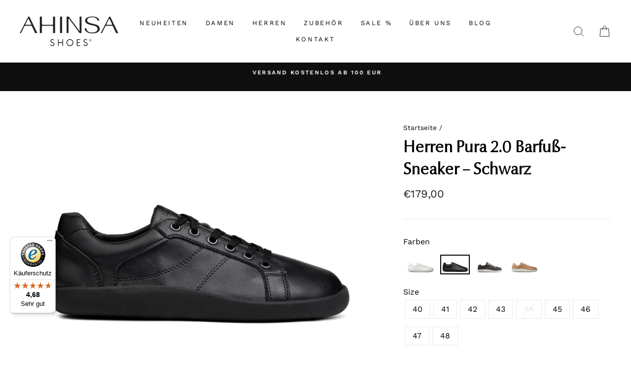

--- FILE ---
content_type: text/html; charset=utf-8
request_url: https://ahinsashoes.de/products/herren-pura-2-0-barfus-sneaker-schwarz
body_size: 53966
content:
<!doctype html>
<html class="no-js" lang="de" dir="ltr">
  <head>
    <!-- Zacatek kodu chatu SupportBox -->
    <!--
      <script type="text/javascript">
          var supportBoxChatId = 1075;
          var supportBoxChatSecret = '7f079ee4e9924e20d4a40fc7a0394726';
          var supportBoxChatVariables = {
              email: 'client@email.tld',
              fullName: 'John Doe',
              phone: '123456789',
              customerId: 12345
          };
      </script>
      <script src="https://chat.supportbox.cz/web-chat/entry-point" async defer></script>
    -->
    <!-- Konec kodu chatu SupportBox -->

    <!-- Library used for media galleries on LP -->
    <!-- Link Swiper's CSS -->
    <link rel="stylesheet" href="https://cdn.jsdelivr.net/npm/swiper@11/swiper-bundle.min.css">
    <!-- Swiper JS -->
    <script src="https://cdn.jsdelivr.net/npm/swiper@11/swiper-bundle.min.js"></script>
    <!-- End Swiper -->

    

    

    <script type="text/javascript" src="https://postback.affiliateport.eu/track.js"></script>
    <script type="text/javascript">
      _AP_tracker.init();
    </script>

    <meta name="google-site-verification" content="XEL-iP5LRwSvzhAmFTS-i1DERcaTgFvrKslftw7-vZ8">
    <meta name="google-site-verification" content="7xYCnNgxmU_b4vBSdc5xPOu1lkCgz1YDA2DKfjE7QKA"><meta charset="utf-8">
    <meta http-equiv="X-UA-Compatible" content="IE=edge,chrome=1">
    <meta name="viewport" content="width=device-width,initial-scale=1">
    <meta name="theme-color" content="#111111">

    <link rel="canonical" href="https://ahinsashoes.de/products/herren-pura-2-0-barfus-sneaker-schwarz">
    <link rel="preconnect" href="https://cdn.shopify.com">
    <link rel="preconnect" href="https://fonts.shopifycdn.com">
    <link rel="dns-prefetch" href="https://productreviews.shopifycdn.com">
    <link rel="dns-prefetch" href="https://ajax.googleapis.com">
    <link rel="dns-prefetch" href="https://maps.googleapis.com">
    <link rel="dns-prefetch" href="https://maps.gstatic.com"><link rel="shortcut icon" href="//ahinsashoes.de/cdn/shop/files/A-black-transparent_32x32.png?v=1698203532" type="image/png">


<title>Herren Pura Barfuß Turnschuhe - schwarz | Ahinsa shoes 👣</title>






  <link rel="alternate" hreflang="de" href="https://ahinsashoes.de/products/herren-pura-2-0-barfus-sneaker-schwarz">
  
    <link rel="alternate" hreflang="cs-cz" href="https://ahinsashoes.cz/products/panske-barefoot-tenisky-pura-2-cerne">
    <link rel="alternate" hreflang="cs" href="https://ahinsashoes.cz/products/panske-barefoot-tenisky-pura-2-cerne">
  
  
    <link rel="alternate" hreflang="en" href="https://ahinsashoes.com/products/mens-pura-2-barefoot-sneakers-black">
  




  <link rel="alternate" hreflang="x-default" href="https://ahinsashoes.com/products/mens-pura-2-barefoot-sneakers-black">

<meta name="description" content="Entdecken Sie diese schwarzen Pura Barfuß-Sneakers für den täglichen Komfort. Langlebig, vielseitig und unendlich bequem. Entworfen von Physiotherapeuten."><meta property="og:site_name" content="Ahinsashoes.de">
  <meta property="og:url" content="https://ahinsashoes.de/products/herren-pura-2-0-barfus-sneaker-schwarz">
  <meta property="og:title" content="Herren Pura Barfuß Turnschuhe - schwarz | Ahinsa shoes 👣">
  <meta property="og:type" content="product">
  <meta property="og:description" content="Entdecken Sie diese schwarzen Pura Barfuß-Sneakers für den täglichen Komfort. Langlebig, vielseitig und unendlich bequem. Entworfen von Physiotherapeuten."><meta property="og:image" content="http://ahinsashoes.de/cdn/shop/products/DSC_9441_56e5146f-c1c4-4240-a8b2-17a25fc26388.jpg?v=1695610011">
    <meta property="og:image:secure_url" content="https://ahinsashoes.de/cdn/shop/products/DSC_9441_56e5146f-c1c4-4240-a8b2-17a25fc26388.jpg?v=1695610011">
    <meta property="og:image:width" content="1600">
    <meta property="og:image:height" content="1067"><meta name="twitter:site" content="@">
  <meta name="twitter:card" content="summary_large_image">
  <meta name="twitter:title" content="Herren Pura Barfuß Turnschuhe - schwarz | Ahinsa shoes 👣">
  <meta name="twitter:description" content="Entdecken Sie diese schwarzen Pura Barfuß-Sneakers für den täglichen Komfort. Langlebig, vielseitig und unendlich bequem. Entworfen von Physiotherapeuten.">

    
  
<style data-shopify>@font-face {
  font-family: "Bodoni Moda";
  font-weight: 500;
  font-style: normal;
  font-display: swap;
  src: url("//ahinsashoes.de/cdn/fonts/bodoni_moda/bodonimoda_n5.36d0da1db617c453fb46e8089790ab6dc72c2356.woff2") format("woff2"),
       url("//ahinsashoes.de/cdn/fonts/bodoni_moda/bodonimoda_n5.40f612bab009769f87511096f185d9228ad3baa3.woff") format("woff");
}

  @font-face {
  font-family: "Work Sans";
  font-weight: 400;
  font-style: normal;
  font-display: swap;
  src: url("//ahinsashoes.de/cdn/fonts/work_sans/worksans_n4.b7973b3d07d0ace13de1b1bea9c45759cdbe12cf.woff2") format("woff2"),
       url("//ahinsashoes.de/cdn/fonts/work_sans/worksans_n4.cf5ceb1e6d373a9505e637c1aff0a71d0959556d.woff") format("woff");
}


  @font-face {
  font-family: "Work Sans";
  font-weight: 600;
  font-style: normal;
  font-display: swap;
  src: url("//ahinsashoes.de/cdn/fonts/work_sans/worksans_n6.75811c3bd5161ea6e3ceb2d48ca889388f9bd5fe.woff2") format("woff2"),
       url("//ahinsashoes.de/cdn/fonts/work_sans/worksans_n6.defcf26f28f3fa3df4555714d3f2e0f1217d7772.woff") format("woff");
}

  @font-face {
  font-family: "Work Sans";
  font-weight: 400;
  font-style: italic;
  font-display: swap;
  src: url("//ahinsashoes.de/cdn/fonts/work_sans/worksans_i4.16ff51e3e71fc1d09ff97b9ff9ccacbeeb384ec4.woff2") format("woff2"),
       url("//ahinsashoes.de/cdn/fonts/work_sans/worksans_i4.ed4a1418cba5b7f04f79e4d5c8a5f1a6bd34f23b.woff") format("woff");
}

  @font-face {
  font-family: "Work Sans";
  font-weight: 600;
  font-style: italic;
  font-display: swap;
  src: url("//ahinsashoes.de/cdn/fonts/work_sans/worksans_i6.78fba5461dc3c46449871ad9378fc3fd89177502.woff2") format("woff2"),
       url("//ahinsashoes.de/cdn/fonts/work_sans/worksans_i6.e96d1853127697ea13d53cd7adc74309426a22a9.woff") format("woff");
}

</style><link href="//ahinsashoes.de/cdn/shop/t/2/assets/theme.css?v=156877428722229196441709574814" rel="stylesheet" type="text/css" media="all" />
    <link href="//ahinsashoes.de/cdn/shop/t/2/assets/custom.css?v=44560388898345560051734621419" rel="stylesheet" type="text/css" media="all" />
<style data-shopify>@font-face {
    font-family: "WorkSans";
    src: url(//ahinsashoes.de/cdn/shop/t/2/assets/WorkSans-VariableFont_wght.woff2?v=87563619780758047631687022416) format('woff2');
    font-display: swap;
  }
  @font-face {
    font-family: "WorkSansItalic";
    src: url(//ahinsashoes.de/cdn/shop/t/2/assets/WorkSans-Italic-VariableFont_wght.woff2?v=114655909014253491621687022419) format('woff2');
    font-display: swap;
  }
  @font-face {
    font-family: "OptimaNova";
    src: url(//ahinsashoes.de/cdn/shop/t/2/assets/OptimaNova.woff2?v=6384304076502249731687022415) format('woff2');
    font-display: swap;
  }

  :root {
    --typeHeaderPrimary: "OptimaNova";
    --typeHeaderFallback: serif;
    --typeHeaderSize: 38px;
    --typeHeaderWeight: 500;
    --typeHeaderLineHeight: 1.4;
    --typeHeaderSpacing: 0.0em;

    --typeBasePrimary:"Work Sans";
    --typeBaseFallback:sans-serif;
    --typeBaseSize: 16px;
    --typeBaseWeight: 400;
    --typeBaseSpacing: 0.0em;
    --typeBaseLineHeight: 1.4;

    --typeCollectionTitle: 18px;

    --iconWeight: 2px;
    --iconLinecaps: miter;

    
      --buttonRadius: 0px;
    

    --colorGridOverlayOpacity: 0.1;
  }

  .placeholder-content {
    background-image: linear-gradient(100deg, #ffffff 40%, #f7f7f7 63%, #ffffff 79%);
  }</style><script src="//ahinsashoes.de/cdn/shop/t/2/assets/custom.js?v=93440577902695014021742834745" defer="defer"></script>

    <script>
      document.documentElement.className = document.documentElement.className.replace('no-js', 'js');

      window.theme = window.theme || {};
      theme.routes = {
        home: "/",
        cart: "/cart.js",
        cartAdd: "/cart/add.js",
        cartChange: "/cart/change.js"
      };
      theme.strings = {
        soldOut: "Demnächst Erhältlich",
        unavailable: "Nicht verfügbar",
        stockLabel: "[count] auf Lager",
        stockLabelToday: "Auf Lager, Lieferung in 2–3 Arbeitstagen",
        stockLabelTomorow: "Auf Lager, Lieferung in 2–3 Arbeitstagen",
        stockLabelCustom: "Wir liefern innerhalb von 3 Tagen",
        stockLabelMonday: "Auf Lager, Lieferung in 2–3 Arbeitstagen",
        willNotShipUntil: "Wird nach dem [date] versendet",
        willBeInStockAfter: "Wird nach dem [date] auf Lager sein",
        waitingForStock: "Inventar auf dem Weg",
        savePrice: "Sparen [saved_amount]",
        cartEmpty: "Ihr Einkaufswagen ist im Moment leer.",
        cartTermsConfirmation: "Sie müssen den Verkaufsbedingungen zustimmen, um auszuchecken"
      };
      theme.settings = {
        dynamicVariantsEnable: true,
        dynamicVariantType: "button",
        cartType: "drawer",
        isCustomerTemplate: false,
        moneyFormat: "€{{amount_with_comma_separator}}",
        saveType: "dollar",
        recentlyViewedEnabled: false,
        predictiveSearch: true,
        predictiveSearchType: "product,article",
        inventoryThreshold: 0,
        quickView: false,
        themeName: 'Impulse',
        themeVersion: "4.0.0"
      };
    </script>

    
    <script>window.performance && window.performance.mark && window.performance.mark('shopify.content_for_header.start');</script><meta name="google-site-verification" content="v69V3JJmi_HpLbllZMv2unJLaTLyF0-fGcZbNGE3jDE">
<meta id="shopify-digital-wallet" name="shopify-digital-wallet" content="/76052857168/digital_wallets/dialog">
<meta name="shopify-checkout-api-token" content="82270495a54ce3b025753d2795ff7d5e">
<meta id="in-context-paypal-metadata" data-shop-id="76052857168" data-venmo-supported="false" data-environment="production" data-locale="de_DE" data-paypal-v4="true" data-currency="EUR">
<link rel="alternate" type="application/json+oembed" href="https://ahinsashoes.de/products/herren-pura-2-0-barfus-sneaker-schwarz.oembed">
<script async="async" src="/checkouts/internal/preloads.js?locale=de-DE"></script>
<link rel="preconnect" href="https://shop.app" crossorigin="anonymous">
<script async="async" src="https://shop.app/checkouts/internal/preloads.js?locale=de-DE&shop_id=76052857168" crossorigin="anonymous"></script>
<script id="apple-pay-shop-capabilities" type="application/json">{"shopId":76052857168,"countryCode":"CZ","currencyCode":"EUR","merchantCapabilities":["supports3DS"],"merchantId":"gid:\/\/shopify\/Shop\/76052857168","merchantName":"Ahinsashoes.de","requiredBillingContactFields":["postalAddress","email","phone"],"requiredShippingContactFields":["postalAddress","email","phone"],"shippingType":"shipping","supportedNetworks":["visa","maestro","masterCard","amex"],"total":{"type":"pending","label":"Ahinsashoes.de","amount":"1.00"},"shopifyPaymentsEnabled":true,"supportsSubscriptions":true}</script>
<script id="shopify-features" type="application/json">{"accessToken":"82270495a54ce3b025753d2795ff7d5e","betas":["rich-media-storefront-analytics"],"domain":"ahinsashoes.de","predictiveSearch":true,"shopId":76052857168,"locale":"de"}</script>
<script>var Shopify = Shopify || {};
Shopify.shop = "bbe005.myshopify.com";
Shopify.locale = "de";
Shopify.currency = {"active":"EUR","rate":"1.0"};
Shopify.country = "DE";
Shopify.theme = {"name":"ahinsashoes-theme-de\/main","id":150228828496,"schema_name":"Impulse","schema_version":"4.0.0","theme_store_id":null,"role":"main"};
Shopify.theme.handle = "null";
Shopify.theme.style = {"id":null,"handle":null};
Shopify.cdnHost = "ahinsashoes.de/cdn";
Shopify.routes = Shopify.routes || {};
Shopify.routes.root = "/";</script>
<script type="module">!function(o){(o.Shopify=o.Shopify||{}).modules=!0}(window);</script>
<script>!function(o){function n(){var o=[];function n(){o.push(Array.prototype.slice.apply(arguments))}return n.q=o,n}var t=o.Shopify=o.Shopify||{};t.loadFeatures=n(),t.autoloadFeatures=n()}(window);</script>
<script>
  window.ShopifyPay = window.ShopifyPay || {};
  window.ShopifyPay.apiHost = "shop.app\/pay";
  window.ShopifyPay.redirectState = null;
</script>
<script id="shop-js-analytics" type="application/json">{"pageType":"product"}</script>
<script defer="defer" async type="module" src="//ahinsashoes.de/cdn/shopifycloud/shop-js/modules/v2/client.init-shop-cart-sync_HUjMWWU5.de.esm.js"></script>
<script defer="defer" async type="module" src="//ahinsashoes.de/cdn/shopifycloud/shop-js/modules/v2/chunk.common_QpfDqRK1.esm.js"></script>
<script type="module">
  await import("//ahinsashoes.de/cdn/shopifycloud/shop-js/modules/v2/client.init-shop-cart-sync_HUjMWWU5.de.esm.js");
await import("//ahinsashoes.de/cdn/shopifycloud/shop-js/modules/v2/chunk.common_QpfDqRK1.esm.js");

  window.Shopify.SignInWithShop?.initShopCartSync?.({"fedCMEnabled":true,"windoidEnabled":true});

</script>
<script>
  window.Shopify = window.Shopify || {};
  if (!window.Shopify.featureAssets) window.Shopify.featureAssets = {};
  window.Shopify.featureAssets['shop-js'] = {"shop-cart-sync":["modules/v2/client.shop-cart-sync_ByUgVWtJ.de.esm.js","modules/v2/chunk.common_QpfDqRK1.esm.js"],"init-fed-cm":["modules/v2/client.init-fed-cm_CVqhkk-1.de.esm.js","modules/v2/chunk.common_QpfDqRK1.esm.js"],"shop-button":["modules/v2/client.shop-button_B0pFlqys.de.esm.js","modules/v2/chunk.common_QpfDqRK1.esm.js"],"shop-cash-offers":["modules/v2/client.shop-cash-offers_CaaeZ5wd.de.esm.js","modules/v2/chunk.common_QpfDqRK1.esm.js","modules/v2/chunk.modal_CS8dP9kO.esm.js"],"init-windoid":["modules/v2/client.init-windoid_B-gyVqfY.de.esm.js","modules/v2/chunk.common_QpfDqRK1.esm.js"],"shop-toast-manager":["modules/v2/client.shop-toast-manager_DgTeluS3.de.esm.js","modules/v2/chunk.common_QpfDqRK1.esm.js"],"init-shop-email-lookup-coordinator":["modules/v2/client.init-shop-email-lookup-coordinator_C5I212n4.de.esm.js","modules/v2/chunk.common_QpfDqRK1.esm.js"],"init-shop-cart-sync":["modules/v2/client.init-shop-cart-sync_HUjMWWU5.de.esm.js","modules/v2/chunk.common_QpfDqRK1.esm.js"],"avatar":["modules/v2/client.avatar_BTnouDA3.de.esm.js"],"pay-button":["modules/v2/client.pay-button_CJaF-UDc.de.esm.js","modules/v2/chunk.common_QpfDqRK1.esm.js"],"init-customer-accounts":["modules/v2/client.init-customer-accounts_BI_wUvuR.de.esm.js","modules/v2/client.shop-login-button_DTPR4l75.de.esm.js","modules/v2/chunk.common_QpfDqRK1.esm.js","modules/v2/chunk.modal_CS8dP9kO.esm.js"],"init-shop-for-new-customer-accounts":["modules/v2/client.init-shop-for-new-customer-accounts_C4qR5Wl-.de.esm.js","modules/v2/client.shop-login-button_DTPR4l75.de.esm.js","modules/v2/chunk.common_QpfDqRK1.esm.js","modules/v2/chunk.modal_CS8dP9kO.esm.js"],"shop-login-button":["modules/v2/client.shop-login-button_DTPR4l75.de.esm.js","modules/v2/chunk.common_QpfDqRK1.esm.js","modules/v2/chunk.modal_CS8dP9kO.esm.js"],"init-customer-accounts-sign-up":["modules/v2/client.init-customer-accounts-sign-up_SG5gYFpP.de.esm.js","modules/v2/client.shop-login-button_DTPR4l75.de.esm.js","modules/v2/chunk.common_QpfDqRK1.esm.js","modules/v2/chunk.modal_CS8dP9kO.esm.js"],"shop-follow-button":["modules/v2/client.shop-follow-button_CmMsyvrH.de.esm.js","modules/v2/chunk.common_QpfDqRK1.esm.js","modules/v2/chunk.modal_CS8dP9kO.esm.js"],"checkout-modal":["modules/v2/client.checkout-modal_tfCxQqrq.de.esm.js","modules/v2/chunk.common_QpfDqRK1.esm.js","modules/v2/chunk.modal_CS8dP9kO.esm.js"],"lead-capture":["modules/v2/client.lead-capture_Ccz5Zm6k.de.esm.js","modules/v2/chunk.common_QpfDqRK1.esm.js","modules/v2/chunk.modal_CS8dP9kO.esm.js"],"shop-login":["modules/v2/client.shop-login_BfivnucW.de.esm.js","modules/v2/chunk.common_QpfDqRK1.esm.js","modules/v2/chunk.modal_CS8dP9kO.esm.js"],"payment-terms":["modules/v2/client.payment-terms_D2Mn0eFV.de.esm.js","modules/v2/chunk.common_QpfDqRK1.esm.js","modules/v2/chunk.modal_CS8dP9kO.esm.js"]};
</script>
<script>(function() {
  var isLoaded = false;
  function asyncLoad() {
    if (isLoaded) return;
    isLoaded = true;
    var urls = ["https:\/\/usemechanic.com\/scripts\/online_store.js?shop=bbe005.myshopify.com","https:\/\/static.dla.group\/dm-timer.js?shop=bbe005.myshopify.com","https:\/\/tseish-app.connect.trustedshops.com\/esc.js?apiBaseUrl=aHR0cHM6Ly90c2Vpc2gtYXBwLmNvbm5lY3QudHJ1c3RlZHNob3BzLmNvbQ==\u0026instanceId=YmJlMDA1Lm15c2hvcGlmeS5jb20=\u0026shop=bbe005.myshopify.com","\/\/cdn.shopify.com\/proxy\/cdfad236f147460ea07a3bdb74c8b3ded446a1e251b074c42fe1c0b30fc44705\/sa-prod.saincserv.com\/i\/notification-TQFGLOIR.js?shop=bbe005.myshopify.com\u0026sp-cache-control=cHVibGljLCBtYXgtYWdlPTkwMA"];
    for (var i = 0; i < urls.length; i++) {
      var s = document.createElement('script');
      s.type = 'text/javascript';
      s.async = true;
      s.src = urls[i];
      var x = document.getElementsByTagName('script')[0];
      x.parentNode.insertBefore(s, x);
    }
  };
  if(window.attachEvent) {
    window.attachEvent('onload', asyncLoad);
  } else {
    window.addEventListener('load', asyncLoad, false);
  }
})();</script>
<script id="__st">var __st={"a":76052857168,"offset":3600,"reqid":"dd278aba-4bc9-4c83-8224-d69bd581bf2c-1768828858","pageurl":"ahinsashoes.de\/products\/herren-pura-2-0-barfus-sneaker-schwarz","u":"560ee745f046","p":"product","rtyp":"product","rid":8656489152848};</script>
<script>window.ShopifyPaypalV4VisibilityTracking = true;</script>
<script id="captcha-bootstrap">!function(){'use strict';const t='contact',e='account',n='new_comment',o=[[t,t],['blogs',n],['comments',n],[t,'customer']],c=[[e,'customer_login'],[e,'guest_login'],[e,'recover_customer_password'],[e,'create_customer']],r=t=>t.map((([t,e])=>`form[action*='/${t}']:not([data-nocaptcha='true']) input[name='form_type'][value='${e}']`)).join(','),a=t=>()=>t?[...document.querySelectorAll(t)].map((t=>t.form)):[];function s(){const t=[...o],e=r(t);return a(e)}const i='password',u='form_key',d=['recaptcha-v3-token','g-recaptcha-response','h-captcha-response',i],f=()=>{try{return window.sessionStorage}catch{return}},m='__shopify_v',_=t=>t.elements[u];function p(t,e,n=!1){try{const o=window.sessionStorage,c=JSON.parse(o.getItem(e)),{data:r}=function(t){const{data:e,action:n}=t;return t[m]||n?{data:e,action:n}:{data:t,action:n}}(c);for(const[e,n]of Object.entries(r))t.elements[e]&&(t.elements[e].value=n);n&&o.removeItem(e)}catch(o){console.error('form repopulation failed',{error:o})}}const l='form_type',E='cptcha';function T(t){t.dataset[E]=!0}const w=window,h=w.document,L='Shopify',v='ce_forms',y='captcha';let A=!1;((t,e)=>{const n=(g='f06e6c50-85a8-45c8-87d0-21a2b65856fe',I='https://cdn.shopify.com/shopifycloud/storefront-forms-hcaptcha/ce_storefront_forms_captcha_hcaptcha.v1.5.2.iife.js',D={infoText:'Durch hCaptcha geschützt',privacyText:'Datenschutz',termsText:'Allgemeine Geschäftsbedingungen'},(t,e,n)=>{const o=w[L][v],c=o.bindForm;if(c)return c(t,g,e,D).then(n);var r;o.q.push([[t,g,e,D],n]),r=I,A||(h.body.append(Object.assign(h.createElement('script'),{id:'captcha-provider',async:!0,src:r})),A=!0)});var g,I,D;w[L]=w[L]||{},w[L][v]=w[L][v]||{},w[L][v].q=[],w[L][y]=w[L][y]||{},w[L][y].protect=function(t,e){n(t,void 0,e),T(t)},Object.freeze(w[L][y]),function(t,e,n,w,h,L){const[v,y,A,g]=function(t,e,n){const i=e?o:[],u=t?c:[],d=[...i,...u],f=r(d),m=r(i),_=r(d.filter((([t,e])=>n.includes(e))));return[a(f),a(m),a(_),s()]}(w,h,L),I=t=>{const e=t.target;return e instanceof HTMLFormElement?e:e&&e.form},D=t=>v().includes(t);t.addEventListener('submit',(t=>{const e=I(t);if(!e)return;const n=D(e)&&!e.dataset.hcaptchaBound&&!e.dataset.recaptchaBound,o=_(e),c=g().includes(e)&&(!o||!o.value);(n||c)&&t.preventDefault(),c&&!n&&(function(t){try{if(!f())return;!function(t){const e=f();if(!e)return;const n=_(t);if(!n)return;const o=n.value;o&&e.removeItem(o)}(t);const e=Array.from(Array(32),(()=>Math.random().toString(36)[2])).join('');!function(t,e){_(t)||t.append(Object.assign(document.createElement('input'),{type:'hidden',name:u})),t.elements[u].value=e}(t,e),function(t,e){const n=f();if(!n)return;const o=[...t.querySelectorAll(`input[type='${i}']`)].map((({name:t})=>t)),c=[...d,...o],r={};for(const[a,s]of new FormData(t).entries())c.includes(a)||(r[a]=s);n.setItem(e,JSON.stringify({[m]:1,action:t.action,data:r}))}(t,e)}catch(e){console.error('failed to persist form',e)}}(e),e.submit())}));const S=(t,e)=>{t&&!t.dataset[E]&&(n(t,e.some((e=>e===t))),T(t))};for(const o of['focusin','change'])t.addEventListener(o,(t=>{const e=I(t);D(e)&&S(e,y())}));const B=e.get('form_key'),M=e.get(l),P=B&&M;t.addEventListener('DOMContentLoaded',(()=>{const t=y();if(P)for(const e of t)e.elements[l].value===M&&p(e,B);[...new Set([...A(),...v().filter((t=>'true'===t.dataset.shopifyCaptcha))])].forEach((e=>S(e,t)))}))}(h,new URLSearchParams(w.location.search),n,t,e,['guest_login'])})(!0,!0)}();</script>
<script integrity="sha256-4kQ18oKyAcykRKYeNunJcIwy7WH5gtpwJnB7kiuLZ1E=" data-source-attribution="shopify.loadfeatures" defer="defer" src="//ahinsashoes.de/cdn/shopifycloud/storefront/assets/storefront/load_feature-a0a9edcb.js" crossorigin="anonymous"></script>
<script crossorigin="anonymous" defer="defer" src="//ahinsashoes.de/cdn/shopifycloud/storefront/assets/shopify_pay/storefront-65b4c6d7.js?v=20250812"></script>
<script data-source-attribution="shopify.dynamic_checkout.dynamic.init">var Shopify=Shopify||{};Shopify.PaymentButton=Shopify.PaymentButton||{isStorefrontPortableWallets:!0,init:function(){window.Shopify.PaymentButton.init=function(){};var t=document.createElement("script");t.src="https://ahinsashoes.de/cdn/shopifycloud/portable-wallets/latest/portable-wallets.de.js",t.type="module",document.head.appendChild(t)}};
</script>
<script data-source-attribution="shopify.dynamic_checkout.buyer_consent">
  function portableWalletsHideBuyerConsent(e){var t=document.getElementById("shopify-buyer-consent"),n=document.getElementById("shopify-subscription-policy-button");t&&n&&(t.classList.add("hidden"),t.setAttribute("aria-hidden","true"),n.removeEventListener("click",e))}function portableWalletsShowBuyerConsent(e){var t=document.getElementById("shopify-buyer-consent"),n=document.getElementById("shopify-subscription-policy-button");t&&n&&(t.classList.remove("hidden"),t.removeAttribute("aria-hidden"),n.addEventListener("click",e))}window.Shopify?.PaymentButton&&(window.Shopify.PaymentButton.hideBuyerConsent=portableWalletsHideBuyerConsent,window.Shopify.PaymentButton.showBuyerConsent=portableWalletsShowBuyerConsent);
</script>
<script data-source-attribution="shopify.dynamic_checkout.cart.bootstrap">document.addEventListener("DOMContentLoaded",(function(){function t(){return document.querySelector("shopify-accelerated-checkout-cart, shopify-accelerated-checkout")}if(t())Shopify.PaymentButton.init();else{new MutationObserver((function(e,n){t()&&(Shopify.PaymentButton.init(),n.disconnect())})).observe(document.body,{childList:!0,subtree:!0})}}));
</script>
<link id="shopify-accelerated-checkout-styles" rel="stylesheet" media="screen" href="https://ahinsashoes.de/cdn/shopifycloud/portable-wallets/latest/accelerated-checkout-backwards-compat.css" crossorigin="anonymous">
<style id="shopify-accelerated-checkout-cart">
        #shopify-buyer-consent {
  margin-top: 1em;
  display: inline-block;
  width: 100%;
}

#shopify-buyer-consent.hidden {
  display: none;
}

#shopify-subscription-policy-button {
  background: none;
  border: none;
  padding: 0;
  text-decoration: underline;
  font-size: inherit;
  cursor: pointer;
}

#shopify-subscription-policy-button::before {
  box-shadow: none;
}

      </style>

<script>window.performance && window.performance.mark && window.performance.mark('shopify.content_for_header.end');</script>

    <script src="//ahinsashoes.de/cdn/shop/t/2/assets/vendor-scripts-v8.js" defer="defer"></script><script src="//ahinsashoes.de/cdn/shop/t/2/assets/theme.js?v=89883389724779613141739363131" defer="defer"></script>

    <script src="https://cdnjs.cloudflare.com/ajax/libs/jquery/3.6.0/jquery.min.js"></script>

    <script src="https://cdnjs.cloudflare.com/ajax/libs/photoswipe/4.1.1/photoswipe.min.js"></script>
    <script src="https://cdnjs.cloudflare.com/ajax/libs/photoswipe/4.1.1/photoswipe-ui-default.min.js"></script><!-- Glami piXel for AhinsaShoes.cz -->
    
      <script>
        (function (f, a, s, h, i, o, n) {
          f['GlamiTrackerObject'] = i;
          f[i] =
            f[i] ||
            function () {
              (f[i].q = f[i].q || []).push(arguments);
            };
          (o = a.createElement(s)), (n = a.getElementsByTagName(s)[0]);
          o.async = 1;
          o.src = h;
          n.parentNode.insertBefore(o, n);
        })(window, document, 'script', '//www.glami.cz/js/compiled/pt.js', 'glami');

        glami('create', '981D9B4E8D34513AC79AEEFA74C6FACB', 'cz');
        glami('track', 'PageView');

        glami('track', 'ViewContent', {
          content_type: 'product',
          item_ids: '8656489152848',
        });
      </script>
    

    
    <!-- End Glami piXel -->

    
<link href="//ahinsashoes.de/cdn/shop/t/2/assets/lightbox.css?v=165925804810335081221696590102" rel="stylesheet">

    
<link rel="stylesheet" href="//ahinsashoes.de/cdn/shop/t/2/assets/slick-theme.css?v=170542619050793482781696590103">
    <link
      rel="stylesheet"
      href="https://cdnjs.cloudflare.com/ajax/libs/slick-carousel/1.8.1/slick.min.css"
      integrity="sha512-yHknP1/AwR+yx26cB1y0cjvQUMvEa2PFzt1c9LlS4pRQ5NOTZFWbhBig+X9G9eYW/8m0/4OXNx8pxJ6z57x0dw=="
      crossorigin="anonymous"
      referrerpolicy="no-referrer"
    >
    <script src="//ahinsashoes.de/cdn/shop/t/2/assets/slick.min.js?v=71779134894361685811687022415" defer="defer"></script>

    <!-- Recenze Carousel Trusted shop -->
    <!-- Begin eTrusted bootstrap tag -->
    <script src="https://integrations.etrusted.com/applications/widget.js/v2" async defer></script>
    <!-- End eTrusted bootstrap tag --><!-- MS CLARITY TRACKING CODE -->
    <script type="text/javascript">
      (function (c, l, a, r, i, t, y) {
        c[a] =
          c[a] ||
          function () {
            (c[a].q = c[a].q || []).push(arguments);
          };
        t = l.createElement(r);
        t.async = 1;
        t.src = 'https://www.clarity.ms/tag/' + i;
        y = l.getElementsByTagName(r)[0];
        y.parentNode.insertBefore(t, y);
      })(window, document, 'clarity', 'script', 'kcnsk7xgig');
    </script>
    <!-- END MS CLARITY TRACKING CODE -->
  <!-- BEGIN app block: shopify://apps/pandectes-gdpr/blocks/banner/58c0baa2-6cc1-480c-9ea6-38d6d559556a -->
  
    
      <!-- TCF is active, scripts are loaded above -->
      
        <script>
          if (!window.PandectesRulesSettings) {
            window.PandectesRulesSettings = {"store":{"id":76052857168,"adminMode":false,"headless":false,"storefrontRootDomain":"","checkoutRootDomain":"","storefrontAccessToken":""},"banner":{"revokableTrigger":false,"cookiesBlockedByDefault":"7","hybridStrict":false,"isActive":true},"geolocation":{"auOnly":false,"brOnly":false,"caOnly":false,"chOnly":false,"euOnly":false,"jpOnly":false,"nzOnly":false,"quOnly":false,"thOnly":false,"zaOnly":false,"canadaOnly":false,"canadaLaw25":false,"canadaPipeda":false,"globalVisibility":true},"blocker":{"isActive":false,"googleConsentMode":{"isActive":true,"id":"GTM-T76NBT6","analyticsId":"","onlyGtm":true,"adwordsId":"","adStorageCategory":4,"analyticsStorageCategory":2,"functionalityStorageCategory":1,"personalizationStorageCategory":1,"securityStorageCategory":0,"customEvent":true,"redactData":false,"urlPassthrough":false,"dataLayerProperty":"dataLayer","waitForUpdate":500,"useNativeChannel":false,"debugMode":false},"facebookPixel":{"isActive":true,"id":"","ldu":false},"microsoft":{"isActive":false,"uetTags":""},"clarity":{"isActive":true,"id":""},"rakuten":{"isActive":false,"cmp":false,"ccpa":false},"gpcIsActive":true,"klaviyoIsActive":false,"defaultBlocked":7,"patterns":{"whiteList":[],"blackList":{"1":[],"2":[],"4":[],"8":[]},"iframesWhiteList":[],"iframesBlackList":{"1":[],"2":[],"4":[],"8":[]},"beaconsWhiteList":[],"beaconsBlackList":{"1":[],"2":[],"4":[],"8":[]}}}};
            const rulesScript = document.createElement('script');
            window.PandectesRulesSettings.auto = true;
            rulesScript.src = "https://cdn.shopify.com/extensions/019bd5ea-1b0e-7a2f-9987-841d0997d3f9/gdpr-230/assets/pandectes-rules.js";
            const firstChild = document.head.firstChild;
            document.head.insertBefore(rulesScript, firstChild);
          }
        </script>
      
      <script>
        
          window.PandectesSettings = {"store":{"id":76052857168,"plan":"plus","theme":"ahinsashoes-theme-de/main","primaryLocale":"de","adminMode":false,"headless":false,"storefrontRootDomain":"","checkoutRootDomain":"","storefrontAccessToken":""},"tsPublished":1765905158,"declaration":{"declDays":"","declName":"","declPath":"","declType":"","isActive":false,"showType":true,"declHours":"","declWeeks":"","declYears":"","declDomain":"","declMonths":"","declMinutes":"","declPurpose":"","declSeconds":"","declSession":"","showPurpose":false,"declProvider":"","showProvider":true,"declIntroText":"","declRetention":"","declFirstParty":"","declThirdParty":"","showDateGenerated":true},"language":{"unpublished":[],"languageMode":"Single","fallbackLanguage":"de","languageDetection":"locale","languagesSupported":[]},"texts":{"managed":{"headerText":{"de":"Diese Webseite verwendet Cookies"},"consentText":{"de":"Wir verwenden Cookies, um Inhalte und Anzeigen zu personalisieren, Funktionen für soziale Medien anbieten zu können und die Zugriffe auf unsere Website zu analysieren. Außerdem geben wir Informationen zu Ihrer Verwendung unserer Website an unsere Partner für soziale Medien, Werbung und Analysen weiter. Unsere Partner führen diese Informationen möglicherweise mit weiteren Daten zusammen, die Sie ihnen bereitgestellt haben oder die sie im Rahmen Ihrer Nutzung der Dienste gesammelt haben."},"linkText":{"de":"Mehr erfahren"},"imprintText":{"de":"Impressum"},"googleLinkText":{"de":"Googles Datenschutzbestimmungen"},"allowButtonText":{"de":"Annehmen"},"denyButtonText":{"de":"Ablehnen"},"dismissButtonText":{"de":"Okay"},"leaveSiteButtonText":{"de":"Diese Seite verlassen"},"preferencesButtonText":{"de":"Einstellungen"},"cookiePolicyText":{"de":"Cookie-Richtlinie"},"preferencesPopupTitleText":{"de":"Einwilligungseinstellungen verwalten"},"preferencesPopupIntroText":{"de":"Wir verwenden Cookies, um die Funktionalität der Website zu optimieren, die Leistung zu analysieren und Ihnen ein personalisiertes Erlebnis zu bieten. Einige Cookies sind für den ordnungsgemäßen Betrieb der Website unerlässlich. Diese Cookies können nicht deaktiviert werden. In diesem Fenster können Sie Ihre Präferenzen für Cookies verwalten."},"preferencesPopupSaveButtonText":{"de":"Auswahl speichern"},"preferencesPopupCloseButtonText":{"de":"Schließen"},"preferencesPopupAcceptAllButtonText":{"de":"Alles Akzeptieren"},"preferencesPopupRejectAllButtonText":{"de":"Alles ablehnen"},"cookiesDetailsText":{"de":"Cookie-Details"},"preferencesPopupAlwaysAllowedText":{"de":"Immer erlaubt"},"accessSectionParagraphText":{"de":"Sie haben das Recht, jederzeit auf Ihre Daten zuzugreifen."},"accessSectionTitleText":{"de":"Datenübertragbarkeit"},"accessSectionAccountInfoActionText":{"de":"persönliche Daten"},"accessSectionDownloadReportActionText":{"de":"Alle Daten anfordern"},"accessSectionGDPRRequestsActionText":{"de":"Anfragen betroffener Personen"},"accessSectionOrdersRecordsActionText":{"de":"Aufträge"},"rectificationSectionParagraphText":{"de":"Sie haben das Recht, die Aktualisierung Ihrer Daten zu verlangen, wann immer Sie dies für angemessen halten."},"rectificationSectionTitleText":{"de":"Datenberichtigung"},"rectificationCommentPlaceholder":{"de":"Beschreiben Sie, was Sie aktualisieren möchten"},"rectificationCommentValidationError":{"de":"Kommentar ist erforderlich"},"rectificationSectionEditAccountActionText":{"de":"Aktualisierung anfordern"},"erasureSectionTitleText":{"de":"Recht auf Löschung"},"erasureSectionParagraphText":{"de":"Sie haben das Recht, die Löschung aller Ihrer Daten zu verlangen. Danach können Sie nicht mehr auf Ihr Konto zugreifen."},"erasureSectionRequestDeletionActionText":{"de":"Löschung personenbezogener Daten anfordern"},"consentDate":{"de":"Zustimmungsdatum"},"consentId":{"de":"Einwilligungs-ID"},"consentSectionChangeConsentActionText":{"de":"Einwilligungspräferenz ändern"},"consentSectionConsentedText":{"de":"Sie haben der Cookie-Richtlinie dieser Website zugestimmt am"},"consentSectionNoConsentText":{"de":"Sie haben der Cookie-Richtlinie dieser Website nicht zugestimmt."},"consentSectionTitleText":{"de":"Ihre Cookie-Einwilligung"},"consentStatus":{"de":"Einwilligungspräferenz"},"confirmationFailureMessage":{"de":"Ihre Anfrage wurde nicht bestätigt. Bitte versuchen Sie es erneut und wenn das Problem weiterhin besteht, wenden Sie sich an den Ladenbesitzer, um Hilfe zu erhalten"},"confirmationFailureTitle":{"de":"Ein Problem ist aufgetreten"},"confirmationSuccessMessage":{"de":"Wir werden uns in Kürze zu Ihrem Anliegen bei Ihnen melden."},"confirmationSuccessTitle":{"de":"Ihre Anfrage wurde bestätigt"},"guestsSupportEmailFailureMessage":{"de":"Ihre Anfrage wurde nicht übermittelt. Bitte versuchen Sie es erneut und wenn das Problem weiterhin besteht, wenden Sie sich an den Shop-Inhaber, um Hilfe zu erhalten."},"guestsSupportEmailFailureTitle":{"de":"Ein Problem ist aufgetreten"},"guestsSupportEmailPlaceholder":{"de":"E-Mail-Addresse"},"guestsSupportEmailSuccessMessage":{"de":"Wenn Sie als Kunde dieses Shops registriert sind, erhalten Sie in Kürze eine E-Mail mit Anweisungen zum weiteren Vorgehen."},"guestsSupportEmailSuccessTitle":{"de":"Vielen Dank für die Anfrage"},"guestsSupportEmailValidationError":{"de":"Email ist ungültig"},"guestsSupportInfoText":{"de":"Bitte loggen Sie sich mit Ihrem Kundenkonto ein, um fortzufahren."},"submitButton":{"de":"einreichen"},"submittingButton":{"de":"Senden..."},"cancelButton":{"de":"Abbrechen"},"declIntroText":{"de":"Wir verwenden Cookies, um die Funktionalität der Website zu optimieren, die Leistung zu analysieren und Ihnen ein personalisiertes Erlebnis zu bieten. Einige Cookies sind für den ordnungsgemäßen Betrieb der Website unerlässlich. Diese Cookies können nicht deaktiviert werden. In diesem Fenster können Sie Ihre Präferenzen für Cookies verwalten."},"declName":{"de":"Name"},"declPurpose":{"de":"Zweck"},"declType":{"de":"Typ"},"declRetention":{"de":"Speicherdauer"},"declProvider":{"de":"Anbieter"},"declFirstParty":{"de":"Erstanbieter"},"declThirdParty":{"de":"Drittanbieter"},"declSeconds":{"de":"Sekunden"},"declMinutes":{"de":"Minuten"},"declHours":{"de":"Std."},"declDays":{"de":"Tage"},"declWeeks":{"de":"Woche(n)"},"declMonths":{"de":"Monate"},"declYears":{"de":"Jahre"},"declSession":{"de":"Sitzung"},"declDomain":{"de":"Domain"},"declPath":{"de":"Weg"}},"categories":{"strictlyNecessaryCookiesTitleText":{"de":"Unbedingt erforderlich"},"strictlyNecessaryCookiesDescriptionText":{"de":"Diese Cookies sind unerlässlich, damit Sie sich auf der Website bewegen und ihre Funktionen nutzen können, z. B. den Zugriff auf sichere Bereiche der Website. Ohne diese Cookies kann die Website nicht richtig funktionieren."},"functionalityCookiesTitleText":{"de":"Funktionale Cookies"},"functionalityCookiesDescriptionText":{"de":"Diese Cookies ermöglichen es der Website, verbesserte Funktionalität und Personalisierung bereitzustellen. Sie können von uns oder von Drittanbietern gesetzt werden, deren Dienste wir auf unseren Seiten hinzugefügt haben. Wenn Sie diese Cookies nicht zulassen, funktionieren einige oder alle dieser Dienste möglicherweise nicht richtig."},"performanceCookiesTitleText":{"de":"Performance-Cookies"},"performanceCookiesDescriptionText":{"de":"Diese Cookies ermöglichen es uns, die Leistung unserer Website zu überwachen und zu verbessern. Sie ermöglichen es uns beispielsweise, Besuche zu zählen, Verkehrsquellen zu identifizieren und zu sehen, welche Teile der Website am beliebtesten sind."},"targetingCookiesTitleText":{"de":"Targeting-Cookies"},"targetingCookiesDescriptionText":{"de":"Diese Cookies können von unseren Werbepartnern über unsere Website gesetzt werden. Sie können von diesen Unternehmen verwendet werden, um ein Profil Ihrer Interessen zu erstellen und Ihnen relevante Werbung auf anderen Websites anzuzeigen. Sie speichern keine direkten personenbezogenen Daten, sondern basieren auf der eindeutigen Identifizierung Ihres Browsers und Ihres Internetgeräts. Wenn Sie diese Cookies nicht zulassen, erleben Sie weniger zielgerichtete Werbung."},"unclassifiedCookiesTitleText":{"de":"Unklassifizierte Cookies"},"unclassifiedCookiesDescriptionText":{"de":"Unklassifizierte Cookies sind Cookies, die wir gerade zusammen mit den Anbietern einzelner Cookies klassifizieren."}},"auto":{}},"library":{"previewMode":false,"fadeInTimeout":0,"defaultBlocked":7,"showLink":true,"showImprintLink":false,"showGoogleLink":true,"enabled":true,"cookie":{"expiryDays":365,"secure":true,"domain":""},"dismissOnScroll":false,"dismissOnWindowClick":false,"dismissOnTimeout":false,"palette":{"popup":{"background":"#FFFFFF","backgroundForCalculations":{"a":1,"b":255,"g":255,"r":255},"text":"#000000"},"button":{"background":"#000000","backgroundForCalculations":{"a":1,"b":0,"g":0,"r":0},"text":"#FFFFFF","textForCalculation":{"a":1,"b":255,"g":255,"r":255},"border":"transparent"}},"content":{"href":"/policies/privacy-policy","imprintHref":"","close":"&#10005;","target":"","logo":""},"window":"<div role=\"dialog\" aria-labelledby=\"cookieconsent:head\" aria-describedby=\"cookieconsent:desc\" id=\"pandectes-banner\" class=\"cc-window-wrapper cc-overlay-wrapper\"><div class=\"pd-cookie-banner-window cc-window {{classes}}\">{{children}}</div></div>","compliance":{"custom":"<div class=\"cc-compliance cc-highlight\">{{preferences}}{{allow}}</div>"},"type":"custom","layouts":{"basic":"{{header}}{{messagelink}}{{compliance}}"},"position":"overlay","theme":"block","revokable":false,"animateRevokable":false,"revokableReset":false,"revokableLogoUrl":"https://bbe005.myshopify.com/cdn/shop/files/pandectes-reopen-logo.png","revokablePlacement":"bottom-left","revokableMarginHorizontal":15,"revokableMarginVertical":15,"static":false,"autoAttach":true,"hasTransition":true,"blacklistPage":[""],"elements":{"close":"<button aria-label=\"\" type=\"button\" class=\"cc-close\">{{close}}</button>","dismiss":"<button type=\"button\" class=\"cc-btn cc-btn-decision cc-dismiss\">{{dismiss}}</button>","allow":"<button type=\"button\" class=\"cc-btn cc-btn-decision cc-allow\">{{allow}}</button>","deny":"<button type=\"button\" class=\"cc-btn cc-btn-decision cc-deny\">{{deny}}</button>","preferences":"<button type=\"button\" class=\"cc-btn cc-settings\" aria-controls=\"pd-cp-preferences\" onclick=\"Pandectes.fn.openPreferences()\">{{preferences}}</button>"}},"geolocation":{"auOnly":false,"brOnly":false,"caOnly":false,"chOnly":false,"euOnly":false,"jpOnly":false,"nzOnly":false,"quOnly":false,"thOnly":false,"zaOnly":false,"canadaOnly":false,"canadaLaw25":false,"canadaPipeda":false,"globalVisibility":true},"dsr":{"guestsSupport":false,"accessSectionDownloadReportAuto":false},"banner":{"resetTs":1765270436,"extraCss":"        .cc-banner-logo {max-width: 35em!important;}    @media(min-width: 768px) {.cc-window.cc-floating{max-width: 35em!important;width: 35em!important;}}    .cc-message, .pd-cookie-banner-window .cc-header, .cc-logo {text-align: left}    .cc-window-wrapper{z-index: 2147483647;-webkit-transition: opacity 1s ease;  transition: opacity 1s ease;}    .cc-window{z-index: 2147483647;font-family: inherit;}    .pd-cookie-banner-window .cc-header{font-family: inherit;}    .pd-cp-ui{font-family: inherit; background-color: #FFFFFF;color:#000000;}    button.pd-cp-btn, a.pd-cp-btn{background-color:#000000;color:#FFFFFF!important;}    input + .pd-cp-preferences-slider{background-color: rgba(0, 0, 0, 0.3)}    .pd-cp-scrolling-section::-webkit-scrollbar{background-color: rgba(0, 0, 0, 0.3)}    input:checked + .pd-cp-preferences-slider{background-color: rgba(0, 0, 0, 1)}    .pd-cp-scrolling-section::-webkit-scrollbar-thumb {background-color: rgba(0, 0, 0, 1)}    .pd-cp-ui-close{color:#000000;}    .pd-cp-preferences-slider:before{background-color: #FFFFFF}    .pd-cp-title:before {border-color: #000000!important}    .pd-cp-preferences-slider{background-color:#000000}    .pd-cp-toggle{color:#000000!important}    @media(max-width:699px) {.pd-cp-ui-close-top svg {fill: #000000}}    .pd-cp-toggle:hover,.pd-cp-toggle:visited,.pd-cp-toggle:active{color:#000000!important}    .pd-cookie-banner-window {box-shadow: 0 0 18px rgb(0 0 0 / 20%);}  ","customJavascript":{"useButtons":true},"showPoweredBy":false,"logoHeight":40,"revokableTrigger":false,"hybridStrict":false,"cookiesBlockedByDefault":"7","isActive":true,"implicitSavePreferences":false,"cookieIcon":false,"blockBots":false,"showCookiesDetails":true,"hasTransition":true,"blockingPage":false,"showOnlyLandingPage":false,"leaveSiteUrl":"https://pandectes.io","linkRespectStoreLang":true},"cookies":{"0":[{"name":"localization","type":"http","domain":"ahinsashoes.de","path":"/","provider":"Shopify","firstParty":true,"retention":"1 year(s)","session":false,"expires":1,"unit":"declYears","purpose":{"de":"Lokalisierung von Shopify-Shops"}},{"name":"cart_currency","type":"http","domain":"ahinsashoes.de","path":"/","provider":"Shopify","firstParty":true,"retention":"2 week(s)","session":false,"expires":2,"unit":"declWeeks","purpose":{"de":"Das Cookie ist für die sichere Checkout- und Zahlungsfunktion auf der Website erforderlich. Diese Funktion wird von shopify.com bereitgestellt."}},{"name":"_shopify_essential","type":"http","domain":"ahinsashoes.de","path":"/","provider":"Shopify","firstParty":true,"retention":"1 year(s)","session":false,"expires":1,"unit":"declYears","purpose":{"de":"Wird auf der Kontenseite verwendet."}},{"name":"keep_alive","type":"http","domain":"ahinsashoes.de","path":"/","provider":"Shopify","firstParty":true,"retention":"Session","session":true,"expires":1,"unit":"declYears","purpose":{"de":"Wird im Zusammenhang mit der Käuferlokalisierung verwendet."}},{"name":"_ab","type":"http","domain":"ahinsashoes.de","path":"/","provider":"Shopify","firstParty":true,"retention":"1 year(s)","session":false,"expires":1,"unit":"declYears","purpose":{"de":"Wird in Verbindung mit dem Zugriff auf Admin verwendet."}},{"name":"master_device_id","type":"http","domain":"ahinsashoes.de","path":"/","provider":"Shopify","firstParty":true,"retention":"1 year(s)","session":false,"expires":1,"unit":"declYears","purpose":{"de":"Wird in Verbindung mit dem Händler-Login verwendet."}},{"name":"storefront_digest","type":"http","domain":"ahinsashoes.de","path":"/","provider":"Shopify","firstParty":true,"retention":"1 year(s)","session":false,"expires":1,"unit":"declYears","purpose":{"de":"Wird im Zusammenhang mit dem Kundenlogin verwendet."}},{"name":"_tracking_consent","type":"http","domain":"ahinsashoes.de","path":"/","provider":"Shopify","firstParty":true,"retention":"1 year(s)","session":false,"expires":1,"unit":"declYears","purpose":{"de":"Tracking-Einstellungen."}},{"name":"cart","type":"http","domain":"ahinsashoes.de","path":"/","provider":"Shopify","firstParty":true,"retention":"2 week(s)","session":false,"expires":2,"unit":"declWeeks","purpose":{"de":"Notwendig für die Warenkorbfunktion auf der Website."}},{"name":"shopify_pay_redirect","type":"http","domain":"ahinsashoes.de","path":"/","provider":"Shopify","firstParty":true,"retention":"1 year(s)","session":false,"expires":1,"unit":"declYears","purpose":{"de":"Das Cookie ist für die sichere Checkout- und Zahlungsfunktion auf der Website erforderlich. Diese Funktion wird von shopify.com bereitgestellt."}},{"name":"shopify_pay","type":"http","domain":"ahinsashoes.de","path":"/","provider":"Shopify","firstParty":true,"retention":"1 year(s)","session":false,"expires":1,"unit":"declYears","purpose":{"de":"Wird im Zusammenhang mit der Kasse verwendet."}},{"name":"_shopify_country","type":"http","domain":"ahinsashoes.de","path":"/","provider":"Shopify","firstParty":true,"retention":"30 minute(s)","session":false,"expires":30,"unit":"declMinutes","purpose":{"de":"Wird im Zusammenhang mit der Kasse verwendet."}},{"name":"_abv","type":"http","domain":"ahinsashoes.de","path":"/","provider":"Shopify","firstParty":true,"retention":"1 year(s)","session":false,"expires":1,"unit":"declYears","purpose":{"de":"Behalten Sie den reduzierten Zustand der Admin-Leiste bei."}},{"name":"user","type":"http","domain":"ahinsashoes.de","path":"/","provider":"Shopify","firstParty":true,"retention":"1 year(s)","session":false,"expires":1,"unit":"declYears","purpose":{"de":"Wird im Zusammenhang mit der Shop-Anmeldung verwendet."}},{"name":"_master_udr","type":"http","domain":"ahinsashoes.de","path":"/","provider":"Shopify","firstParty":true,"retention":"Session","session":true,"expires":1,"unit":"declSeconds","purpose":{"de":"Permanente Gerätekennung."}},{"name":"_identity_session","type":"http","domain":"ahinsashoes.de","path":"/","provider":"Shopify","firstParty":true,"retention":"2 year(s)","session":false,"expires":2,"unit":"declYears","purpose":{"de":"Enthält die Identitätssitzungskennung des Benutzers."}},{"name":"user_cross_site","type":"http","domain":"ahinsashoes.de","path":"/","provider":"Shopify","firstParty":true,"retention":"1 year(s)","session":false,"expires":1,"unit":"declYears","purpose":{"de":"Wird im Zusammenhang mit der Shop-Anmeldung verwendet."}},{"name":"_shop_app_essential","type":"http","domain":".shop.app","path":"/","provider":"Shopify","firstParty":false,"retention":"1 year(s)","session":false,"expires":1,"unit":"declYears","purpose":{"de":"Contains essential information for the correct functionality of Shop.app."}},{"name":"_shopify_test","type":"http","domain":"de","path":"/","provider":"Shopify","firstParty":false,"retention":"Session","session":true,"expires":1,"unit":"declYears","purpose":{"de":"A test cookie used by Shopify to verify the store's setup."}},{"name":"discount_code","type":"http","domain":"ahinsashoes.de","path":"/","provider":"Shopify","firstParty":true,"retention":"Session","session":true,"expires":1,"unit":"declDays","purpose":{"de":"Stores a discount code (received from an online store visit with a URL parameter) in order to the next checkout."}},{"name":"_shopify_test","type":"http","domain":"ahinsashoes.de","path":"/","provider":"Shopify","firstParty":true,"retention":"Session","session":true,"expires":1,"unit":"declYears","purpose":{"de":"A test cookie used by Shopify to verify the store's setup."}},{"name":"auth_state_*","type":"http","domain":"ahinsashoes.de","path":"/","provider":"Shopify","firstParty":true,"retention":"25 minute(s)","session":false,"expires":25,"unit":"declMinutes","purpose":{"de":""}},{"name":"identity-state","type":"http","domain":"ahinsashoes.de","path":"/","provider":"Shopify","firstParty":true,"retention":"1 day(s)","session":false,"expires":1,"unit":"declDays","purpose":{"de":"Stores state before redirecting customers to identity authentication.\t"}},{"name":"shop_pay_accelerated","type":"http","domain":"ahinsashoes.de","path":"/","provider":"Shopify","firstParty":true,"retention":"1 year(s)","session":false,"expires":1,"unit":"declYears","purpose":{"de":"Indicates if a buyer is eligible for Shop Pay accelerated checkout."}},{"name":"order","type":"http","domain":"ahinsashoes.de","path":"/","provider":"Shopify","firstParty":true,"retention":"3 week(s)","session":false,"expires":3,"unit":"declWeeks","purpose":{"de":"Used to allow access to the data of the order details page of the buyer."}},{"name":"login_with_shop_finalize","type":"http","domain":"ahinsashoes.de","path":"/","provider":"Shopify","firstParty":true,"retention":"5 minute(s)","session":false,"expires":5,"unit":"declMinutes","purpose":{"de":"Used to facilitate login with Shop."}},{"name":"_merchant_essential","type":"http","domain":"ahinsashoes.de","path":"/","provider":"Shopify","firstParty":true,"retention":"1 year(s)","session":false,"expires":1,"unit":"declYears","purpose":{"de":"Contains essential information for the correct functionality of merchant surfaces such as the admin area."}},{"name":"_shopify_essential_\t","type":"http","domain":"ahinsashoes.de","path":"/","provider":"Shopify","firstParty":true,"retention":"1 year(s)","session":false,"expires":1,"unit":"declYears","purpose":{"de":"Contains an opaque token that is used to identify a device for all essential purposes."}},{"name":"skip_shop_pay","type":"http","domain":"ahinsashoes.de","path":"/","provider":"Shopify","firstParty":true,"retention":"1 year(s)","session":false,"expires":1,"unit":"declYears","purpose":{"de":"It prevents a customer's checkout from automatically being set to default, ensuring all payment options are shown."}},{"name":"d_id","type":"http","domain":".paypal.com","path":"/","provider":"Unknown","firstParty":false,"retention":"1 year(s)","session":false,"expires":1,"unit":"declYears","purpose":{"de":"Essential cookie for PayPal services."}},{"name":"cookie_prefs","type":"http","domain":".paypal.com","path":"/","provider":"Unknown","firstParty":false,"retention":"1 year(s)","session":false,"expires":1,"unit":"declYears","purpose":{"de":"Stores user preferences related to cookies and privacy settings."}},{"name":"ddall","type":"http","domain":"www.paypal.com","path":"/","provider":"Paypal","firstParty":false,"retention":"1 day(s)","session":false,"expires":1,"unit":"declDays","purpose":{"de":"DataDome security and bot detection configuration."}}],"1":[{"name":"nsid","type":"http","domain":"www.paypal.com","path":"/","provider":"Paypal","firstParty":false,"retention":"Session","session":true,"expires":1,"unit":"declYears","purpose":{"de":"Bietet Betrugsprävention."}},{"name":"ts_c","type":"http","domain":".paypal.com","path":"/","provider":"Paypal","firstParty":false,"retention":"1 year(s)","session":false,"expires":1,"unit":"declYears","purpose":{"de":"Wird im Zusammenhang mit der PayPal-Zahlungsfunktion auf der Website verwendet. Das Cookie ist für eine sichere Transaktion über PayPal erforderlich."}},{"name":"LANG","type":"http","domain":".paypal.com","path":"/","provider":"Unknown","firstParty":false,"retention":"8 hour(s)","session":false,"expires":8,"unit":"declHours","purpose":{"de":"Es wird verwendet, um Spracheinstellungen zu speichern."}},{"name":"enforce_policy","type":"http","domain":".paypal.com","path":"/","provider":"Paypal","firstParty":false,"retention":"1 year(s)","session":false,"expires":1,"unit":"declYears","purpose":{"de":"Dieses Cookie wird von Paypal bereitgestellt. Das Cookie wird im Zusammenhang mit Transaktionen auf der Website verwendet - Das Cookie ist für sichere Transaktionen erforderlich."}},{"name":"tsrce","type":"http","domain":".paypal.com","path":"/","provider":"Paypal","firstParty":false,"retention":"3 day(s)","session":false,"expires":3,"unit":"declDays","purpose":{"de":"PayPal-Cookie: Bei einer Zahlung über PayPal werden diese Cookies ausgegeben – PayPal-Sitzung/Sicherheit"}},{"name":"x-pp-s","type":"http","domain":".paypal.com","path":"/","provider":"Paypal","firstParty":false,"retention":"Session","session":true,"expires":1,"unit":"declYears","purpose":{"de":"Dieses Cookie wird im Allgemeinen von PayPal bereitgestellt und unterstützt Zahlungsdienste auf der Website."}},{"name":"ts","type":"http","domain":".paypal.com","path":"/","provider":"Paypal","firstParty":false,"retention":"1 year(s)","session":false,"expires":1,"unit":"declYears","purpose":{"de":"Wird im Zusammenhang mit der PayPal-Zahlungsfunktion auf der Website verwendet. Das Cookie ist für eine sichere Transaktion über PayPal erforderlich."}},{"name":"l7_az","type":"http","domain":".paypal.com","path":"/","provider":"Paypal","firstParty":false,"retention":"30 minute(s)","session":false,"expires":30,"unit":"declMinutes","purpose":{"de":"Dieses Cookie ist für die PayPal-Anmeldefunktion auf der Website erforderlich."}},{"name":"shopify_override_user_locale","type":"http","domain":"ahinsashoes.de","path":"/","provider":"Shopify","firstParty":true,"retention":"1 year(s)","session":false,"expires":1,"unit":"declYears","purpose":{"de":"Used as a mechanism to set User locale in admin."}},{"name":"_GRECAPTCHA","type":"http","domain":"www.recaptcha.net","path":"/recaptcha","provider":"Google","firstParty":false,"retention":"6 month(s)","session":false,"expires":6,"unit":"declMonths","purpose":{"de":"Sets a necessary cookie for risk analysis."}}],"2":[{"name":"_orig_referrer","type":"http","domain":"ahinsashoes.de","path":"/","provider":"Shopify","firstParty":true,"retention":"2 week(s)","session":false,"expires":2,"unit":"declWeeks","purpose":{"de":"Verfolgt Zielseiten."}},{"name":"_landing_page","type":"http","domain":"ahinsashoes.de","path":"/","provider":"Shopify","firstParty":true,"retention":"2 week(s)","session":false,"expires":2,"unit":"declWeeks","purpose":{"de":"Verfolgt Zielseiten."}},{"name":"shop_analytics","type":"http","domain":"ahinsashoes.de","path":"/","provider":"Shopify","firstParty":true,"retention":"1 year(s)","session":false,"expires":1,"unit":"declYears","purpose":{"de":"Shopify-Analysen."}},{"name":"__cf_bm","type":"http","domain":".hcaptcha.com","path":"/","provider":"CloudFlare","firstParty":false,"retention":"30 minute(s)","session":false,"expires":30,"unit":"declMinutes","purpose":{"de":"Wird verwendet, um eingehenden Datenverkehr zu verwalten, der den mit Bots verbundenen Kriterien entspricht."}},{"name":"__cf_bm","type":"http","domain":".w.hcaptcha.com","path":"/","provider":"CloudFlare","firstParty":false,"retention":"30 minute(s)","session":false,"expires":30,"unit":"declMinutes","purpose":{"de":"Wird verwendet, um eingehenden Datenverkehr zu verwalten, der den mit Bots verbundenen Kriterien entspricht."}},{"name":"_shopify_y","type":"http","domain":"ahinsashoes.de","path":"/","provider":"Shopify","firstParty":true,"retention":"1 year(s)","session":false,"expires":1,"unit":"declYears","purpose":{"de":"Shopify-Analysen."}},{"name":"__cf_bm","type":"http","domain":".t.paypal.com","path":"/","provider":"CloudFlare","firstParty":false,"retention":"30 minute(s)","session":false,"expires":30,"unit":"declMinutes","purpose":{"de":"Wird verwendet, um eingehenden Datenverkehr zu verwalten, der den mit Bots verbundenen Kriterien entspricht."}},{"name":"_merchant_analytics","type":"http","domain":"ahinsashoes.de","path":"/","provider":"Shopify","firstParty":true,"retention":"1 year(s)","session":false,"expires":1,"unit":"declYears","purpose":{"de":"Contains analytics data for the merchant session."}},{"name":"_shopify_analytics","type":"http","domain":"ahinsashoes.de","path":"/","provider":"Shopify","firstParty":true,"retention":"1 year(s)","session":false,"expires":1,"unit":"declYears","purpose":{"de":"Contains analytics data for buyer surfaces such as the storefront or checkout."}},{"name":"data*","type":"http","domain":".paypal.com","path":"/","provider":"Unknown","firstParty":false,"retention":"1 month(s)","session":false,"expires":1,"unit":"declMonths","purpose":{"de":""}}],"4":[{"name":"_fbp","type":"http","domain":".ahinsashoes.de","path":"/","provider":"Facebook","firstParty":true,"retention":"3 month(s)","session":false,"expires":3,"unit":"declMonths","purpose":{"de":"Cookie wird von Facebook platziert, um Besuche auf Websites zu verfolgen."}},{"name":"_shopify_marketing","type":"http","domain":"ahinsashoes.de","path":"/","provider":"Shopify","firstParty":true,"retention":"1 year(s)","session":false,"expires":1,"unit":"declYears","purpose":{"de":"Contains marketing data for buyer surfaces such as the storefront or checkout."}},{"name":"gp_s","type":"http","domain":".ahinsashoes.de","path":"/","provider":"Unknown","firstParty":true,"retention":"1 year(s)","session":false,"expires":1,"unit":"declYears","purpose":{"de":"Used to identify user sessions for marketing and targeted advertising."}},{"name":"NID","type":"http","domain":".google.com","path":"/","provider":"Google","firstParty":false,"retention":"6 month(s)","session":false,"expires":6,"unit":"declMonths","purpose":{"de":"Used to collect website statistics and track conversion rates."}},{"name":"c","type":"http","domain":".stats.paypal.com","path":"/","provider":"RTB House","firstParty":false,"retention":"1 year(s)","session":false,"expires":1,"unit":"declYears","purpose":{"de":"Regulates synchronization of user identification and data exchange between advertising services."}}],"8":[{"name":"ecvisits11-5e98f8ef6dfe00cb568981584ec149e7","type":"http","domain":"ahinsashoes.de","path":"/","provider":"Unknown","firstParty":true,"retention":"1 year(s)","session":false,"expires":1,"unit":"declYears","purpose":{"de":""}},{"name":"ecsession11-5e98f8ef6dfe00cb568981584ec149e7","type":"http","domain":"ahinsashoes.de","path":"/","provider":"Unknown","firstParty":true,"retention":"1 day(s)","session":false,"expires":1,"unit":"declDays","purpose":{"de":""}},{"name":"ecsession10-b87b958d61baa85a6fa011ee4e3a4f75","type":"http","domain":"ahinsashoes.de","path":"/","provider":"Unknown","firstParty":true,"retention":"1 day(s)","session":false,"expires":1,"unit":"declDays","purpose":{"de":""}},{"name":"optiMonkClientId","type":"http","domain":"ahinsashoes.de","path":"/","provider":"Unknown","firstParty":true,"retention":"1 year(s)","session":false,"expires":1,"unit":"declYears","purpose":{"de":""}},{"name":"optiMonkClient","type":"http","domain":"ahinsashoes.de","path":"/","provider":"Unknown","firstParty":true,"retention":"1 year(s)","session":false,"expires":1,"unit":"declYears","purpose":{"de":""}},{"name":"ecvisits9-54057be166928eb6fcc57504dc847797","type":"http","domain":"ahinsashoes.de","path":"/","provider":"Unknown","firstParty":true,"retention":"1 year(s)","session":false,"expires":1,"unit":"declYears","purpose":{"de":""}},{"name":"ecsession9-54057be166928eb6fcc57504dc847797","type":"http","domain":"ahinsashoes.de","path":"/","provider":"Unknown","firstParty":true,"retention":"1 day(s)","session":false,"expires":1,"unit":"declDays","purpose":{"de":""}},{"name":"ecvisits10-b87b958d61baa85a6fa011ee4e3a4f75","type":"http","domain":"ahinsashoes.de","path":"/","provider":"Unknown","firstParty":true,"retention":"1 year(s)","session":false,"expires":1,"unit":"declYears","purpose":{"de":""}},{"name":"optiMonkSession","type":"http","domain":"ahinsashoes.de","path":"/","provider":"Unknown","firstParty":true,"retention":"Session","session":true,"expires":1,"unit":"declYears","purpose":{"de":""}},{"name":"gp_e","type":"http","domain":".ahinsashoes.de","path":"/","provider":"Unknown","firstParty":true,"retention":"1 year(s)","session":false,"expires":1,"unit":"declYears","purpose":{"de":""}},{"name":"optiMonkViewedProducts","type":"http","domain":"ahinsashoes.de","path":"/","provider":"Unknown","firstParty":true,"retention":"1 year(s)","session":false,"expires":1,"unit":"declYears","purpose":{"de":""}},{"name":"glm_usr_tmp","type":"http","domain":".glami.cz","path":"/","provider":"Unknown","firstParty":false,"retention":"1 year(s)","session":false,"expires":1,"unit":"declYears","purpose":{"de":""}},{"name":"9-54057be166928eb6fcc57504dc847797ahinsashoes.deecwshown","type":"http","domain":"ahinsashoes.de","path":"/","provider":"Unknown","firstParty":true,"retention":"1 year(s)","session":false,"expires":1,"unit":"declYears","purpose":{"de":""}},{"name":"TLTDID","type":"http","domain":".paypal.com","path":"/","provider":"Unknown","firstParty":false,"retention":"1 year(s)","session":false,"expires":1,"unit":"declYears","purpose":{"de":""}},{"name":"cookie_check","type":"http","domain":".paypal.com","path":"/","provider":"Unknown","firstParty":false,"retention":"1 year(s)","session":false,"expires":1,"unit":"declYears","purpose":{"de":""}},{"name":"KHcl0EuY7AKSMgfvHl7J5E7hPtK","type":"http","domain":".paypal.com","path":"/","provider":"Unknown","firstParty":false,"retention":"1 year(s)","session":false,"expires":1,"unit":"declYears","purpose":{"de":""}},{"name":"ddi","type":"http","domain":".paypal.com","path":"/","provider":"Unknown","firstParty":false,"retention":"1 year(s)","session":false,"expires":1,"unit":"declYears","purpose":{"de":""}},{"name":"TLTSID","type":"http","domain":".paypal.com","path":"/","provider":"Unknown","firstParty":false,"retention":"Session","session":true,"expires":1,"unit":"declYears","purpose":{"de":""}},{"name":"sc_f","type":"http","domain":".paypal.com","path":"/","provider":"Unknown","firstParty":false,"retention":"1 year(s)","session":false,"expires":1,"unit":"declYears","purpose":{"de":""}},{"name":"rssk","type":"http","domain":".paypal.com","path":"/","provider":"Unknown","firstParty":false,"retention":"15 minute(s)","session":false,"expires":15,"unit":"declMinutes","purpose":{"de":""}}]},"blocker":{"isActive":false,"googleConsentMode":{"id":"GTM-T76NBT6","onlyGtm":true,"analyticsId":"","adwordsId":"","isActive":true,"adStorageCategory":4,"analyticsStorageCategory":2,"personalizationStorageCategory":1,"functionalityStorageCategory":1,"customEvent":true,"securityStorageCategory":0,"redactData":false,"urlPassthrough":false,"dataLayerProperty":"dataLayer","waitForUpdate":500,"useNativeChannel":false,"debugMode":false},"facebookPixel":{"id":"","isActive":true,"ldu":false},"microsoft":{"isActive":false,"uetTags":""},"rakuten":{"isActive":false,"cmp":false,"ccpa":false},"klaviyoIsActive":false,"gpcIsActive":true,"clarity":{"isActive":true,"id":""},"defaultBlocked":7,"patterns":{"whiteList":[],"blackList":{"1":[],"2":[],"4":[],"8":[]},"iframesWhiteList":[],"iframesBlackList":{"1":[],"2":[],"4":[],"8":[]},"beaconsWhiteList":[],"beaconsBlackList":{"1":[],"2":[],"4":[],"8":[]}}}};
        
        window.addEventListener('DOMContentLoaded', function(){
          const script = document.createElement('script');
          
            script.src = "https://cdn.shopify.com/extensions/019bd5ea-1b0e-7a2f-9987-841d0997d3f9/gdpr-230/assets/pandectes-core.js";
          
          script.defer = true;
          document.body.appendChild(script);
        })
      </script>
    
  


<!-- END app block --><!-- BEGIN app block: shopify://apps/simple-affiliate/blocks/sa-tracker/da6b7ee2-2e27-43e4-9184-0df8dc5be07a -->
<script id="saets">(()=>{function r(){return new Promise((e,o)=>{window.Shopify.loadFeatures([{name:"consent-tracking-api",version:"0.1"}],async a=>{a?o(a):window.Shopify.customerPrivacy.userCanBeTracked()?e():document.addEventListener("trackingConsentAccepted",()=>e())})})}var i="Affiliate code",s="sacode",c="sa_signup";var A="saetc";var E="sa_email";var _=3600*24*7;function t(e){return new URLSearchParams(window.location?.search).get(e)}function l(e){document.readyState==="loading"?document.addEventListener("DOMContentLoaded",e):e()}var n=t(s);if(n){let e={[i]:n};fetch(window.Shopify.routes.root+"cart/update.js",{method:"POST",headers:{"Content-Type":"application/json"},body:JSON.stringify({attributes:e})}).then()}r().then(()=>{n&&(document.cookie=`${A}=${n}_${new Date().getTime()};Path=/;Max-Age=${_}`)});var p=t(E);p&&l(()=>{let e=document.querySelector('form[action="/account/login"] input[type=email]');e&&(e.value=p)});var S=t(c);S!==null&&(document.documentElement.dataset.sasignup="true");})();
</script>

<!-- END app block --><!-- BEGIN app block: shopify://apps/optimonk-popup-cro-a-b-test/blocks/app-embed/0b488be1-fc0a-4fe6-8793-f2bef383dba8 -->
<script async src="https://onsite.optimonk.com/script.js?account=216140&origin=shopify-app-embed-block"></script>




<!-- END app block --><link href="https://monorail-edge.shopifysvc.com" rel="dns-prefetch">
<script>(function(){if ("sendBeacon" in navigator && "performance" in window) {try {var session_token_from_headers = performance.getEntriesByType('navigation')[0].serverTiming.find(x => x.name == '_s').description;} catch {var session_token_from_headers = undefined;}var session_cookie_matches = document.cookie.match(/_shopify_s=([^;]*)/);var session_token_from_cookie = session_cookie_matches && session_cookie_matches.length === 2 ? session_cookie_matches[1] : "";var session_token = session_token_from_headers || session_token_from_cookie || "";function handle_abandonment_event(e) {var entries = performance.getEntries().filter(function(entry) {return /monorail-edge.shopifysvc.com/.test(entry.name);});if (!window.abandonment_tracked && entries.length === 0) {window.abandonment_tracked = true;var currentMs = Date.now();var navigation_start = performance.timing.navigationStart;var payload = {shop_id: 76052857168,url: window.location.href,navigation_start,duration: currentMs - navigation_start,session_token,page_type: "product"};window.navigator.sendBeacon("https://monorail-edge.shopifysvc.com/v1/produce", JSON.stringify({schema_id: "online_store_buyer_site_abandonment/1.1",payload: payload,metadata: {event_created_at_ms: currentMs,event_sent_at_ms: currentMs}}));}}window.addEventListener('pagehide', handle_abandonment_event);}}());</script>
<script id="web-pixels-manager-setup">(function e(e,d,r,n,o){if(void 0===o&&(o={}),!Boolean(null===(a=null===(i=window.Shopify)||void 0===i?void 0:i.analytics)||void 0===a?void 0:a.replayQueue)){var i,a;window.Shopify=window.Shopify||{};var t=window.Shopify;t.analytics=t.analytics||{};var s=t.analytics;s.replayQueue=[],s.publish=function(e,d,r){return s.replayQueue.push([e,d,r]),!0};try{self.performance.mark("wpm:start")}catch(e){}var l=function(){var e={modern:/Edge?\/(1{2}[4-9]|1[2-9]\d|[2-9]\d{2}|\d{4,})\.\d+(\.\d+|)|Firefox\/(1{2}[4-9]|1[2-9]\d|[2-9]\d{2}|\d{4,})\.\d+(\.\d+|)|Chrom(ium|e)\/(9{2}|\d{3,})\.\d+(\.\d+|)|(Maci|X1{2}).+ Version\/(15\.\d+|(1[6-9]|[2-9]\d|\d{3,})\.\d+)([,.]\d+|)( \(\w+\)|)( Mobile\/\w+|) Safari\/|Chrome.+OPR\/(9{2}|\d{3,})\.\d+\.\d+|(CPU[ +]OS|iPhone[ +]OS|CPU[ +]iPhone|CPU IPhone OS|CPU iPad OS)[ +]+(15[._]\d+|(1[6-9]|[2-9]\d|\d{3,})[._]\d+)([._]\d+|)|Android:?[ /-](13[3-9]|1[4-9]\d|[2-9]\d{2}|\d{4,})(\.\d+|)(\.\d+|)|Android.+Firefox\/(13[5-9]|1[4-9]\d|[2-9]\d{2}|\d{4,})\.\d+(\.\d+|)|Android.+Chrom(ium|e)\/(13[3-9]|1[4-9]\d|[2-9]\d{2}|\d{4,})\.\d+(\.\d+|)|SamsungBrowser\/([2-9]\d|\d{3,})\.\d+/,legacy:/Edge?\/(1[6-9]|[2-9]\d|\d{3,})\.\d+(\.\d+|)|Firefox\/(5[4-9]|[6-9]\d|\d{3,})\.\d+(\.\d+|)|Chrom(ium|e)\/(5[1-9]|[6-9]\d|\d{3,})\.\d+(\.\d+|)([\d.]+$|.*Safari\/(?![\d.]+ Edge\/[\d.]+$))|(Maci|X1{2}).+ Version\/(10\.\d+|(1[1-9]|[2-9]\d|\d{3,})\.\d+)([,.]\d+|)( \(\w+\)|)( Mobile\/\w+|) Safari\/|Chrome.+OPR\/(3[89]|[4-9]\d|\d{3,})\.\d+\.\d+|(CPU[ +]OS|iPhone[ +]OS|CPU[ +]iPhone|CPU IPhone OS|CPU iPad OS)[ +]+(10[._]\d+|(1[1-9]|[2-9]\d|\d{3,})[._]\d+)([._]\d+|)|Android:?[ /-](13[3-9]|1[4-9]\d|[2-9]\d{2}|\d{4,})(\.\d+|)(\.\d+|)|Mobile Safari.+OPR\/([89]\d|\d{3,})\.\d+\.\d+|Android.+Firefox\/(13[5-9]|1[4-9]\d|[2-9]\d{2}|\d{4,})\.\d+(\.\d+|)|Android.+Chrom(ium|e)\/(13[3-9]|1[4-9]\d|[2-9]\d{2}|\d{4,})\.\d+(\.\d+|)|Android.+(UC? ?Browser|UCWEB|U3)[ /]?(15\.([5-9]|\d{2,})|(1[6-9]|[2-9]\d|\d{3,})\.\d+)\.\d+|SamsungBrowser\/(5\.\d+|([6-9]|\d{2,})\.\d+)|Android.+MQ{2}Browser\/(14(\.(9|\d{2,})|)|(1[5-9]|[2-9]\d|\d{3,})(\.\d+|))(\.\d+|)|K[Aa][Ii]OS\/(3\.\d+|([4-9]|\d{2,})\.\d+)(\.\d+|)/},d=e.modern,r=e.legacy,n=navigator.userAgent;return n.match(d)?"modern":n.match(r)?"legacy":"unknown"}(),u="modern"===l?"modern":"legacy",c=(null!=n?n:{modern:"",legacy:""})[u],f=function(e){return[e.baseUrl,"/wpm","/b",e.hashVersion,"modern"===e.buildTarget?"m":"l",".js"].join("")}({baseUrl:d,hashVersion:r,buildTarget:u}),m=function(e){var d=e.version,r=e.bundleTarget,n=e.surface,o=e.pageUrl,i=e.monorailEndpoint;return{emit:function(e){var a=e.status,t=e.errorMsg,s=(new Date).getTime(),l=JSON.stringify({metadata:{event_sent_at_ms:s},events:[{schema_id:"web_pixels_manager_load/3.1",payload:{version:d,bundle_target:r,page_url:o,status:a,surface:n,error_msg:t},metadata:{event_created_at_ms:s}}]});if(!i)return console&&console.warn&&console.warn("[Web Pixels Manager] No Monorail endpoint provided, skipping logging."),!1;try{return self.navigator.sendBeacon.bind(self.navigator)(i,l)}catch(e){}var u=new XMLHttpRequest;try{return u.open("POST",i,!0),u.setRequestHeader("Content-Type","text/plain"),u.send(l),!0}catch(e){return console&&console.warn&&console.warn("[Web Pixels Manager] Got an unhandled error while logging to Monorail."),!1}}}}({version:r,bundleTarget:l,surface:e.surface,pageUrl:self.location.href,monorailEndpoint:e.monorailEndpoint});try{o.browserTarget=l,function(e){var d=e.src,r=e.async,n=void 0===r||r,o=e.onload,i=e.onerror,a=e.sri,t=e.scriptDataAttributes,s=void 0===t?{}:t,l=document.createElement("script"),u=document.querySelector("head"),c=document.querySelector("body");if(l.async=n,l.src=d,a&&(l.integrity=a,l.crossOrigin="anonymous"),s)for(var f in s)if(Object.prototype.hasOwnProperty.call(s,f))try{l.dataset[f]=s[f]}catch(e){}if(o&&l.addEventListener("load",o),i&&l.addEventListener("error",i),u)u.appendChild(l);else{if(!c)throw new Error("Did not find a head or body element to append the script");c.appendChild(l)}}({src:f,async:!0,onload:function(){if(!function(){var e,d;return Boolean(null===(d=null===(e=window.Shopify)||void 0===e?void 0:e.analytics)||void 0===d?void 0:d.initialized)}()){var d=window.webPixelsManager.init(e)||void 0;if(d){var r=window.Shopify.analytics;r.replayQueue.forEach((function(e){var r=e[0],n=e[1],o=e[2];d.publishCustomEvent(r,n,o)})),r.replayQueue=[],r.publish=d.publishCustomEvent,r.visitor=d.visitor,r.initialized=!0}}},onerror:function(){return m.emit({status:"failed",errorMsg:"".concat(f," has failed to load")})},sri:function(e){var d=/^sha384-[A-Za-z0-9+/=]+$/;return"string"==typeof e&&d.test(e)}(c)?c:"",scriptDataAttributes:o}),m.emit({status:"loading"})}catch(e){m.emit({status:"failed",errorMsg:(null==e?void 0:e.message)||"Unknown error"})}}})({shopId: 76052857168,storefrontBaseUrl: "https://ahinsashoes.de",extensionsBaseUrl: "https://extensions.shopifycdn.com/cdn/shopifycloud/web-pixels-manager",monorailEndpoint: "https://monorail-edge.shopifysvc.com/unstable/produce_batch",surface: "storefront-renderer",enabledBetaFlags: ["2dca8a86"],webPixelsConfigList: [{"id":"2030436688","configuration":"{\"accountID\":\"216140\"}","eventPayloadVersion":"v1","runtimeContext":"STRICT","scriptVersion":"e9702cc0fbdd9453d46c7ca8e2f5a5f4","type":"APP","apiClientId":956606,"privacyPurposes":[],"dataSharingAdjustments":{"protectedCustomerApprovalScopes":["read_customer_personal_data"]}},{"id":"711426384","configuration":"{\"config\":\"{\\\"pixel_id\\\":\\\"GT-TWTVJ9B\\\",\\\"google_tag_ids\\\":[\\\"GT-TWTVJ9B\\\"],\\\"target_country\\\":\\\"DE\\\",\\\"gtag_events\\\":[{\\\"type\\\":\\\"view_item\\\",\\\"action_label\\\":\\\"MC-YYBR3C9K38\\\"},{\\\"type\\\":\\\"purchase\\\",\\\"action_label\\\":\\\"MC-YYBR3C9K38\\\"},{\\\"type\\\":\\\"page_view\\\",\\\"action_label\\\":\\\"MC-YYBR3C9K38\\\"}],\\\"enable_monitoring_mode\\\":false}\"}","eventPayloadVersion":"v1","runtimeContext":"OPEN","scriptVersion":"b2a88bafab3e21179ed38636efcd8a93","type":"APP","apiClientId":1780363,"privacyPurposes":[],"dataSharingAdjustments":{"protectedCustomerApprovalScopes":["read_customer_address","read_customer_email","read_customer_name","read_customer_personal_data","read_customer_phone"]}},{"id":"420577616","configuration":"{\"sh_shop\":\"bbe005.myshopify.com\",\"sh_shop_id\":\"76052857168\"}","eventPayloadVersion":"v1","runtimeContext":"STRICT","scriptVersion":"fad4d229668b78bd77ec3a11b3ac3d40","type":"APP","apiClientId":2395080,"privacyPurposes":["ANALYTICS"],"dataSharingAdjustments":{"protectedCustomerApprovalScopes":["read_customer_address","read_customer_email","read_customer_name","read_customer_personal_data","read_customer_phone"]}},{"id":"308674896","configuration":"{\"pixel_id\":\"1319911278600249\",\"pixel_type\":\"facebook_pixel\",\"metaapp_system_user_token\":\"-\"}","eventPayloadVersion":"v1","runtimeContext":"OPEN","scriptVersion":"ca16bc87fe92b6042fbaa3acc2fbdaa6","type":"APP","apiClientId":2329312,"privacyPurposes":["ANALYTICS","MARKETING","SALE_OF_DATA"],"dataSharingAdjustments":{"protectedCustomerApprovalScopes":["read_customer_address","read_customer_email","read_customer_name","read_customer_personal_data","read_customer_phone"]}},{"id":"185532752","eventPayloadVersion":"1","runtimeContext":"LAX","scriptVersion":"5","type":"CUSTOM","privacyPurposes":["SALE_OF_DATA"],"name":"GTM"},{"id":"shopify-app-pixel","configuration":"{}","eventPayloadVersion":"v1","runtimeContext":"STRICT","scriptVersion":"0450","apiClientId":"shopify-pixel","type":"APP","privacyPurposes":["ANALYTICS","MARKETING"]},{"id":"shopify-custom-pixel","eventPayloadVersion":"v1","runtimeContext":"LAX","scriptVersion":"0450","apiClientId":"shopify-pixel","type":"CUSTOM","privacyPurposes":["ANALYTICS","MARKETING"]}],isMerchantRequest: false,initData: {"shop":{"name":"Ahinsashoes.de","paymentSettings":{"currencyCode":"EUR"},"myshopifyDomain":"bbe005.myshopify.com","countryCode":"CZ","storefrontUrl":"https:\/\/ahinsashoes.de"},"customer":null,"cart":null,"checkout":null,"productVariants":[{"price":{"amount":179.0,"currencyCode":"EUR"},"product":{"title":"Herren Pura 2.0 Barfuß-Sneaker – Schwarz","vendor":"Ahinsa shoes","id":"8656489152848","untranslatedTitle":"Herren Pura 2.0 Barfuß-Sneaker – Schwarz","url":"\/products\/herren-pura-2-0-barfus-sneaker-schwarz","type":"Barfußsschuhe \u003e Herren \u003e Sneaker"},"id":"47297922826576","image":{"src":"\/\/ahinsashoes.de\/cdn\/shop\/products\/DSC_9441_56e5146f-c1c4-4240-a8b2-17a25fc26388.jpg?v=1695610011"},"sku":"ahi-533-40","title":"40","untranslatedTitle":"40"},{"price":{"amount":179.0,"currencyCode":"EUR"},"product":{"title":"Herren Pura 2.0 Barfuß-Sneaker – Schwarz","vendor":"Ahinsa shoes","id":"8656489152848","untranslatedTitle":"Herren Pura 2.0 Barfuß-Sneaker – Schwarz","url":"\/products\/herren-pura-2-0-barfus-sneaker-schwarz","type":"Barfußsschuhe \u003e Herren \u003e Sneaker"},"id":"47297922859344","image":{"src":"\/\/ahinsashoes.de\/cdn\/shop\/products\/DSC_9441_56e5146f-c1c4-4240-a8b2-17a25fc26388.jpg?v=1695610011"},"sku":"ahi-533-41","title":"41","untranslatedTitle":"41"},{"price":{"amount":179.0,"currencyCode":"EUR"},"product":{"title":"Herren Pura 2.0 Barfuß-Sneaker – Schwarz","vendor":"Ahinsa shoes","id":"8656489152848","untranslatedTitle":"Herren Pura 2.0 Barfuß-Sneaker – Schwarz","url":"\/products\/herren-pura-2-0-barfus-sneaker-schwarz","type":"Barfußsschuhe \u003e Herren \u003e Sneaker"},"id":"47297922892112","image":{"src":"\/\/ahinsashoes.de\/cdn\/shop\/products\/DSC_9441_56e5146f-c1c4-4240-a8b2-17a25fc26388.jpg?v=1695610011"},"sku":"ahi-533-42","title":"42","untranslatedTitle":"42"},{"price":{"amount":179.0,"currencyCode":"EUR"},"product":{"title":"Herren Pura 2.0 Barfuß-Sneaker – Schwarz","vendor":"Ahinsa shoes","id":"8656489152848","untranslatedTitle":"Herren Pura 2.0 Barfuß-Sneaker – Schwarz","url":"\/products\/herren-pura-2-0-barfus-sneaker-schwarz","type":"Barfußsschuhe \u003e Herren \u003e Sneaker"},"id":"47297922924880","image":{"src":"\/\/ahinsashoes.de\/cdn\/shop\/products\/DSC_9441_56e5146f-c1c4-4240-a8b2-17a25fc26388.jpg?v=1695610011"},"sku":"ahi-533-43","title":"43","untranslatedTitle":"43"},{"price":{"amount":179.0,"currencyCode":"EUR"},"product":{"title":"Herren Pura 2.0 Barfuß-Sneaker – Schwarz","vendor":"Ahinsa shoes","id":"8656489152848","untranslatedTitle":"Herren Pura 2.0 Barfuß-Sneaker – Schwarz","url":"\/products\/herren-pura-2-0-barfus-sneaker-schwarz","type":"Barfußsschuhe \u003e Herren \u003e Sneaker"},"id":"47297922957648","image":{"src":"\/\/ahinsashoes.de\/cdn\/shop\/products\/DSC_9441_56e5146f-c1c4-4240-a8b2-17a25fc26388.jpg?v=1695610011"},"sku":"ahi-533-44","title":"44","untranslatedTitle":"44"},{"price":{"amount":179.0,"currencyCode":"EUR"},"product":{"title":"Herren Pura 2.0 Barfuß-Sneaker – Schwarz","vendor":"Ahinsa shoes","id":"8656489152848","untranslatedTitle":"Herren Pura 2.0 Barfuß-Sneaker – Schwarz","url":"\/products\/herren-pura-2-0-barfus-sneaker-schwarz","type":"Barfußsschuhe \u003e Herren \u003e Sneaker"},"id":"47297922990416","image":{"src":"\/\/ahinsashoes.de\/cdn\/shop\/products\/DSC_9441_56e5146f-c1c4-4240-a8b2-17a25fc26388.jpg?v=1695610011"},"sku":"ahi-533-45","title":"45","untranslatedTitle":"45"},{"price":{"amount":179.0,"currencyCode":"EUR"},"product":{"title":"Herren Pura 2.0 Barfuß-Sneaker – Schwarz","vendor":"Ahinsa shoes","id":"8656489152848","untranslatedTitle":"Herren Pura 2.0 Barfuß-Sneaker – Schwarz","url":"\/products\/herren-pura-2-0-barfus-sneaker-schwarz","type":"Barfußsschuhe \u003e Herren \u003e Sneaker"},"id":"47297923023184","image":{"src":"\/\/ahinsashoes.de\/cdn\/shop\/products\/DSC_9441_56e5146f-c1c4-4240-a8b2-17a25fc26388.jpg?v=1695610011"},"sku":"ahi-533-46","title":"46","untranslatedTitle":"46"},{"price":{"amount":179.0,"currencyCode":"EUR"},"product":{"title":"Herren Pura 2.0 Barfuß-Sneaker – Schwarz","vendor":"Ahinsa shoes","id":"8656489152848","untranslatedTitle":"Herren Pura 2.0 Barfuß-Sneaker – Schwarz","url":"\/products\/herren-pura-2-0-barfus-sneaker-schwarz","type":"Barfußsschuhe \u003e Herren \u003e Sneaker"},"id":"47297923055952","image":{"src":"\/\/ahinsashoes.de\/cdn\/shop\/products\/DSC_9441_56e5146f-c1c4-4240-a8b2-17a25fc26388.jpg?v=1695610011"},"sku":"ahi-533-47","title":"47","untranslatedTitle":"47"},{"price":{"amount":179.0,"currencyCode":"EUR"},"product":{"title":"Herren Pura 2.0 Barfuß-Sneaker – Schwarz","vendor":"Ahinsa shoes","id":"8656489152848","untranslatedTitle":"Herren Pura 2.0 Barfuß-Sneaker – Schwarz","url":"\/products\/herren-pura-2-0-barfus-sneaker-schwarz","type":"Barfußsschuhe \u003e Herren \u003e Sneaker"},"id":"47297923088720","image":{"src":"\/\/ahinsashoes.de\/cdn\/shop\/products\/DSC_9441_56e5146f-c1c4-4240-a8b2-17a25fc26388.jpg?v=1695610011"},"sku":"ahi-533-48","title":"48","untranslatedTitle":"48"}],"purchasingCompany":null},},"https://ahinsashoes.de/cdn","fcfee988w5aeb613cpc8e4bc33m6693e112",{"modern":"","legacy":""},{"shopId":"76052857168","storefrontBaseUrl":"https:\/\/ahinsashoes.de","extensionBaseUrl":"https:\/\/extensions.shopifycdn.com\/cdn\/shopifycloud\/web-pixels-manager","surface":"storefront-renderer","enabledBetaFlags":"[\"2dca8a86\"]","isMerchantRequest":"false","hashVersion":"fcfee988w5aeb613cpc8e4bc33m6693e112","publish":"custom","events":"[[\"page_viewed\",{}],[\"product_viewed\",{\"productVariant\":{\"price\":{\"amount\":179.0,\"currencyCode\":\"EUR\"},\"product\":{\"title\":\"Herren Pura 2.0 Barfuß-Sneaker – Schwarz\",\"vendor\":\"Ahinsa shoes\",\"id\":\"8656489152848\",\"untranslatedTitle\":\"Herren Pura 2.0 Barfuß-Sneaker – Schwarz\",\"url\":\"\/products\/herren-pura-2-0-barfus-sneaker-schwarz\",\"type\":\"Barfußsschuhe \u003e Herren \u003e Sneaker\"},\"id\":\"47297922826576\",\"image\":{\"src\":\"\/\/ahinsashoes.de\/cdn\/shop\/products\/DSC_9441_56e5146f-c1c4-4240-a8b2-17a25fc26388.jpg?v=1695610011\"},\"sku\":\"ahi-533-40\",\"title\":\"40\",\"untranslatedTitle\":\"40\"}}]]"});</script><script>
  window.ShopifyAnalytics = window.ShopifyAnalytics || {};
  window.ShopifyAnalytics.meta = window.ShopifyAnalytics.meta || {};
  window.ShopifyAnalytics.meta.currency = 'EUR';
  var meta = {"product":{"id":8656489152848,"gid":"gid:\/\/shopify\/Product\/8656489152848","vendor":"Ahinsa shoes","type":"Barfußsschuhe \u003e Herren \u003e Sneaker","handle":"herren-pura-2-0-barfus-sneaker-schwarz","variants":[{"id":47297922826576,"price":17900,"name":"Herren Pura 2.0 Barfuß-Sneaker – Schwarz - 40","public_title":"40","sku":"ahi-533-40"},{"id":47297922859344,"price":17900,"name":"Herren Pura 2.0 Barfuß-Sneaker – Schwarz - 41","public_title":"41","sku":"ahi-533-41"},{"id":47297922892112,"price":17900,"name":"Herren Pura 2.0 Barfuß-Sneaker – Schwarz - 42","public_title":"42","sku":"ahi-533-42"},{"id":47297922924880,"price":17900,"name":"Herren Pura 2.0 Barfuß-Sneaker – Schwarz - 43","public_title":"43","sku":"ahi-533-43"},{"id":47297922957648,"price":17900,"name":"Herren Pura 2.0 Barfuß-Sneaker – Schwarz - 44","public_title":"44","sku":"ahi-533-44"},{"id":47297922990416,"price":17900,"name":"Herren Pura 2.0 Barfuß-Sneaker – Schwarz - 45","public_title":"45","sku":"ahi-533-45"},{"id":47297923023184,"price":17900,"name":"Herren Pura 2.0 Barfuß-Sneaker – Schwarz - 46","public_title":"46","sku":"ahi-533-46"},{"id":47297923055952,"price":17900,"name":"Herren Pura 2.0 Barfuß-Sneaker – Schwarz - 47","public_title":"47","sku":"ahi-533-47"},{"id":47297923088720,"price":17900,"name":"Herren Pura 2.0 Barfuß-Sneaker – Schwarz - 48","public_title":"48","sku":"ahi-533-48"}],"remote":false},"page":{"pageType":"product","resourceType":"product","resourceId":8656489152848,"requestId":"dd278aba-4bc9-4c83-8224-d69bd581bf2c-1768828858"}};
  for (var attr in meta) {
    window.ShopifyAnalytics.meta[attr] = meta[attr];
  }
</script>
<script class="analytics">
  (function () {
    var customDocumentWrite = function(content) {
      var jquery = null;

      if (window.jQuery) {
        jquery = window.jQuery;
      } else if (window.Checkout && window.Checkout.$) {
        jquery = window.Checkout.$;
      }

      if (jquery) {
        jquery('body').append(content);
      }
    };

    var hasLoggedConversion = function(token) {
      if (token) {
        return document.cookie.indexOf('loggedConversion=' + token) !== -1;
      }
      return false;
    }

    var setCookieIfConversion = function(token) {
      if (token) {
        var twoMonthsFromNow = new Date(Date.now());
        twoMonthsFromNow.setMonth(twoMonthsFromNow.getMonth() + 2);

        document.cookie = 'loggedConversion=' + token + '; expires=' + twoMonthsFromNow;
      }
    }

    var trekkie = window.ShopifyAnalytics.lib = window.trekkie = window.trekkie || [];
    if (trekkie.integrations) {
      return;
    }
    trekkie.methods = [
      'identify',
      'page',
      'ready',
      'track',
      'trackForm',
      'trackLink'
    ];
    trekkie.factory = function(method) {
      return function() {
        var args = Array.prototype.slice.call(arguments);
        args.unshift(method);
        trekkie.push(args);
        return trekkie;
      };
    };
    for (var i = 0; i < trekkie.methods.length; i++) {
      var key = trekkie.methods[i];
      trekkie[key] = trekkie.factory(key);
    }
    trekkie.load = function(config) {
      trekkie.config = config || {};
      trekkie.config.initialDocumentCookie = document.cookie;
      var first = document.getElementsByTagName('script')[0];
      var script = document.createElement('script');
      script.type = 'text/javascript';
      script.onerror = function(e) {
        var scriptFallback = document.createElement('script');
        scriptFallback.type = 'text/javascript';
        scriptFallback.onerror = function(error) {
                var Monorail = {
      produce: function produce(monorailDomain, schemaId, payload) {
        var currentMs = new Date().getTime();
        var event = {
          schema_id: schemaId,
          payload: payload,
          metadata: {
            event_created_at_ms: currentMs,
            event_sent_at_ms: currentMs
          }
        };
        return Monorail.sendRequest("https://" + monorailDomain + "/v1/produce", JSON.stringify(event));
      },
      sendRequest: function sendRequest(endpointUrl, payload) {
        // Try the sendBeacon API
        if (window && window.navigator && typeof window.navigator.sendBeacon === 'function' && typeof window.Blob === 'function' && !Monorail.isIos12()) {
          var blobData = new window.Blob([payload], {
            type: 'text/plain'
          });

          if (window.navigator.sendBeacon(endpointUrl, blobData)) {
            return true;
          } // sendBeacon was not successful

        } // XHR beacon

        var xhr = new XMLHttpRequest();

        try {
          xhr.open('POST', endpointUrl);
          xhr.setRequestHeader('Content-Type', 'text/plain');
          xhr.send(payload);
        } catch (e) {
          console.log(e);
        }

        return false;
      },
      isIos12: function isIos12() {
        return window.navigator.userAgent.lastIndexOf('iPhone; CPU iPhone OS 12_') !== -1 || window.navigator.userAgent.lastIndexOf('iPad; CPU OS 12_') !== -1;
      }
    };
    Monorail.produce('monorail-edge.shopifysvc.com',
      'trekkie_storefront_load_errors/1.1',
      {shop_id: 76052857168,
      theme_id: 150228828496,
      app_name: "storefront",
      context_url: window.location.href,
      source_url: "//ahinsashoes.de/cdn/s/trekkie.storefront.cd680fe47e6c39ca5d5df5f0a32d569bc48c0f27.min.js"});

        };
        scriptFallback.async = true;
        scriptFallback.src = '//ahinsashoes.de/cdn/s/trekkie.storefront.cd680fe47e6c39ca5d5df5f0a32d569bc48c0f27.min.js';
        first.parentNode.insertBefore(scriptFallback, first);
      };
      script.async = true;
      script.src = '//ahinsashoes.de/cdn/s/trekkie.storefront.cd680fe47e6c39ca5d5df5f0a32d569bc48c0f27.min.js';
      first.parentNode.insertBefore(script, first);
    };
    trekkie.load(
      {"Trekkie":{"appName":"storefront","development":false,"defaultAttributes":{"shopId":76052857168,"isMerchantRequest":null,"themeId":150228828496,"themeCityHash":"9184483840488829130","contentLanguage":"de","currency":"EUR","eventMetadataId":"87465c29-dd75-42cd-8d20-64124f24cd84"},"isServerSideCookieWritingEnabled":true,"monorailRegion":"shop_domain","enabledBetaFlags":["65f19447"]},"Session Attribution":{},"S2S":{"facebookCapiEnabled":true,"source":"trekkie-storefront-renderer","apiClientId":580111}}
    );

    var loaded = false;
    trekkie.ready(function() {
      if (loaded) return;
      loaded = true;

      window.ShopifyAnalytics.lib = window.trekkie;

      var originalDocumentWrite = document.write;
      document.write = customDocumentWrite;
      try { window.ShopifyAnalytics.merchantGoogleAnalytics.call(this); } catch(error) {};
      document.write = originalDocumentWrite;

      window.ShopifyAnalytics.lib.page(null,{"pageType":"product","resourceType":"product","resourceId":8656489152848,"requestId":"dd278aba-4bc9-4c83-8224-d69bd581bf2c-1768828858","shopifyEmitted":true});

      var match = window.location.pathname.match(/checkouts\/(.+)\/(thank_you|post_purchase)/)
      var token = match? match[1]: undefined;
      if (!hasLoggedConversion(token)) {
        setCookieIfConversion(token);
        window.ShopifyAnalytics.lib.track("Viewed Product",{"currency":"EUR","variantId":47297922826576,"productId":8656489152848,"productGid":"gid:\/\/shopify\/Product\/8656489152848","name":"Herren Pura 2.0 Barfuß-Sneaker – Schwarz - 40","price":"179.00","sku":"ahi-533-40","brand":"Ahinsa shoes","variant":"40","category":"Barfußsschuhe \u003e Herren \u003e Sneaker","nonInteraction":true,"remote":false},undefined,undefined,{"shopifyEmitted":true});
      window.ShopifyAnalytics.lib.track("monorail:\/\/trekkie_storefront_viewed_product\/1.1",{"currency":"EUR","variantId":47297922826576,"productId":8656489152848,"productGid":"gid:\/\/shopify\/Product\/8656489152848","name":"Herren Pura 2.0 Barfuß-Sneaker – Schwarz - 40","price":"179.00","sku":"ahi-533-40","brand":"Ahinsa shoes","variant":"40","category":"Barfußsschuhe \u003e Herren \u003e Sneaker","nonInteraction":true,"remote":false,"referer":"https:\/\/ahinsashoes.de\/products\/herren-pura-2-0-barfus-sneaker-schwarz"});
      }
    });


        var eventsListenerScript = document.createElement('script');
        eventsListenerScript.async = true;
        eventsListenerScript.src = "//ahinsashoes.de/cdn/shopifycloud/storefront/assets/shop_events_listener-3da45d37.js";
        document.getElementsByTagName('head')[0].appendChild(eventsListenerScript);

})();</script>
<script
  defer
  src="https://ahinsashoes.de/cdn/shopifycloud/perf-kit/shopify-perf-kit-3.0.4.min.js"
  data-application="storefront-renderer"
  data-shop-id="76052857168"
  data-render-region="gcp-us-east1"
  data-page-type="product"
  data-theme-instance-id="150228828496"
  data-theme-name="Impulse"
  data-theme-version="4.0.0"
  data-monorail-region="shop_domain"
  data-resource-timing-sampling-rate="10"
  data-shs="true"
  data-shs-beacon="true"
  data-shs-export-with-fetch="true"
  data-shs-logs-sample-rate="1"
  data-shs-beacon-endpoint="https://ahinsashoes.de/api/collect"
></script>
</head>

  <body
    class="template-product"
    data-center-text="true"
    data-button_style="square"
    data-type_header_capitalize="false"
    data-type_headers_align_text="true"
    data-type_product_capitalize="false"
    data-swatch_style="round"
    
  >

    <a class="in-page-link visually-hidden skip-link" href="#MainContent">Direkt zum Inhalt</a>

    <div id="PageContainer" class="page-container">
      <div class="transition-body"><div id="shopify-section-header" class="shopify-section">

<div id="NavDrawer" class="drawer drawer--right">
  <div class="drawer__contents">
    <div class="drawer__fixed-header">
      <div class="drawer__header appear-animation appear-delay-1">
        <div class="h2 drawer__title"></div>
        <div class="drawer__close">
          <button type="button" class="drawer__close-button js-drawer-close">
            <svg aria-hidden="true" focusable="false" role="presentation" class="icon icon-close" viewBox="0 0 64 64"><path d="M19 17.61l27.12 27.13m0-27.12L19 44.74"/></svg>
            <span class="icon__fallback-text">Menü schließen</span>
          </button>
        </div>
      </div>
    </div>
    <div class="drawer__scrollable">
      <ul class="mobile-nav" role="navigation" aria-label="Primary"><li class="mobile-nav__item appear-animation appear-delay-2"><div class="mobile-nav__has-sublist"><a href="/collections/neuheiten"
                    class="mobile-nav__link mobile-nav__link--top-level"
                    id="Label-collections-neuheiten1"
                    >
                    Neuheiten
                  </a>
                  <div class="mobile-nav__toggle">
                    <button type="button"
                      aria-controls="Linklist-collections-neuheiten1"
                      aria-labelledby="Label-collections-neuheiten1"
                      class="collapsible-trigger collapsible--auto-height"><span class="collapsible-trigger__icon collapsible-trigger__icon--open" role="presentation">
  <svg aria-hidden="true" focusable="false" role="presentation" class="icon icon--wide icon-chevron-down" viewBox="0 0 28 16"><path d="M1.57 1.59l12.76 12.77L27.1 1.59" stroke-width="2" stroke="#000" fill="none" fill-rule="evenodd"/></svg>
</span>
</button>
                  </div></div><div id="Linklist-collections-neuheiten1"
                class="mobile-nav__sublist collapsible-content collapsible-content--all"
                >
                <div class="collapsible-content__inner">
                  <ul class="mobile-nav__sublist"><li class="mobile-nav__item">
                        <div class="mobile-nav__child-item"><a href="/collections/damen-neuheiten"
                              class="mobile-nav__link"
                              id="Sublabel-collections-damen-neuheiten1"
                              >
                              Damen Neuheiten
                            </a></div></li><li class="mobile-nav__item">
                        <div class="mobile-nav__child-item"><a href="/collections/herren-neuheiten"
                              class="mobile-nav__link"
                              id="Sublabel-collections-herren-neuheiten2"
                              >
                              Herren Neuheiten
                            </a></div></li></ul>
                </div>
              </div></li><li class="mobile-nav__item appear-animation appear-delay-3"><div class="mobile-nav__has-sublist"><a href="/collections/damen"
                    class="mobile-nav__link mobile-nav__link--top-level"
                    id="Label-collections-damen2"
                    >
                    DAMEN
                  </a>
                  <div class="mobile-nav__toggle">
                    <button type="button"
                      aria-controls="Linklist-collections-damen2"
                      aria-labelledby="Label-collections-damen2"
                      class="collapsible-trigger collapsible--auto-height"><span class="collapsible-trigger__icon collapsible-trigger__icon--open" role="presentation">
  <svg aria-hidden="true" focusable="false" role="presentation" class="icon icon--wide icon-chevron-down" viewBox="0 0 28 16"><path d="M1.57 1.59l12.76 12.77L27.1 1.59" stroke-width="2" stroke="#000" fill="none" fill-rule="evenodd"/></svg>
</span>
</button>
                  </div></div><div id="Linklist-collections-damen2"
                class="mobile-nav__sublist collapsible-content collapsible-content--all"
                >
                <div class="collapsible-content__inner">
                  <ul class="mobile-nav__sublist"><li class="mobile-nav__item">
                        <div class="mobile-nav__child-item"><a href="/collections/damen-barfusschuhe"
                              class="mobile-nav__link"
                              id="Sublabel-collections-damen-barfusschuhe1"
                              >
                              Damen Barfußschuhe
                            </a></div></li><li class="mobile-nav__item">
                        <div class="mobile-nav__child-item"><a href="/collections/damen-komfort-schuhe"
                              class="mobile-nav__link"
                              id="Sublabel-collections-damen-komfort-schuhe2"
                              >
                              Damen Comfort-Schuhe
                            </a></div></li></ul>
                </div>
              </div></li><li class="mobile-nav__item appear-animation appear-delay-4"><div class="mobile-nav__has-sublist"><a href="/collections/herren"
                    class="mobile-nav__link mobile-nav__link--top-level"
                    id="Label-collections-herren3"
                    >
                    HERREN
                  </a>
                  <div class="mobile-nav__toggle">
                    <button type="button"
                      aria-controls="Linklist-collections-herren3"
                      aria-labelledby="Label-collections-herren3"
                      class="collapsible-trigger collapsible--auto-height"><span class="collapsible-trigger__icon collapsible-trigger__icon--open" role="presentation">
  <svg aria-hidden="true" focusable="false" role="presentation" class="icon icon--wide icon-chevron-down" viewBox="0 0 28 16"><path d="M1.57 1.59l12.76 12.77L27.1 1.59" stroke-width="2" stroke="#000" fill="none" fill-rule="evenodd"/></svg>
</span>
</button>
                  </div></div><div id="Linklist-collections-herren3"
                class="mobile-nav__sublist collapsible-content collapsible-content--all"
                >
                <div class="collapsible-content__inner">
                  <ul class="mobile-nav__sublist"><li class="mobile-nav__item">
                        <div class="mobile-nav__child-item"><a href="/collections/herren-barfusschuhe"
                              class="mobile-nav__link"
                              id="Sublabel-collections-herren-barfusschuhe1"
                              >
                              Herren Barfußschuhe
                            </a></div></li><li class="mobile-nav__item">
                        <div class="mobile-nav__child-item"><a href="/collections/herren-komfort-schuhe"
                              class="mobile-nav__link"
                              id="Sublabel-collections-herren-komfort-schuhe2"
                              >
                              Herren Comfort-Schuhe
                            </a></div></li></ul>
                </div>
              </div></li><li class="mobile-nav__item appear-animation appear-delay-5"><div class="mobile-nav__has-sublist"><a href="/collections/zubehor"
                    class="mobile-nav__link mobile-nav__link--top-level"
                    id="Label-collections-zubehor4"
                    >
                    Zubehör
                  </a>
                  <div class="mobile-nav__toggle">
                    <button type="button"
                      aria-controls="Linklist-collections-zubehor4"
                      aria-labelledby="Label-collections-zubehor4"
                      class="collapsible-trigger collapsible--auto-height"><span class="collapsible-trigger__icon collapsible-trigger__icon--open" role="presentation">
  <svg aria-hidden="true" focusable="false" role="presentation" class="icon icon--wide icon-chevron-down" viewBox="0 0 28 16"><path d="M1.57 1.59l12.76 12.77L27.1 1.59" stroke-width="2" stroke="#000" fill="none" fill-rule="evenodd"/></svg>
</span>
</button>
                  </div></div><div id="Linklist-collections-zubehor4"
                class="mobile-nav__sublist collapsible-content collapsible-content--all"
                >
                <div class="collapsible-content__inner">
                  <ul class="mobile-nav__sublist"><li class="mobile-nav__item">
                        <div class="mobile-nav__child-item"><a href="/collections/zubehor/Geschenkgutscheine"
                              class="mobile-nav__link"
                              id="Sublabel-collections-zubehor-geschenkgutscheine1"
                              >
                              Geschenkgutscheine
                            </a></div></li><li class="mobile-nav__item">
                        <div class="mobile-nav__child-item"><a href="/collections/zubehor/ecological-shoe-care"
                              class="mobile-nav__link"
                              id="Sublabel-collections-zubehor-ecological-shoe-care2"
                              >
                              Ökologische Schuhpflege
                            </a></div></li><li class="mobile-nav__item">
                        <div class="mobile-nav__child-item"><a href="/collections/zubehor/Barfu%C3%9Fsocken"
                              class="mobile-nav__link"
                              id="Sublabel-collections-zubehor-barfu-c3-9fsocken3"
                              >
                              Barfußsocken
                            </a></div></li><li class="mobile-nav__item">
                        <div class="mobile-nav__child-item"><a href="/collections/zubehor/Schn%C3%BCrsenkel"
                              class="mobile-nav__link"
                              id="Sublabel-collections-zubehor-schn-c3-bcrsenkel4"
                              >
                              Schnürsenkel
                            </a></div></li><li class="mobile-nav__item">
                        <div class="mobile-nav__child-item"><a href="/collections/zubehor/einlegesohlen"
                              class="mobile-nav__link"
                              id="Sublabel-collections-zubehor-einlegesohlen5"
                              >
                              Einlegesohlen
                            </a></div></li><li class="mobile-nav__item">
                        <div class="mobile-nav__child-item"><a href="/collections/zubehor/Anderes-Zubeh%C3%B6r"
                              class="mobile-nav__link"
                              id="Sublabel-collections-zubehor-anderes-zubeh-c3-b6r6"
                              >
                              Anderes Zubehör
                            </a></div></li></ul>
                </div>
              </div></li><li class="mobile-nav__item appear-animation appear-delay-6"><div class="mobile-nav__has-sublist"><a href="/collections/sale"
                    class="mobile-nav__link mobile-nav__link--top-level"
                    id="Label-collections-sale5"
                    >
                    Sale %
                  </a>
                  <div class="mobile-nav__toggle">
                    <button type="button"
                      aria-controls="Linklist-collections-sale5"
                      aria-labelledby="Label-collections-sale5"
                      class="collapsible-trigger collapsible--auto-height"><span class="collapsible-trigger__icon collapsible-trigger__icon--open" role="presentation">
  <svg aria-hidden="true" focusable="false" role="presentation" class="icon icon--wide icon-chevron-down" viewBox="0 0 28 16"><path d="M1.57 1.59l12.76 12.77L27.1 1.59" stroke-width="2" stroke="#000" fill="none" fill-rule="evenodd"/></svg>
</span>
</button>
                  </div></div><div id="Linklist-collections-sale5"
                class="mobile-nav__sublist collapsible-content collapsible-content--all"
                >
                <div class="collapsible-content__inner">
                  <ul class="mobile-nav__sublist"><li class="mobile-nav__item">
                        <div class="mobile-nav__child-item"><a href="https://ahinsashoes.de/collections/sale/damen"
                              class="mobile-nav__link"
                              id="Sublabel-https-ahinsashoes-de-collections-sale-damen1"
                              >
                              Schuhe für Damen
                            </a></div></li><li class="mobile-nav__item">
                        <div class="mobile-nav__child-item"><a href="https://ahinsashoes.de/collections/sale/herren"
                              class="mobile-nav__link"
                              id="Sublabel-https-ahinsashoes-de-collections-sale-herren2"
                              >
                              Schuhe für Herren
                            </a></div></li></ul>
                </div>
              </div></li><li class="mobile-nav__item appear-animation appear-delay-7"><div class="mobile-nav__has-sublist"><a href="/pages/unsere-story"
                    class="mobile-nav__link mobile-nav__link--top-level"
                    id="Label-pages-unsere-story6"
                    >
                    ÜBER UNS
                  </a>
                  <div class="mobile-nav__toggle">
                    <button type="button"
                      aria-controls="Linklist-pages-unsere-story6"
                      aria-labelledby="Label-pages-unsere-story6"
                      class="collapsible-trigger collapsible--auto-height"><span class="collapsible-trigger__icon collapsible-trigger__icon--open" role="presentation">
  <svg aria-hidden="true" focusable="false" role="presentation" class="icon icon--wide icon-chevron-down" viewBox="0 0 28 16"><path d="M1.57 1.59l12.76 12.77L27.1 1.59" stroke-width="2" stroke="#000" fill="none" fill-rule="evenodd"/></svg>
</span>
</button>
                  </div></div><div id="Linklist-pages-unsere-story6"
                class="mobile-nav__sublist collapsible-content collapsible-content--all"
                >
                <div class="collapsible-content__inner">
                  <ul class="mobile-nav__sublist"><li class="mobile-nav__item">
                        <div class="mobile-nav__child-item"><a href="/pages/unsere-story"
                              class="mobile-nav__link"
                              id="Sublabel-pages-unsere-story1"
                              >
                              Unsere Story
                            </a><button type="button"
                              aria-controls="Sublinklist-pages-unsere-story6-pages-unsere-story1"
                              aria-labelledby="Sublabel-pages-unsere-story1"
                              class="collapsible-trigger"><span class="collapsible-trigger__icon collapsible-trigger__icon--circle collapsible-trigger__icon--open" role="presentation">
  <svg aria-hidden="true" focusable="false" role="presentation" class="icon icon--wide icon-chevron-down" viewBox="0 0 28 16"><path d="M1.57 1.59l12.76 12.77L27.1 1.59" stroke-width="2" stroke="#000" fill="none" fill-rule="evenodd"/></svg>
</span>
</button></div><div
                            id="Sublinklist-pages-unsere-story6-pages-unsere-story1"
                            aria-labelledby="Sublabel-pages-unsere-story1"
                            class="mobile-nav__sublist collapsible-content collapsible-content--all"
                            >
                            <div class="collapsible-content__inner">
                              <ul class="mobile-nav__grandchildlist"><li class="mobile-nav__item">
                                    <a href="/pages/unsere-story" class="mobile-nav__link">
                                      Unsere Story
                                    </a>
                                  </li><li class="mobile-nav__item">
                                    <a href="/pages/reviews" class="mobile-nav__link">
                                      Bewertungen
                                    </a>
                                  </li><li class="mobile-nav__item">
                                    <a href="/pages/wo-kann-ich-ahinsa-shoes-anprobieren" class="mobile-nav__link">
                                      Partnergeschäfte in Deutschland
                                    </a>
                                  </li></ul>
                            </div>
                          </div></li><li class="mobile-nav__item">
                        <div class="mobile-nav__child-item"><a href="/pages/physiotherapists-and-doctors-about-ahinsa"
                              class="mobile-nav__link"
                              id="Sublabel-pages-physiotherapists-and-doctors-about-ahinsa2"
                              >
                              Ahinsa shoes
                            </a><button type="button"
                              aria-controls="Sublinklist-pages-unsere-story6-pages-physiotherapists-and-doctors-about-ahinsa2"
                              aria-labelledby="Sublabel-pages-physiotherapists-and-doctors-about-ahinsa2"
                              class="collapsible-trigger"><span class="collapsible-trigger__icon collapsible-trigger__icon--circle collapsible-trigger__icon--open" role="presentation">
  <svg aria-hidden="true" focusable="false" role="presentation" class="icon icon--wide icon-chevron-down" viewBox="0 0 28 16"><path d="M1.57 1.59l12.76 12.77L27.1 1.59" stroke-width="2" stroke="#000" fill="none" fill-rule="evenodd"/></svg>
</span>
</button></div><div
                            id="Sublinklist-pages-unsere-story6-pages-physiotherapists-and-doctors-about-ahinsa2"
                            aria-labelledby="Sublabel-pages-physiotherapists-and-doctors-about-ahinsa2"
                            class="mobile-nav__sublist collapsible-content collapsible-content--all"
                            >
                            <div class="collapsible-content__inner">
                              <ul class="mobile-nav__grandchildlist"><li class="mobile-nav__item">
                                    <a href="/pages/ahinsa-comfort" class="mobile-nav__link">
                                      Ahinsa Comfort
                                    </a>
                                  </li><li class="mobile-nav__item">
                                    <a href="/pages/ahinsa-for-brides" class="mobile-nav__link">
                                      Hochzeit Kollektion
                                    </a>
                                  </li><li class="mobile-nav__item">
                                    <a href="/pages/physiotherapists-and-doctors-about-ahinsa" class="mobile-nav__link">
                                      Gesundheitsexperten über Ahinsa
                                    </a>
                                  </li><li class="mobile-nav__item">
                                    <a href="https://ahinsashoes.de/pages/fruehling25" class="mobile-nav__link">
                                      Neue Kollektion
                                    </a>
                                  </li></ul>
                            </div>
                          </div></li><li class="mobile-nav__item">
                        <div class="mobile-nav__child-item"><a href="/"
                              class="mobile-nav__link"
                              id="Sublabel-3"
                              >
                              Gesunde Schuhe
                            </a><button type="button"
                              aria-controls="Sublinklist-pages-unsere-story6-3"
                              aria-labelledby="Sublabel-3"
                              class="collapsible-trigger"><span class="collapsible-trigger__icon collapsible-trigger__icon--circle collapsible-trigger__icon--open" role="presentation">
  <svg aria-hidden="true" focusable="false" role="presentation" class="icon icon--wide icon-chevron-down" viewBox="0 0 28 16"><path d="M1.57 1.59l12.76 12.77L27.1 1.59" stroke-width="2" stroke="#000" fill="none" fill-rule="evenodd"/></svg>
</span>
</button></div><div
                            id="Sublinklist-pages-unsere-story6-3"
                            aria-labelledby="Sublabel-3"
                            class="mobile-nav__sublist collapsible-content collapsible-content--all"
                            >
                            <div class="collapsible-content__inner">
                              <ul class="mobile-nav__grandchildlist"><li class="mobile-nav__item">
                                    <a href="/pages/schritt-fur-schritt-zum-gesunden-gehen" class="mobile-nav__link">
                                      E-Book vom Physiotherapeuten
                                    </a>
                                  </li><li class="mobile-nav__item">
                                    <a href="/pages/unsere-materialien" class="mobile-nav__link">
                                      Woraus sind Ahinsa shoes hergestellt?
                                    </a>
                                  </li><li class="mobile-nav__item">
                                    <a href="/blogs/news/wie-werden-schuhe-gefertigt" class="mobile-nav__link">
                                      Wie werden Ahinsa shoes genäht?
                                    </a>
                                  </li></ul>
                            </div>
                          </div></li></ul>
                </div>
              </div></li><li class="mobile-nav__item appear-animation appear-delay-8"><a href="/blogs/news" class="mobile-nav__link mobile-nav__link--top-level">BLOG</a></li><li class="mobile-nav__item appear-animation appear-delay-9"><a href="/pages/kontakt" class="mobile-nav__link mobile-nav__link--top-level">KONTAKT</a></li><li class="mobile-nav__item mobile-nav__item--secondary">
            <div class="grid"><div class="grid__item one-half appear-animation appear-delay-10">
                  <a href="/account" class="mobile-nav__link">Einloggen
</a>
                </div></div>
          </li></ul><ul class="mobile-nav__social appear-animation appear-delay-11"><li class="mobile-nav__social-item">
            <a target="_blank" rel="noopener" href="https://www.instagram.com/ahinsashoes.de/" title="Ahinsashoes.de auf Instagram">
              <svg aria-hidden="true" focusable="false" role="presentation" class="icon icon-instagram" viewBox="0 0 32 32"><path fill="#444" d="M16 3.094c4.206 0 4.7.019 6.363.094 1.538.069 2.369.325 2.925.544.738.287 1.262.625 1.813 1.175s.894 1.075 1.175 1.813c.212.556.475 1.387.544 2.925.075 1.662.094 2.156.094 6.363s-.019 4.7-.094 6.363c-.069 1.538-.325 2.369-.544 2.925-.288.738-.625 1.262-1.175 1.813s-1.075.894-1.813 1.175c-.556.212-1.387.475-2.925.544-1.663.075-2.156.094-6.363.094s-4.7-.019-6.363-.094c-1.537-.069-2.369-.325-2.925-.544-.737-.288-1.263-.625-1.813-1.175s-.894-1.075-1.175-1.813c-.212-.556-.475-1.387-.544-2.925-.075-1.663-.094-2.156-.094-6.363s.019-4.7.094-6.363c.069-1.537.325-2.369.544-2.925.287-.737.625-1.263 1.175-1.813s1.075-.894 1.813-1.175c.556-.212 1.388-.475 2.925-.544 1.662-.081 2.156-.094 6.363-.094zm0-2.838c-4.275 0-4.813.019-6.494.094-1.675.075-2.819.344-3.819.731-1.037.4-1.913.944-2.788 1.819S1.486 4.656 1.08 5.688c-.387 1-.656 2.144-.731 3.825-.075 1.675-.094 2.213-.094 6.488s.019 4.813.094 6.494c.075 1.675.344 2.819.731 3.825.4 1.038.944 1.913 1.819 2.788s1.756 1.413 2.788 1.819c1 .387 2.144.656 3.825.731s2.213.094 6.494.094 4.813-.019 6.494-.094c1.675-.075 2.819-.344 3.825-.731 1.038-.4 1.913-.944 2.788-1.819s1.413-1.756 1.819-2.788c.387-1 .656-2.144.731-3.825s.094-2.212.094-6.494-.019-4.813-.094-6.494c-.075-1.675-.344-2.819-.731-3.825-.4-1.038-.944-1.913-1.819-2.788s-1.756-1.413-2.788-1.819c-1-.387-2.144-.656-3.825-.731C20.812.275 20.275.256 16 .256z"/><path fill="#444" d="M16 7.912a8.088 8.088 0 0 0 0 16.175c4.463 0 8.087-3.625 8.087-8.088s-3.625-8.088-8.088-8.088zm0 13.338a5.25 5.25 0 1 1 0-10.5 5.25 5.25 0 1 1 0 10.5zM26.294 7.594a1.887 1.887 0 1 1-3.774.002 1.887 1.887 0 0 1 3.774-.003z"/></svg>
              <span class="icon__fallback-text">Instagram</span>
            </a>
          </li><li class="mobile-nav__social-item">
            <a target="_blank" rel="noopener" href="https://www.facebook.com/ahinsashoesde" title="Ahinsashoes.de auf Facebook">
              <svg aria-hidden="true" focusable="false" role="presentation" class="icon icon-facebook" viewBox="0 0 32 32"><path fill="#444" d="M18.56 31.36V17.28h4.48l.64-5.12h-5.12v-3.2c0-1.28.64-2.56 2.56-2.56h2.56V1.28H19.2c-3.84 0-7.04 2.56-7.04 7.04v3.84H7.68v5.12h4.48v14.08h6.4z"/></svg>
              <span class="icon__fallback-text">Facebook</span>
            </a>
          </li><li class="mobile-nav__social-item">
            <a target="_blank" rel="noopener" href="https://www.youtube.com/c/ahinsashoes-vegan-fair/videos" title="Ahinsashoes.de auf YouTube">
              <svg aria-hidden="true" focusable="false" role="presentation" class="icon icon-youtube" viewBox="0 0 21 20"><path fill="#444" d="M-.196 15.803q0 1.23.812 2.092t1.977.861h14.946q1.165 0 1.977-.861t.812-2.092V3.909q0-1.23-.82-2.116T17.539.907H2.593q-1.148 0-1.969.886t-.82 2.116v11.894zm7.465-2.149V6.058q0-.115.066-.18.049-.016.082-.016l.082.016 7.153 3.806q.066.066.066.164 0 .066-.066.131l-7.153 3.806q-.033.033-.066.033-.066 0-.098-.033-.066-.066-.066-.131z"/></svg>
              <span class="icon__fallback-text">YouTube</span>
            </a>
          </li><li class="mobile-nav__social-item">
            <a target="_blank" rel="noopener" href="https://www.pinterest.ca/ahinsashoes/" title="Ahinsashoes.de auf Pinterest">
              <svg aria-hidden="true" focusable="false" role="presentation" class="icon icon-pinterest" viewBox="0 0 32 32"><path fill="#444" d="M27.52 9.6c-.64-5.76-6.4-8.32-12.8-7.68-4.48.64-9.6 4.48-9.6 10.24 0 3.2.64 5.76 3.84 6.4 1.28-2.56-.64-3.2-.64-4.48-1.28-7.04 8.32-12.16 13.44-7.04 3.2 3.84 1.28 14.08-4.48 13.44-5.12-1.28 2.56-9.6-1.92-11.52-3.2-1.28-5.12 4.48-3.84 7.04-1.28 4.48-3.2 8.96-1.92 15.36 2.56-1.92 3.84-5.76 4.48-9.6 1.28.64 1.92 1.92 3.84 1.92 6.4-.64 10.24-7.68 9.6-14.08z"/></svg>
              <span class="icon__fallback-text">Pinterest</span>
            </a>
          </li></ul>
    </div>
  </div>
</div>
<div id="CartDrawer" class="drawer drawer--right">
    <form action="/cart" method="post" novalidate class="drawer__contents">
      <div class="drawer__fixed-header">
        <div class="drawer__header appear-animation appear-delay-1">
          <div class="h2 drawer__title">Einkaufswagen</div>
          <div class="drawer__close">
            <button type="button" class="drawer__close-button js-drawer-close">
              <svg aria-hidden="true" focusable="false" role="presentation" class="icon icon-close" viewBox="0 0 64 64"><path d="M19 17.61l27.12 27.13m0-27.12L19 44.74"/></svg>
              <span class="icon__fallback-text">Einkaufswagen schließen</span>
            </button>
          </div>
        </div>
      </div>

      <div id="CartContainer" class="drawer__inner"></div>
    </form>
  </div><style>
  .site-nav__link,
  .site-nav__dropdown-link:not(.site-nav__dropdown-link--top-level) {
    font-size: 13px;
  }
  
    .site-nav__link, .mobile-nav__link--top-level {
      text-transform: uppercase;
      letter-spacing: 0.2em;
    }
    .mobile-nav__link--top-level {
      font-size: 1.1em;
    }
  

  

  
.site-header {
      box-shadow: 0 0 1px rgba(0,0,0,0.2);
    }

    .toolbar + .header-sticky-wrapper .site-header {
      border-top: 0;
    }</style>

<div data-section-id="header" data-section-type="header"><div class="toolbar small--hide">
  <div class="page-width">
    <div class="toolbar__content"></div>

  </div>
</div>
<div class="header-sticky-wrapper">
    <div id="HeaderWrapper" class="header-wrapper"><header
        id="SiteHeader"
        class="site-header"
        data-sticky="true"
        data-overlay="false">
        <div class="page-width">
          <div
            class="header-layout header-layout--left-center"
            data-logo-align="left"><div class="header-item header-item--logo"><style data-shopify>.header-item--logo,
    .header-layout--left-center .header-item--logo,
    .header-layout--left-center .header-item--icons {
      -webkit-box-flex: 0 1 80px;
      -ms-flex: 0 1 80px;
      flex: 0 1 80px;
    }

    @media only screen and (min-width: 769px) {
      .header-item--logo,
      .header-layout--left-center .header-item--logo,
      .header-layout--left-center .header-item--icons {
        -webkit-box-flex: 0 0 200px;
        -ms-flex: 0 0 200px;
        flex: 0 0 200px;
      }
    }

    .site-header__logo a {
      width: 80px;
    }
    .is-light .site-header__logo .logo--inverted {
      width: 80px;
    }
    @media only screen and (min-width: 769px) {
      .site-header__logo a {
        width: 200px;
      }

      .is-light .site-header__logo .logo--inverted {
        width: 200px;
      }
    }</style><div class="h1 site-header__logo" itemscope itemtype="http://schema.org/Organization">
      <a
        href="/"
        itemprop="url"
        class="site-header__logo-link">
        <img
          class="small--hide"
          src="//ahinsashoes.de/cdn/shop/files/logo-header_200x.png?v=1688061346"
          srcset="//ahinsashoes.de/cdn/shop/files/logo-header_200x.png?v=1688061346 1x, //ahinsashoes.de/cdn/shop/files/logo-header_200x@2x.png?v=1688061346 2x"
          alt="Ahinsashoes.de"
          itemprop="logo">
        <img
          class="medium-up--hide"
          src="//ahinsashoes.de/cdn/shop/files/logo-header_80x.png?v=1688061346"
          srcset="//ahinsashoes.de/cdn/shop/files/logo-header_80x.png?v=1688061346 1x, //ahinsashoes.de/cdn/shop/files/logo-header_80x@2x.png?v=1688061346 2x"
          alt="Ahinsashoes.de">
      </a></div></div><div class="header-item header-item--navigation text-center"><ul
  class="site-nav site-navigation small--hide"
  
    role="navigation" aria-label="Primary"
  >
  
  
  
    <li
      class="site-nav__item site-nav__expanded-item site-nav--has-dropdown"
      aria-haspopup="true">

      <a href="/collections/neuheiten" class="site-nav__link site-nav__link--underline site-nav__link--has-dropdown">
        Neuheiten
      </a>
      
      
        
        <ul class="site-nav__dropdown text-left">
              <li class="">
                <a href="/collections/damen-neuheiten" class="site-nav__dropdown-link site-nav__dropdown-link--second-level">
                  Damen Neuheiten
</a></li>
            

              <li class="">
                <a href="/collections/herren-neuheiten" class="site-nav__dropdown-link site-nav__dropdown-link--second-level">
                  Herren Neuheiten
</a></li>
            
</ul>
          
        
</li>
    
    
    

  
  
  
    <li
      class="site-nav__item site-nav__expanded-item site-nav--has-dropdown"
      aria-haspopup="true">

      <a href="/collections/damen" class="site-nav__link site-nav__link--underline site-nav__link--has-dropdown">
        DAMEN
      </a>
      
      
        
        <ul class="site-nav__dropdown text-left">
              <li class="">
                <a href="/collections/damen-barfusschuhe" class="site-nav__dropdown-link site-nav__dropdown-link--second-level">
                  Damen Barfußschuhe
</a></li>
            

              <li class="">
                <a href="/collections/damen-komfort-schuhe" class="site-nav__dropdown-link site-nav__dropdown-link--second-level">
                  Damen Comfort-Schuhe
</a></li>
            
</ul>
          
        
</li>
    
    
    

  
  
  
    <li
      class="site-nav__item site-nav__expanded-item site-nav--has-dropdown"
      aria-haspopup="true">

      <a href="/collections/herren" class="site-nav__link site-nav__link--underline site-nav__link--has-dropdown">
        HERREN
      </a>
      
      
        
        <ul class="site-nav__dropdown text-left">
              <li class="">
                <a href="/collections/herren-barfusschuhe" class="site-nav__dropdown-link site-nav__dropdown-link--second-level">
                  Herren Barfußschuhe
</a></li>
            

              <li class="">
                <a href="/collections/herren-komfort-schuhe" class="site-nav__dropdown-link site-nav__dropdown-link--second-level">
                  Herren Comfort-Schuhe
</a></li>
            
</ul>
          
        
</li>
    
    
    

  
  
  
    <li
      class="site-nav__item site-nav__expanded-item site-nav--has-dropdown"
      aria-haspopup="true">

      <a href="/collections/zubehor" class="site-nav__link site-nav__link--underline site-nav__link--has-dropdown">
        Zubehör
      </a>
      
      
        
        <ul class="site-nav__dropdown text-left">
              <li class="">
                <a href="/collections/zubehor/Geschenkgutscheine" class="site-nav__dropdown-link site-nav__dropdown-link--second-level">
                  Geschenkgutscheine
</a></li>
            

              <li class="">
                <a href="/collections/zubehor/ecological-shoe-care" class="site-nav__dropdown-link site-nav__dropdown-link--second-level">
                  Ökologische Schuhpflege
</a></li>
            

              <li class="">
                <a href="/collections/zubehor/Barfu%C3%9Fsocken" class="site-nav__dropdown-link site-nav__dropdown-link--second-level">
                  Barfußsocken
</a></li>
            

              <li class="">
                <a href="/collections/zubehor/Schn%C3%BCrsenkel" class="site-nav__dropdown-link site-nav__dropdown-link--second-level">
                  Schnürsenkel
</a></li>
            

              <li class="">
                <a href="/collections/zubehor/einlegesohlen" class="site-nav__dropdown-link site-nav__dropdown-link--second-level">
                  Einlegesohlen
</a></li>
            

              <li class="">
                <a href="/collections/zubehor/Anderes-Zubeh%C3%B6r" class="site-nav__dropdown-link site-nav__dropdown-link--second-level">
                  Anderes Zubehör
</a></li>
            
</ul>
          
        
</li>
    
    
    

  
  
  
    <li
      class="site-nav__item site-nav__expanded-item site-nav--has-dropdown"
      aria-haspopup="true">

      <a href="/collections/sale" class="site-nav__link site-nav__link--underline site-nav__link--has-dropdown">
        Sale %
      </a>
      
      
        
        <ul class="site-nav__dropdown text-left">
              <li class="">
                <a href="https://ahinsashoes.de/collections/sale/damen" class="site-nav__dropdown-link site-nav__dropdown-link--second-level">
                  Schuhe für Damen
</a></li>
            

              <li class="">
                <a href="https://ahinsashoes.de/collections/sale/herren" class="site-nav__dropdown-link site-nav__dropdown-link--second-level">
                  Schuhe für Herren
</a></li>
            
</ul>
          
        
</li>
    
    
    

  
  
  
    <li
      class="site-nav__item site-nav__expanded-item site-nav--has-dropdown site-nav--is-megamenu"
      aria-haspopup="true">

      <a href="/pages/unsere-story" class="site-nav__link site-nav__link--underline site-nav__link--has-dropdown">
        ÜBER UNS
      </a><div class="site-nav__dropdown megamenu text-left">
          <div class="page-width">
            <div class="grid grid--center">
              <div class="grid__item medium-up--one-fifth appear-animation appear-delay-1"><div class="h5">
                    <a href="/pages/unsere-story" class="site-nav__dropdown-link site-nav__dropdown-link--top-level">Unsere Story</a>
                  </div><div>
                      <a href="/pages/unsere-story" class="site-nav__dropdown-link">
                        Unsere Story
                      </a>
                    </div><div>
                      <a href="/pages/reviews" class="site-nav__dropdown-link">
                        Bewertungen
                      </a>
                    </div><div>
                      <a href="/pages/wo-kann-ich-ahinsa-shoes-anprobieren" class="site-nav__dropdown-link">
                        Partnergeschäfte in Deutschland
                      </a>
                    </div></div><div class="grid__item medium-up--one-fifth appear-animation appear-delay-2"><div class="h5">
                    <a href="/pages/physiotherapists-and-doctors-about-ahinsa" class="site-nav__dropdown-link site-nav__dropdown-link--top-level">Ahinsa shoes</a>
                  </div><div>
                      <a href="/pages/ahinsa-comfort" class="site-nav__dropdown-link">
                        Ahinsa Comfort
                      </a>
                    </div><div>
                      <a href="/pages/ahinsa-for-brides" class="site-nav__dropdown-link">
                        Hochzeit Kollektion
                      </a>
                    </div><div>
                      <a href="/pages/physiotherapists-and-doctors-about-ahinsa" class="site-nav__dropdown-link">
                        Gesundheitsexperten über Ahinsa
                      </a>
                    </div><div>
                      <a href="https://ahinsashoes.de/pages/fruehling25" class="site-nav__dropdown-link">
                        Neue Kollektion
                      </a>
                    </div></div><div class="grid__item medium-up--one-fifth appear-animation appear-delay-3"><div class="h5">
                    <a href="/" class="site-nav__dropdown-link site-nav__dropdown-link--top-level">Gesunde Schuhe</a>
                  </div><div>
                      <a href="/pages/schritt-fur-schritt-zum-gesunden-gehen" class="site-nav__dropdown-link">
                        E-Book vom Physiotherapeuten
                      </a>
                    </div><div>
                      <a href="/pages/unsere-materialien" class="site-nav__dropdown-link">
                        Woraus sind Ahinsa shoes hergestellt?
                      </a>
                    </div><div>
                      <a href="/blogs/news/wie-werden-schuhe-gefertigt" class="site-nav__dropdown-link">
                        Wie werden Ahinsa shoes genäht?
                      </a>
                    </div></div>
            </div>
          </div>
        </div></li>
    
    
    

  
  
  
    <li
      class="site-nav__item site-nav__expanded-item"
      >

      <a href="/blogs/news" class="site-nav__link site-nav__link--underline">
        BLOG
      </a></li>
    
    
    

  
  
  
    <li
      class="site-nav__item site-nav__expanded-item"
      >

      <a href="/pages/kontakt" class="site-nav__link site-nav__link--underline">
        KONTAKT
      </a></li>
    
    
    
</ul>
</div><div class="header-item header-item--icons">
              <!-- <a href="tel:00420739120222">+420&nbsp;739&nbsp;120&nbsp;222</a> --><div class="site-nav">
  <div class="site-nav__icons"><a href="/search" class="site-nav__link site-nav__link--icon js-search-header">
        <svg aria-hidden="true" focusable="false" role="presentation" class="icon icon-search" viewBox="0 0 64 64"><path d="M47.16 28.58A18.58 18.58 0 1 1 28.58 10a18.58 18.58 0 0 1 18.58 18.58zM54 54L41.94 42"/></svg>
        <span class="icon__fallback-text">Suche</span>
      </a><button
        type="button"
        class="site-nav__link site-nav__link--icon js-drawer-open-nav medium-up--hide"
        aria-controls="NavDrawer">
        <svg aria-hidden="true" focusable="false" role="presentation" class="icon icon-hamburger" viewBox="0 0 64 64"><path d="M7 15h51M7 32h43M7 49h51"/></svg>
        <span class="icon__fallback-text">Seitennavigation</span>
      </button><a href="/cart" class="site-nav__link site-nav__link--icon js-drawer-open-cart" aria-controls="CartDrawer" data-icon="bag">
      <span class="cart-link"><svg aria-hidden="true" focusable="false" role="presentation" class="icon icon-bag" viewBox="0 0 64 64"><g fill="none" stroke="#000" stroke-width="2"><path d="M25 26c0-15.79 3.57-20 8-20s8 4.21 8 20"/><path d="M14.74 18h36.51l3.59 36.73h-43.7z"/></g></svg><span class="icon__fallback-text">Einkaufswagen</span>
        <span id="CartBubble" class="cart-link__bubble"></span>
      </span>
    </a>
  </div>
</div>
</div>
          </div></div>
        <div class="site-header__search-container">
          <div class="site-header__search">
            <div class="page-width">
              <form action="/search" method="get" role="search"
                id="HeaderSearchForm"
                class="site-header__search-form">
                <input type="hidden" name="type" value="product,article">
                <button type="submit" class="text-link site-header__search-btn site-header__search-btn--submit">
                  <svg aria-hidden="true" focusable="false" role="presentation" class="icon icon-search" viewBox="0 0 64 64"><path d="M47.16 28.58A18.58 18.58 0 1 1 28.58 10a18.58 18.58 0 0 1 18.58 18.58zM54 54L41.94 42"/></svg>
                  <span class="icon__fallback-text">Suchen</span>
                </button>
                <input type="search" name="q" value="" placeholder="Durchsuchen Sie unseren Shop" class="site-header__search-input" aria-label="Durchsuchen Sie unseren Shop">
              </form>
              <button type="button" id="SearchClose" class="js-search-header-close text-link site-header__search-btn">
                <svg aria-hidden="true" focusable="false" role="presentation" class="icon icon-close" viewBox="0 0 64 64"><path d="M19 17.61l27.12 27.13m0-27.12L19 44.74"/></svg>
                <span class="icon__fallback-text">"Schließen (Esc)"</span>
              </button>
            </div>
          </div><div id="PredictiveWrapper" class="predictive-results hide">
              <div class="page-width">
                <div id="PredictiveResults"></div>
                <div class="text-center predictive-results__footer">
                  <button type="button" class="btn btn--small" data-predictive-search-button>
                    <small>
                      Mehr sehen
                    </small>
                  </button>
                </div>
              </div>
            </div></div>
      </header>
    </div>
  </div>


  <div class="announcement-bar">
    <div class="page-width">
      <div class="slideshow-wrapper">
        <button type="button" class="visually-hidden slideshow__pause" data-id="header" aria-live="polite">
          <span class="slideshow__pause-stop">
            <svg aria-hidden="true" focusable="false" role="presentation" class="icon icon-pause" viewBox="0 0 10 13"><g fill="#000" fill-rule="evenodd"><path d="M0 0h3v13H0zM7 0h3v13H7z"/></g></svg>
            <span class="icon__fallback-text">Diaporama Pause</span>
          </span>
          <span class="slideshow__pause-play">
            <svg aria-hidden="true" focusable="false" role="presentation" class="icon icon-play" viewBox="18.24 17.35 24.52 28.3"><path fill="#323232" d="M22.1 19.151v25.5l20.4-13.489-20.4-12.011z"/></svg>
            <span class="icon__fallback-text">Lire le diaporama</span>
          </span>
        </button>

        <div
          id="AnnouncementSlider"
          class="announcement-slider"
          data-compact="true"
          data-block-count="3"><div
                id="AnnouncementSlide-announcement_Fmxw6Y"
                class="announcement-slider__slide"
                data-index="0"
                ><a class="announcement-link" href="/collections/sale"><span class="announcement-text">Der Winterschlussverkauf läuft weiter! Barfußschuhe jetzt mit bis zu 50 % Rabatt. ❄️</span><span class="announcement-link-text">Die neuen Frühlingsmodelle kommen – die Wintermodelle müssen weichen. 🔥</span></a></div><div
                id="AnnouncementSlide-bcb93393-7fd5-498f-b2fe-b57a7a141dce"
                class="announcement-slider__slide"
                data-index="1"
                ><span class="announcement-text">Versand kostenlos ab 100 EUR</span></div><div
                id="AnnouncementSlide-announcement_Rc8pAH"
                class="announcement-slider__slide"
                data-index="2"
                ><a class="announcement-link" href="https://ahinsashoes.de/pages/unsere-materialien"><span class="announcement-text"><u>Robuste & langanhaltende MATERIALIEN</u></span></a></div></div>
      </div>
    </div>
  </div>


</div>


</div><main class="main-content" id="MainContent">
          <div id="shopify-section-product-template" class="shopify-section"><div id="ProductSection-8656489152848"
  class="product-section"
  data-section-id="8656489152848"
  data-section-type="product"
  data-product-handle="herren-pura-2-0-barfus-sneaker-schwarz"
  data-product-title="Herren Pura 2.0 Barfuß-Sneaker – Schwarz"
  data-product-url="/products/herren-pura-2-0-barfus-sneaker-schwarz"
  data-aspect-ratio="66.6875"
  data-img-url="//ahinsashoes.de/cdn/shop/products/DSC_9441_56e5146f-c1c4-4240-a8b2-17a25fc26388_{width}x.jpg?v=1695610011"
  
    data-image-zoom="true"
  
  
    data-inventory="true"
  
  
  
    data-enable-history-state="true"
  
  data-modal="false"><script type="application/ld+json">
  {
    "@context": "http://schema.org",
    "@type": "Product",
    "offers": [{
          "@type" : "Offer","sku": "ahi-533-40","availability" : "http://schema.org/InStock",
          "price" : 179.0,
          "priceCurrency" : "EUR",
          "priceValidUntil": "2026-01-29",
          "url" : "https:\/\/ahinsashoes.de\/products\/herren-pura-2-0-barfus-sneaker-schwarz?variant=47297922826576"
        },
{
          "@type" : "Offer","sku": "ahi-533-41","availability" : "http://schema.org/InStock",
          "price" : 179.0,
          "priceCurrency" : "EUR",
          "priceValidUntil": "2026-01-29",
          "url" : "https:\/\/ahinsashoes.de\/products\/herren-pura-2-0-barfus-sneaker-schwarz?variant=47297922859344"
        },
{
          "@type" : "Offer","sku": "ahi-533-42","availability" : "http://schema.org/InStock",
          "price" : 179.0,
          "priceCurrency" : "EUR",
          "priceValidUntil": "2026-01-29",
          "url" : "https:\/\/ahinsashoes.de\/products\/herren-pura-2-0-barfus-sneaker-schwarz?variant=47297922892112"
        },
{
          "@type" : "Offer","sku": "ahi-533-43","availability" : "http://schema.org/InStock",
          "price" : 179.0,
          "priceCurrency" : "EUR",
          "priceValidUntil": "2026-01-29",
          "url" : "https:\/\/ahinsashoes.de\/products\/herren-pura-2-0-barfus-sneaker-schwarz?variant=47297922924880"
        },
{
          "@type" : "Offer","sku": "ahi-533-44","availability" : "http://schema.org/OutOfStock",
          "price" : 179.0,
          "priceCurrency" : "EUR",
          "priceValidUntil": "2026-01-29",
          "url" : "https:\/\/ahinsashoes.de\/products\/herren-pura-2-0-barfus-sneaker-schwarz?variant=47297922957648"
        },
{
          "@type" : "Offer","sku": "ahi-533-45","availability" : "http://schema.org/InStock",
          "price" : 179.0,
          "priceCurrency" : "EUR",
          "priceValidUntil": "2026-01-29",
          "url" : "https:\/\/ahinsashoes.de\/products\/herren-pura-2-0-barfus-sneaker-schwarz?variant=47297922990416"
        },
{
          "@type" : "Offer","sku": "ahi-533-46","availability" : "http://schema.org/InStock",
          "price" : 179.0,
          "priceCurrency" : "EUR",
          "priceValidUntil": "2026-01-29",
          "url" : "https:\/\/ahinsashoes.de\/products\/herren-pura-2-0-barfus-sneaker-schwarz?variant=47297923023184"
        },
{
          "@type" : "Offer","sku": "ahi-533-47","availability" : "http://schema.org/InStock",
          "price" : 179.0,
          "priceCurrency" : "EUR",
          "priceValidUntil": "2026-01-29",
          "url" : "https:\/\/ahinsashoes.de\/products\/herren-pura-2-0-barfus-sneaker-schwarz?variant=47297923055952"
        },
{
          "@type" : "Offer","sku": "ahi-533-48","availability" : "http://schema.org/InStock",
          "price" : 179.0,
          "priceCurrency" : "EUR",
          "priceValidUntil": "2026-01-29",
          "url" : "https:\/\/ahinsashoes.de\/products\/herren-pura-2-0-barfus-sneaker-schwarz?variant=47297923088720"
        }
],
    "brand": "Ahinsa shoes",
    "sku": "ahi-533-40",
    "name": "Herren Pura 2.0 Barfuß-Sneaker – Schwarz",
    "description": "",
    "category": "",
    "url": "https://ahinsashoes.de/products/herren-pura-2-0-barfus-sneaker-schwarz",
      "gtin13": "8596318405337",
      "productId": "8596318405337","image": {
      "@type": "ImageObject",
      "url": "https://ahinsashoes.de/cdn/shop/products/DSC_9441_56e5146f-c1c4-4240-a8b2-17a25fc26388_1024x1024.jpg?v=1695610011",
      "image": "https://ahinsashoes.de/cdn/shop/products/DSC_9441_56e5146f-c1c4-4240-a8b2-17a25fc26388_1024x1024.jpg?v=1695610011",
      "name": "Herren Pura 2.0 Barfuß-Sneaker – Schwarz",
      "width": 1024,
      "height": 1024
    }
  }
</script>
<div class="page-content page-content--product">
    <div class="page-width">

      <div class="grid grid--product-images--partial"><div class="grid__item medium-up--three-fifths product-single__sticky">
            
            
<div
    data-product-images
    data-zoom="true"
    data-has-slideshow="true">
    <div class="product__photos product__photos-8656489152848 product__photos--below">

      <div class="product__main-photos" data-aos data-product-single-media-group>
        <div id="ProductPhotos-8656489152848" class="product-slideshow">
<div
  class="product-main-slide starting-slide"
  data-index="0"
  >

  <div class="product-image-main product-image-main--8656489152848"><div class="image-wrap" style="height: 0; padding-bottom: 66.6875%;"><img class="photoswipe__image lazyload"
          data-photoswipe-src="//ahinsashoes.de/cdn/shop/products/DSC_9441_56e5146f-c1c4-4240-a8b2-17a25fc26388_1800x1800.jpg?v=1695610011"
          data-photoswipe-width="1600"
          data-photoswipe-height="1067"
          data-index="1"
          data-src="//ahinsashoes.de/cdn/shop/products/DSC_9441_56e5146f-c1c4-4240-a8b2-17a25fc26388_{width}x.jpg?v=1695610011"
          data-widths="[360, 540, 720, 900, 1080]"
          data-aspectratio="1.499531396438613"
          data-sizes="auto"
          alt="Herren Pura 2.0 Barfuß-Sneaker – Schwarz"><button type="button" class="btn btn--body btn--circle js-photoswipe__zoom product__photo-zoom">
            <svg aria-hidden="true" focusable="false" role="presentation" class="icon icon-search" viewBox="0 0 64 64"><path d="M47.16 28.58A18.58 18.58 0 1 1 28.58 10a18.58 18.58 0 0 1 18.58 18.58zM54 54L41.94 42"/></svg>
            <span class="icon__fallback-text">Schließen (Esc)</span>
          </button></div></div>

</div>

<div
  class="product-main-slide secondary-slide"
  data-index="1"
  >

  <div class="product-image-main product-image-main--8656489152848"><div class="image-wrap" style="height: 0; padding-bottom: 66.6875%;"><img class="photoswipe__image lazyload"
          data-photoswipe-src="//ahinsashoes.de/cdn/shop/products/DSC_9499_a61cb286-5495-4bcf-8a19-c3d26c74abb3_1800x1800.jpg?v=1695610011"
          data-photoswipe-width="1600"
          data-photoswipe-height="1067"
          data-index="2"
          data-src="//ahinsashoes.de/cdn/shop/products/DSC_9499_a61cb286-5495-4bcf-8a19-c3d26c74abb3_{width}x.jpg?v=1695610011"
          data-widths="[360, 540, 720, 900, 1080]"
          data-aspectratio="1.499531396438613"
          data-sizes="auto"
          alt="Herren Pura 2.0 Barfuß-Sneaker – Schwarz"><button type="button" class="btn btn--body btn--circle js-photoswipe__zoom product__photo-zoom">
            <svg aria-hidden="true" focusable="false" role="presentation" class="icon icon-search" viewBox="0 0 64 64"><path d="M47.16 28.58A18.58 18.58 0 1 1 28.58 10a18.58 18.58 0 0 1 18.58 18.58zM54 54L41.94 42"/></svg>
            <span class="icon__fallback-text">Schließen (Esc)</span>
          </button></div></div>

</div>

<div
  class="product-main-slide secondary-slide"
  data-index="2"
  >

  <div class="product-image-main product-image-main--8656489152848"><div class="image-wrap" style="height: 0; padding-bottom: 66.6875%;"><img class="photoswipe__image lazyload"
          data-photoswipe-src="//ahinsashoes.de/cdn/shop/products/DSC_9520_3bf9d297-33f5-4fc3-9289-feb2cd655c70_1800x1800.jpg?v=1695610011"
          data-photoswipe-width="1600"
          data-photoswipe-height="1067"
          data-index="3"
          data-src="//ahinsashoes.de/cdn/shop/products/DSC_9520_3bf9d297-33f5-4fc3-9289-feb2cd655c70_{width}x.jpg?v=1695610011"
          data-widths="[360, 540, 720, 900, 1080]"
          data-aspectratio="1.499531396438613"
          data-sizes="auto"
          alt="Herren Pura 2.0 Barfuß-Sneaker – Schwarz"><button type="button" class="btn btn--body btn--circle js-photoswipe__zoom product__photo-zoom">
            <svg aria-hidden="true" focusable="false" role="presentation" class="icon icon-search" viewBox="0 0 64 64"><path d="M47.16 28.58A18.58 18.58 0 1 1 28.58 10a18.58 18.58 0 0 1 18.58 18.58zM54 54L41.94 42"/></svg>
            <span class="icon__fallback-text">Schließen (Esc)</span>
          </button></div></div>

</div>

<div
  class="product-main-slide secondary-slide"
  data-index="3"
  >

  <div class="product-image-main product-image-main--8656489152848"><div class="image-wrap" style="height: 0; padding-bottom: 66.6875%;"><img class="photoswipe__image lazyload"
          data-photoswipe-src="//ahinsashoes.de/cdn/shop/products/DSC_9583_cac35f2a-69b8-42fe-b267-3fbfcb998569_1800x1800.jpg?v=1695610011"
          data-photoswipe-width="1600"
          data-photoswipe-height="1067"
          data-index="4"
          data-src="//ahinsashoes.de/cdn/shop/products/DSC_9583_cac35f2a-69b8-42fe-b267-3fbfcb998569_{width}x.jpg?v=1695610011"
          data-widths="[360, 540, 720, 900, 1080]"
          data-aspectratio="1.499531396438613"
          data-sizes="auto"
          alt="Herren Pura 2.0 Barfuß-Sneaker – Schwarz"><button type="button" class="btn btn--body btn--circle js-photoswipe__zoom product__photo-zoom">
            <svg aria-hidden="true" focusable="false" role="presentation" class="icon icon-search" viewBox="0 0 64 64"><path d="M47.16 28.58A18.58 18.58 0 1 1 28.58 10a18.58 18.58 0 0 1 18.58 18.58zM54 54L41.94 42"/></svg>
            <span class="icon__fallback-text">Schließen (Esc)</span>
          </button></div></div>

</div>

<div
  class="product-main-slide secondary-slide"
  data-index="4"
  >

  <div class="product-image-main product-image-main--8656489152848"><div class="image-wrap" style="height: 0; padding-bottom: 66.6875%;"><img class="photoswipe__image lazyload"
          data-photoswipe-src="//ahinsashoes.de/cdn/shop/products/DSC_9578_36dd1bff-3e65-479e-b1b5-724a07c8afb1_1800x1800.jpg?v=1695610011"
          data-photoswipe-width="1600"
          data-photoswipe-height="1067"
          data-index="5"
          data-src="//ahinsashoes.de/cdn/shop/products/DSC_9578_36dd1bff-3e65-479e-b1b5-724a07c8afb1_{width}x.jpg?v=1695610011"
          data-widths="[360, 540, 720, 900, 1080]"
          data-aspectratio="1.499531396438613"
          data-sizes="auto"
          alt="Herren Pura 2.0 Barfuß-Sneaker – Schwarz"><button type="button" class="btn btn--body btn--circle js-photoswipe__zoom product__photo-zoom">
            <svg aria-hidden="true" focusable="false" role="presentation" class="icon icon-search" viewBox="0 0 64 64"><path d="M47.16 28.58A18.58 18.58 0 1 1 28.58 10a18.58 18.58 0 0 1 18.58 18.58zM54 54L41.94 42"/></svg>
            <span class="icon__fallback-text">Schließen (Esc)</span>
          </button></div></div>

</div>

<div
  class="product-main-slide secondary-slide"
  data-index="5"
  >

  <div class="product-image-main product-image-main--8656489152848"><div class="image-wrap" style="height: 0; padding-bottom: 66.75%;"><img class="photoswipe__image lazyload"
          data-photoswipe-src="//ahinsashoes.de/cdn/shop/products/DSC_9600_251a9430-7c30-4b57-a801-5dac333f898f_1800x1800.jpg?v=1695610011"
          data-photoswipe-width="1600"
          data-photoswipe-height="1068"
          data-index="6"
          data-src="//ahinsashoes.de/cdn/shop/products/DSC_9600_251a9430-7c30-4b57-a801-5dac333f898f_{width}x.jpg?v=1695610011"
          data-widths="[360, 540, 720, 900, 1080]"
          data-aspectratio="1.4981273408239701"
          data-sizes="auto"
          alt="Herren Pura 2.0 Barfuß-Sneaker – Schwarz"><button type="button" class="btn btn--body btn--circle js-photoswipe__zoom product__photo-zoom">
            <svg aria-hidden="true" focusable="false" role="presentation" class="icon icon-search" viewBox="0 0 64 64"><path d="M47.16 28.58A18.58 18.58 0 1 1 28.58 10a18.58 18.58 0 0 1 18.58 18.58zM54 54L41.94 42"/></svg>
            <span class="icon__fallback-text">Schließen (Esc)</span>
          </button></div></div>

</div>

<div
  class="product-main-slide secondary-slide"
  data-index="6"
  >

  <div class="product-image-main product-image-main--8656489152848"><div class="image-wrap" style="height: 0; padding-bottom: 66.6875%;"><img class="photoswipe__image lazyload"
          data-photoswipe-src="//ahinsashoes.de/cdn/shop/products/DSC_9455_48ad4d5c-3a07-4f96-aefc-22c38dead814_1800x1800.jpg?v=1695610011"
          data-photoswipe-width="1600"
          data-photoswipe-height="1067"
          data-index="7"
          data-src="//ahinsashoes.de/cdn/shop/products/DSC_9455_48ad4d5c-3a07-4f96-aefc-22c38dead814_{width}x.jpg?v=1695610011"
          data-widths="[360, 540, 720, 900, 1080]"
          data-aspectratio="1.499531396438613"
          data-sizes="auto"
          alt="Herren Pura 2.0 Barfuß-Sneaker – Schwarz"><button type="button" class="btn btn--body btn--circle js-photoswipe__zoom product__photo-zoom">
            <svg aria-hidden="true" focusable="false" role="presentation" class="icon icon-search" viewBox="0 0 64 64"><path d="M47.16 28.58A18.58 18.58 0 1 1 28.58 10a18.58 18.58 0 0 1 18.58 18.58zM54 54L41.94 42"/></svg>
            <span class="icon__fallback-text">Schließen (Esc)</span>
          </button></div></div>

</div>

<div
  class="product-main-slide secondary-slide"
  data-index="7"
  >

  <div class="product-image-main product-image-main--8656489152848"><div class="image-wrap" style="height: 0; padding-bottom: 66.6875%;"><img class="photoswipe__image lazyload"
          data-photoswipe-src="//ahinsashoes.de/cdn/shop/products/DSC_9628_02cdb98d-b01c-45b3-b2b4-4de38360065f_1800x1800.jpg?v=1695610011"
          data-photoswipe-width="1600"
          data-photoswipe-height="1067"
          data-index="8"
          data-src="//ahinsashoes.de/cdn/shop/products/DSC_9628_02cdb98d-b01c-45b3-b2b4-4de38360065f_{width}x.jpg?v=1695610011"
          data-widths="[360, 540, 720, 900, 1080]"
          data-aspectratio="1.499531396438613"
          data-sizes="auto"
          alt="Herren Pura 2.0 Barfuß-Sneaker – Schwarz"><button type="button" class="btn btn--body btn--circle js-photoswipe__zoom product__photo-zoom">
            <svg aria-hidden="true" focusable="false" role="presentation" class="icon icon-search" viewBox="0 0 64 64"><path d="M47.16 28.58A18.58 18.58 0 1 1 28.58 10a18.58 18.58 0 0 1 18.58 18.58zM54 54L41.94 42"/></svg>
            <span class="icon__fallback-text">Schließen (Esc)</span>
          </button></div></div>

</div>

<div
  class="product-main-slide secondary-slide"
  data-index="8"
  >

  <div class="product-image-main product-image-main--8656489152848"><div class="image-wrap" style="height: 0; padding-bottom: 66.6875%;"><img class="photoswipe__image lazyload"
          data-photoswipe-src="//ahinsashoes.de/cdn/shop/products/DSC_9565_34a007d7-3fe1-4ece-bb45-b8a9264de9a3_1800x1800.jpg?v=1695610011"
          data-photoswipe-width="1600"
          data-photoswipe-height="1067"
          data-index="9"
          data-src="//ahinsashoes.de/cdn/shop/products/DSC_9565_34a007d7-3fe1-4ece-bb45-b8a9264de9a3_{width}x.jpg?v=1695610011"
          data-widths="[360, 540, 720, 900, 1080]"
          data-aspectratio="1.499531396438613"
          data-sizes="auto"
          alt="Herren Pura 2.0 Barfuß-Sneaker – Schwarz"><button type="button" class="btn btn--body btn--circle js-photoswipe__zoom product__photo-zoom">
            <svg aria-hidden="true" focusable="false" role="presentation" class="icon icon-search" viewBox="0 0 64 64"><path d="M47.16 28.58A18.58 18.58 0 1 1 28.58 10a18.58 18.58 0 0 1 18.58 18.58zM54 54L41.94 42"/></svg>
            <span class="icon__fallback-text">Schließen (Esc)</span>
          </button></div></div>

</div>

<div
  class="product-main-slide secondary-slide"
  data-index="9"
  >

  <div class="product-image-main product-image-main--8656489152848"><div class="image-wrap" style="height: 0; padding-bottom: 66.66666666666667%;"><img class="photoswipe__image lazyload"
          data-photoswipe-src="//ahinsashoes.de/cdn/shop/products/Ahinsazima_web_9KC8233_bbfce99c-4922-4acb-b4e2-ba4837046737_1800x1800.jpg?v=1695610011"
          data-photoswipe-width="1200"
          data-photoswipe-height="800"
          data-index="10"
          data-src="//ahinsashoes.de/cdn/shop/products/Ahinsazima_web_9KC8233_bbfce99c-4922-4acb-b4e2-ba4837046737_{width}x.jpg?v=1695610011"
          data-widths="[360, 540, 720, 900, 1080]"
          data-aspectratio="1.5"
          data-sizes="auto"
          alt="Herren Pura 2.0 Barfuß-Sneaker – Schwarz"><button type="button" class="btn btn--body btn--circle js-photoswipe__zoom product__photo-zoom">
            <svg aria-hidden="true" focusable="false" role="presentation" class="icon icon-search" viewBox="0 0 64 64"><path d="M47.16 28.58A18.58 18.58 0 1 1 28.58 10a18.58 18.58 0 0 1 18.58 18.58zM54 54L41.94 42"/></svg>
            <span class="icon__fallback-text">Schließen (Esc)</span>
          </button></div></div>

</div>

<div
  class="product-main-slide secondary-slide"
  data-index="10"
  >

  <div class="product-image-main product-image-main--8656489152848"><div class="image-wrap" style="height: 0; padding-bottom: 66.66666666666667%;"><img class="photoswipe__image lazyload"
          data-photoswipe-src="//ahinsashoes.de/cdn/shop/products/Ahinsazima_web_9KC8621_193d0a66-7942-4eec-95a3-a8a00fa80026_1800x1800.jpg?v=1695610011"
          data-photoswipe-width="1200"
          data-photoswipe-height="800"
          data-index="11"
          data-src="//ahinsashoes.de/cdn/shop/products/Ahinsazima_web_9KC8621_193d0a66-7942-4eec-95a3-a8a00fa80026_{width}x.jpg?v=1695610011"
          data-widths="[360, 540, 720, 900, 1080]"
          data-aspectratio="1.5"
          data-sizes="auto"
          alt="Herren Pura 2.0 Barfuß-Sneaker – Schwarz"><button type="button" class="btn btn--body btn--circle js-photoswipe__zoom product__photo-zoom">
            <svg aria-hidden="true" focusable="false" role="presentation" class="icon icon-search" viewBox="0 0 64 64"><path d="M47.16 28.58A18.58 18.58 0 1 1 28.58 10a18.58 18.58 0 0 1 18.58 18.58zM54 54L41.94 42"/></svg>
            <span class="icon__fallback-text">Schließen (Esc)</span>
          </button></div></div>

</div>

<div
  class="product-main-slide secondary-slide"
  data-index="11"
  >

  <div class="product-image-main product-image-main--8656489152848"><div class="image-wrap" style="height: 0; padding-bottom: 66.66666666666667%;"><img class="photoswipe__image lazyload"
          data-photoswipe-src="//ahinsashoes.de/cdn/shop/products/Ahinsazima_web_9KC8632_c54e4a2f-4100-40ba-9a03-fa746c23a9d7_1800x1800.jpg?v=1695610011"
          data-photoswipe-width="1200"
          data-photoswipe-height="800"
          data-index="12"
          data-src="//ahinsashoes.de/cdn/shop/products/Ahinsazima_web_9KC8632_c54e4a2f-4100-40ba-9a03-fa746c23a9d7_{width}x.jpg?v=1695610011"
          data-widths="[360, 540, 720, 900, 1080]"
          data-aspectratio="1.5"
          data-sizes="auto"
          alt="Herren Pura 2.0 Barfuß-Sneaker – Schwarz"><button type="button" class="btn btn--body btn--circle js-photoswipe__zoom product__photo-zoom">
            <svg aria-hidden="true" focusable="false" role="presentation" class="icon icon-search" viewBox="0 0 64 64"><path d="M47.16 28.58A18.58 18.58 0 1 1 28.58 10a18.58 18.58 0 0 1 18.58 18.58zM54 54L41.94 42"/></svg>
            <span class="icon__fallback-text">Schließen (Esc)</span>
          </button></div></div>

</div>

<div
  class="product-main-slide secondary-slide"
  data-index="12"
  >

  <div class="product-image-main product-image-main--8656489152848"><div class="image-wrap" style="height: 0; padding-bottom: 66.66666666666667%;"><img class="photoswipe__image lazyload"
          data-photoswipe-src="//ahinsashoes.de/cdn/shop/products/Ahinsazima_web_9KC8681_9545df45-0e5f-4e53-8fca-4bdff096c308_1800x1800.jpg?v=1695610011"
          data-photoswipe-width="1200"
          data-photoswipe-height="800"
          data-index="13"
          data-src="//ahinsashoes.de/cdn/shop/products/Ahinsazima_web_9KC8681_9545df45-0e5f-4e53-8fca-4bdff096c308_{width}x.jpg?v=1695610011"
          data-widths="[360, 540, 720, 900, 1080]"
          data-aspectratio="1.5"
          data-sizes="auto"
          alt="Herren Pura 2.0 Barfuß-Sneaker – Schwarz"><button type="button" class="btn btn--body btn--circle js-photoswipe__zoom product__photo-zoom">
            <svg aria-hidden="true" focusable="false" role="presentation" class="icon icon-search" viewBox="0 0 64 64"><path d="M47.16 28.58A18.58 18.58 0 1 1 28.58 10a18.58 18.58 0 0 1 18.58 18.58zM54 54L41.94 42"/></svg>
            <span class="icon__fallback-text">Schließen (Esc)</span>
          </button></div></div>

</div>
</div></div>

      <div
        id="ProductThumbs-8656489152848"
        class="product__thumbs product__thumbs--below product__thumbs-placement--left small--hide"
        data-position="below"
        data-arrows="true"
        data-aos><button type="button" class="product__thumb-arrow product__thumb-arrow--prev hide">
            <svg aria-hidden="true" focusable="false" role="presentation" class="icon icon-chevron-left" viewBox="0 0 284.49 498.98"><path d="M249.49 0a35 35 0 0 1 24.75 59.75L84.49 249.49l189.75 189.74a35.002 35.002 0 1 1-49.5 49.5L10.25 274.24a35 35 0 0 1 0-49.5L224.74 10.25A34.89 34.89 0 0 1 249.49 0z"/></svg>
          </button><div class="product__thumbs--scroller"><div class="product__thumb-item"
                data-index="0"
                >
                <div class="image-wrap" style="height: 0; padding-bottom: 66.6875%;">
                  <a
                    href="//ahinsashoes.de/cdn/shop/products/DSC_9441_56e5146f-c1c4-4240-a8b2-17a25fc26388_1800x1800.jpg?v=1695610011"
                    class="product__thumb product__thumb-8656489152848"
                    data-index="0"
                    data-id="44807419527504"><img class="animation-delay-3 lazyload"
                        data-src="//ahinsashoes.de/cdn/shop/products/DSC_9441_56e5146f-c1c4-4240-a8b2-17a25fc26388_{width}x.jpg?v=1695610011"
                        data-widths="[120, 360, 540, 720]"
                        data-aspectratio="1.499531396438613"
                        data-sizes="auto"
                        alt="Herren Pura 2.0 Barfuß-Sneaker – Schwarz">
                  </a>
                </div>
              </div><div class="product__thumb-item"
                data-index="1"
                >
                <div class="image-wrap" style="height: 0; padding-bottom: 66.6875%;">
                  <a
                    href="//ahinsashoes.de/cdn/shop/products/DSC_9499_a61cb286-5495-4bcf-8a19-c3d26c74abb3_1800x1800.jpg?v=1695610011"
                    class="product__thumb product__thumb-8656489152848"
                    data-index="1"
                    data-id="44807419560272"><img class="animation-delay-6 lazyload"
                        data-src="//ahinsashoes.de/cdn/shop/products/DSC_9499_a61cb286-5495-4bcf-8a19-c3d26c74abb3_{width}x.jpg?v=1695610011"
                        data-widths="[120, 360, 540, 720]"
                        data-aspectratio="1.499531396438613"
                        data-sizes="auto"
                        alt="Herren Pura 2.0 Barfuß-Sneaker – Schwarz">
                  </a>
                </div>
              </div><div class="product__thumb-item"
                data-index="2"
                >
                <div class="image-wrap" style="height: 0; padding-bottom: 66.6875%;">
                  <a
                    href="//ahinsashoes.de/cdn/shop/products/DSC_9520_3bf9d297-33f5-4fc3-9289-feb2cd655c70_1800x1800.jpg?v=1695610011"
                    class="product__thumb product__thumb-8656489152848"
                    data-index="2"
                    data-id="44807419593040"><img class="animation-delay-9 lazyload"
                        data-src="//ahinsashoes.de/cdn/shop/products/DSC_9520_3bf9d297-33f5-4fc3-9289-feb2cd655c70_{width}x.jpg?v=1695610011"
                        data-widths="[120, 360, 540, 720]"
                        data-aspectratio="1.499531396438613"
                        data-sizes="auto"
                        alt="Herren Pura 2.0 Barfuß-Sneaker – Schwarz">
                  </a>
                </div>
              </div><div class="product__thumb-item"
                data-index="3"
                >
                <div class="image-wrap" style="height: 0; padding-bottom: 66.6875%;">
                  <a
                    href="//ahinsashoes.de/cdn/shop/products/DSC_9583_cac35f2a-69b8-42fe-b267-3fbfcb998569_1800x1800.jpg?v=1695610011"
                    class="product__thumb product__thumb-8656489152848"
                    data-index="3"
                    data-id="44807419625808"><img class="animation-delay-12 lazyload"
                        data-src="//ahinsashoes.de/cdn/shop/products/DSC_9583_cac35f2a-69b8-42fe-b267-3fbfcb998569_{width}x.jpg?v=1695610011"
                        data-widths="[120, 360, 540, 720]"
                        data-aspectratio="1.499531396438613"
                        data-sizes="auto"
                        alt="Herren Pura 2.0 Barfuß-Sneaker – Schwarz">
                  </a>
                </div>
              </div><div class="product__thumb-item"
                data-index="4"
                >
                <div class="image-wrap" style="height: 0; padding-bottom: 66.6875%;">
                  <a
                    href="//ahinsashoes.de/cdn/shop/products/DSC_9578_36dd1bff-3e65-479e-b1b5-724a07c8afb1_1800x1800.jpg?v=1695610011"
                    class="product__thumb product__thumb-8656489152848"
                    data-index="4"
                    data-id="44807419658576"><img class="animation-delay-15 lazyload"
                        data-src="//ahinsashoes.de/cdn/shop/products/DSC_9578_36dd1bff-3e65-479e-b1b5-724a07c8afb1_{width}x.jpg?v=1695610011"
                        data-widths="[120, 360, 540, 720]"
                        data-aspectratio="1.499531396438613"
                        data-sizes="auto"
                        alt="Herren Pura 2.0 Barfuß-Sneaker – Schwarz">
                  </a>
                </div>
              </div><div class="product__thumb-item"
                data-index="5"
                >
                <div class="image-wrap" style="height: 0; padding-bottom: 66.75%;">
                  <a
                    href="//ahinsashoes.de/cdn/shop/products/DSC_9600_251a9430-7c30-4b57-a801-5dac333f898f_1800x1800.jpg?v=1695610011"
                    class="product__thumb product__thumb-8656489152848"
                    data-index="5"
                    data-id="44807419691344"><img class="animation-delay-18 lazyload"
                        data-src="//ahinsashoes.de/cdn/shop/products/DSC_9600_251a9430-7c30-4b57-a801-5dac333f898f_{width}x.jpg?v=1695610011"
                        data-widths="[120, 360, 540, 720]"
                        data-aspectratio="1.4981273408239701"
                        data-sizes="auto"
                        alt="Herren Pura 2.0 Barfuß-Sneaker – Schwarz">
                  </a>
                </div>
              </div><div class="product__thumb-item"
                data-index="6"
                >
                <div class="image-wrap" style="height: 0; padding-bottom: 66.6875%;">
                  <a
                    href="//ahinsashoes.de/cdn/shop/products/DSC_9455_48ad4d5c-3a07-4f96-aefc-22c38dead814_1800x1800.jpg?v=1695610011"
                    class="product__thumb product__thumb-8656489152848"
                    data-index="6"
                    data-id="44807419724112"><img class="animation-delay-21 lazyload"
                        data-src="//ahinsashoes.de/cdn/shop/products/DSC_9455_48ad4d5c-3a07-4f96-aefc-22c38dead814_{width}x.jpg?v=1695610011"
                        data-widths="[120, 360, 540, 720]"
                        data-aspectratio="1.499531396438613"
                        data-sizes="auto"
                        alt="Herren Pura 2.0 Barfuß-Sneaker – Schwarz">
                  </a>
                </div>
              </div><div class="product__thumb-item"
                data-index="7"
                >
                <div class="image-wrap" style="height: 0; padding-bottom: 66.6875%;">
                  <a
                    href="//ahinsashoes.de/cdn/shop/products/DSC_9628_02cdb98d-b01c-45b3-b2b4-4de38360065f_1800x1800.jpg?v=1695610011"
                    class="product__thumb product__thumb-8656489152848"
                    data-index="7"
                    data-id="44807419756880"><img class="animation-delay-24 lazyload"
                        data-src="//ahinsashoes.de/cdn/shop/products/DSC_9628_02cdb98d-b01c-45b3-b2b4-4de38360065f_{width}x.jpg?v=1695610011"
                        data-widths="[120, 360, 540, 720]"
                        data-aspectratio="1.499531396438613"
                        data-sizes="auto"
                        alt="Herren Pura 2.0 Barfuß-Sneaker – Schwarz">
                  </a>
                </div>
              </div><div class="product__thumb-item"
                data-index="8"
                >
                <div class="image-wrap" style="height: 0; padding-bottom: 66.6875%;">
                  <a
                    href="//ahinsashoes.de/cdn/shop/products/DSC_9565_34a007d7-3fe1-4ece-bb45-b8a9264de9a3_1800x1800.jpg?v=1695610011"
                    class="product__thumb product__thumb-8656489152848"
                    data-index="8"
                    data-id="44807419789648"><img class="animation-delay-27 lazyload"
                        data-src="//ahinsashoes.de/cdn/shop/products/DSC_9565_34a007d7-3fe1-4ece-bb45-b8a9264de9a3_{width}x.jpg?v=1695610011"
                        data-widths="[120, 360, 540, 720]"
                        data-aspectratio="1.499531396438613"
                        data-sizes="auto"
                        alt="Herren Pura 2.0 Barfuß-Sneaker – Schwarz">
                  </a>
                </div>
              </div><div class="product__thumb-item"
                data-index="9"
                >
                <div class="image-wrap" style="height: 0; padding-bottom: 66.66666666666667%;">
                  <a
                    href="//ahinsashoes.de/cdn/shop/products/Ahinsazima_web_9KC8233_bbfce99c-4922-4acb-b4e2-ba4837046737_1800x1800.jpg?v=1695610011"
                    class="product__thumb product__thumb-8656489152848"
                    data-index="9"
                    data-id="44807419822416"><img class="animation-delay-30 lazyload"
                        data-src="//ahinsashoes.de/cdn/shop/products/Ahinsazima_web_9KC8233_bbfce99c-4922-4acb-b4e2-ba4837046737_{width}x.jpg?v=1695610011"
                        data-widths="[120, 360, 540, 720]"
                        data-aspectratio="1.5"
                        data-sizes="auto"
                        alt="Herren Pura 2.0 Barfuß-Sneaker – Schwarz">
                  </a>
                </div>
              </div><div class="product__thumb-item"
                data-index="10"
                >
                <div class="image-wrap" style="height: 0; padding-bottom: 66.66666666666667%;">
                  <a
                    href="//ahinsashoes.de/cdn/shop/products/Ahinsazima_web_9KC8621_193d0a66-7942-4eec-95a3-a8a00fa80026_1800x1800.jpg?v=1695610011"
                    class="product__thumb product__thumb-8656489152848"
                    data-index="10"
                    data-id="44807419855184"><img class="animation-delay-33 lazyload"
                        data-src="//ahinsashoes.de/cdn/shop/products/Ahinsazima_web_9KC8621_193d0a66-7942-4eec-95a3-a8a00fa80026_{width}x.jpg?v=1695610011"
                        data-widths="[120, 360, 540, 720]"
                        data-aspectratio="1.5"
                        data-sizes="auto"
                        alt="Herren Pura 2.0 Barfuß-Sneaker – Schwarz">
                  </a>
                </div>
              </div><div class="product__thumb-item"
                data-index="11"
                >
                <div class="image-wrap" style="height: 0; padding-bottom: 66.66666666666667%;">
                  <a
                    href="//ahinsashoes.de/cdn/shop/products/Ahinsazima_web_9KC8632_c54e4a2f-4100-40ba-9a03-fa746c23a9d7_1800x1800.jpg?v=1695610011"
                    class="product__thumb product__thumb-8656489152848"
                    data-index="11"
                    data-id="44807419887952"><img class="animation-delay-36 lazyload"
                        data-src="//ahinsashoes.de/cdn/shop/products/Ahinsazima_web_9KC8632_c54e4a2f-4100-40ba-9a03-fa746c23a9d7_{width}x.jpg?v=1695610011"
                        data-widths="[120, 360, 540, 720]"
                        data-aspectratio="1.5"
                        data-sizes="auto"
                        alt="Herren Pura 2.0 Barfuß-Sneaker – Schwarz">
                  </a>
                </div>
              </div><div class="product__thumb-item"
                data-index="12"
                >
                <div class="image-wrap" style="height: 0; padding-bottom: 66.66666666666667%;">
                  <a
                    href="//ahinsashoes.de/cdn/shop/products/Ahinsazima_web_9KC8681_9545df45-0e5f-4e53-8fca-4bdff096c308_1800x1800.jpg?v=1695610011"
                    class="product__thumb product__thumb-8656489152848"
                    data-index="12"
                    data-id="44807419920720"><img class="animation-delay-39 lazyload"
                        data-src="//ahinsashoes.de/cdn/shop/products/Ahinsazima_web_9KC8681_9545df45-0e5f-4e53-8fca-4bdff096c308_{width}x.jpg?v=1695610011"
                        data-widths="[120, 360, 540, 720]"
                        data-aspectratio="1.5"
                        data-sizes="auto"
                        alt="Herren Pura 2.0 Barfuß-Sneaker – Schwarz">
                  </a>
                </div>
              </div></div><button type="button" class="product__thumb-arrow product__thumb-arrow--next">
            <svg aria-hidden="true" focusable="false" role="presentation" class="icon icon-chevron-right" viewBox="0 0 284.49 498.98"><path d="M35 498.98a35 35 0 0 1-24.75-59.75l189.74-189.74L10.25 59.75a35.002 35.002 0 0 1 49.5-49.5l214.49 214.49a35 35 0 0 1 0 49.5L59.75 488.73A34.89 34.89 0 0 1 35 498.98z"/></svg>
          </button></div>
    </div>
  </div>

  <script type="application/json" id="ModelJson-8656489152848">
    []
  </script></div><div class="grid__item medium-up--two-fifths">

          <div class="product-single__meta"><nav class="breadcrumb " role="navigation" aria-label="breadcrumbs">
    <a href="/" title="Zurück zur Startseite">Startseite</a>

      <span class="breadcrumb__divider" aria-hidden="true">/</span></nav><style data-shopify>
  .align_left {
    text-align: left!important;
  }
</style>


<script type="application/ld+json">
  {
    "@context": "https://schema.org",
    "@type": "BreadcrumbList",
    "itemListElement":
    [{
      "@type": "ListItem",
      "position": 1,
      "item":
      {
      "@id": "https://ahinsashoes.de/",
      "name": "Startseite"
      }
    },
        {
          "@type": "ListItem",
          "position": 2,
          "item":
          {
            "@id": "https://ahinsashoes.de/products/herren-pura-2-0-barfus-sneaker-schwarz",
            "name": "Herren Pura 2.0 Barfuß-Sneaker – Schwarz"
          }
        }
      
]
}
</script>
                <h1 class="h2 product-single__title">
                  Herren Pura 2.0 Barfuß-Sneaker – Schwarz
                </h1>
              

            
            
            

<span id="PriceA11y-8656489152848" class="visually-hidden">Normaler Preis</span><span id="ProductPrice-8656489152848"
              class="product__price">
              €179,00
            </span><span id="SavePrice-8656489152848" class="product__price-savings hide"></span><div class="product__unit-price product__unit-price--spacing product__unit-price-wrapper--8656489152848 hide"><span class="product__unit-price--8656489152848"></span>/<span class="product__unit-base--8656489152848"></span>
            </div><hr class="hr--medium">
<form method="post" action="/cart/add" id="AddToCartForm-8656489152848" accept-charset="UTF-8" class="product-single__form" enctype="multipart/form-data"><input type="hidden" name="form_type" value="product" /><input type="hidden" name="utf8" value="✓" />



  <!-- BEGGINING OF CODE I AM FIXING -->




  
    
  
    
  
    
  
    
  

  
    
  
    
  
    
  
    
  

  
    
  
    
  
    
  
    
  

  
    
  
    
  
    
      
      
      
        
        
          
          
          
            
      
      
      
        
        
          
          
          
            
      
      
      
        
        
          
          
          
            
      
      
      
        
        
          
          
          
            
      
      
      
        
        
          
          
          
            
      
      
      
        
        
          
          
          
            
      
      
      
        
        
          
          
          
            
      
      
      
        
        
          
          
          
            
      
      
      
        
        
          
          
          
            
      
      
      
        
        
          
          
          
            
      
      
      
        
        
          
          
          
            
          
        
      
      
      
        
        
          
          
          
            
      
      
      
        
        
          
          
          
            
      
      
      
        
        
          
          
          
            
      
      
      
        
        
          
          
          
            
      
      
      
        
        
          
          
          
            
      
      
      
        
        
          
          
          
            
      
      
      
        
        
          
          
          
            
      
      
      
        
        
          
          
          
            
      
      
      
        
        
          
          
          
            
      
      
      
        
        
          
          
          
            
      
      
      
        
        
          
          
          
            
      
      
      
        
        
          
          
          
            
      
      
      
        
        
          
          
          
            
      
      
      
        
        
          
          
          
            
      
      
      
        
        
          
          
          
            
      
      
      
        
        
          
          
          
            
      
      
      
        
        
          
          
          
            
      
      
    
  
    
  

  
    
  
    
  
    
  
    
  

  
    
  
    
  
    
  
    
  

  
    
  
    
  
    
  
    
  



  
  

  
  

  
  

  
    
    
      
      
      
        
  
    
    
      
      
      
        
  
    
    
      
      
      
        
  
    
    
      
      
      
        
  
    
    
      
      
      
        
  
    
    
      
      
      
        
  
    
    
      
      
      
        
  
    
    
      
      
      
        
  
    
    
      
      
      
        
  
    
    
      
      
      
        
  
    
    
      
      
      
        
  
    
    
      
      
      
        
      
    
  
    
    
      
      
      
        
      
    
  
    
    
      
      
      
        
  
    
    
      
      
      
        
  
    
    
      
      
      
        
  
    
    
      
      
      
        
  
    
    
      
      
      
        
  
    
    
      
      
      
        
  
    
    
      
      
      
        
  
    
    
      
      
      
        
  
    
    
      
      
      
        
      
    
  
    
    
      
      
      
        
      
    
  
    
    
      
      
      
        
  
    
    
      
      
      
        
  
    
    
      
      
      
        
  
    
    
      
      
      
        
  
    
    
      
      
      
        
  
    
    
      
      
      
        
  
    
    
      
      
      
        
  
    
    
      
      
      
        
  
    
    
      
      
      
        
  
    
    
      
      
      
        
  
    
    
      
      
      
        
  
    
    
      
      
      
        
  
    
    
      
      
      
        
  
    
    
      
      
      
        
  
    
    
      
      
      
        
  
  

  

    
      <div class="color-variants-options ">

        <label class="variant__label">Farben</label>
        
          <div class="variant-options">
            
              
                
                
                  
                  
                  
                    

                
                
                
                
                
              
                
                
                  
                  
                  
                    

                
                
                
                
                
              
                
                
                  
                  
                  
                    

                
                
                
                
                
              
                
                
                  
                  
                  
                    

                
                
                
                
                
              
                
                
                  
                  
                  
                    

                
                
                
                
                
              
                
                
                  
                  
                  
                    

                
                
                
                
                
              
                
                
                  
                  
                  
                    

                
                
                
                
                
              
                
                
                  
                  
                  
                    

                
                
                
                
                
              
                
                
                  
                  
                  
                    

                
                
                
                
                
              
                
                
                  
                  
                  
                    

                
                
                
                
                
              
                
                
                  
                  
                  
                    

                
                
                
                
                
              
                
                
                  
                  
                  
                    
                  
                

                
                
                
                
                
                  <a
                  href="/products/herren-pura-2-0-barfus-sneaker-weis"
                  class="color-option "
                  >
                  <img src="//ahinsashoes.de/cdn/shop/products/DSC_8762_1a054074-9c83-4993-ba4f-7e167985d01b_60x60.jpg?v=1695609882" alt="" />
                </a>
                
              
                
                
                  
                  
                  
                    
                  
                

                
                
                
                
                
                  <a
                  href="/products/herren-pura-2-0-barfus-sneaker-schwarz"
                  class="color-option current"
                  >
                  <img src="//ahinsashoes.de/cdn/shop/products/DSC_9441_56e5146f-c1c4-4240-a8b2-17a25fc26388_60x60.jpg?v=1695610011" alt="schwarz" />
                </a>
                
              
                
                
                  
                  
                  
                    

                
                
                
                
                
              
                
                
                  
                  
                  
                    

                
                
                
                
                
              
                
                
                  
                  
                  
                    

                
                
                
                
                
              
                
                
                  
                  
                  
                    

                
                
                
                
                
              
                
                
                  
                  
                  
                    

                
                
                
                
                
              
                
                
                  
                  
                  
                    

                
                
                
                
                
              
                
                
                  
                  
                  
                    

                
                
                
                
                
              
                
                
                  
                  
                  
                    

                
                
                
                
                
              
                
                
                  
                  
                  
                    
                  
                

                
                
                
                
                
                  <a
                  href="/products/herren-barfus-sneaker-pura-2-grau"
                  class="color-option "
                  >
                  <img src="//ahinsashoes.de/cdn/shop/files/DSC_7259_813e2ece-ee4b-44ec-bba4-224b1e8bfb7b_60x60.jpg?v=1718722576" alt="grau" />
                </a>
                
              
                
                
                  
                  
                  
                    
                  
                

                
                
                
                
                
                  <a
                  href="/products/herren-pura-2-0-barfus-sneaker-beige"
                  class="color-option "
                  >
                  <img src="//ahinsashoes.de/cdn/shop/products/DSC_8778_8c41f88b-f712-416a-9144-471142103de0_60x60.jpg?v=1695610142" alt="beige" />
                </a>
                
              
                
                
                  
                  
                  
                    

                
                
                
                
                
              
                
                
                  
                  
                  
                    

                
                
                
                
                
              
                
                
                  
                  
                  
                    

                
                
                
                
                
              
                
                
                  
                  
                  
                    

                
                
                
                
                
              
                
                
                  
                  
                  
                    

                
                
                
                
                
              
                
                
                  
                  
                  
                    

                
                
                
                
                
              
                
                
                  
                  
                  
                    

                
                
                
                
                
              
                
                
                  
                  
                  
                    

                
                
                
                
                
              
                
                
                  
                  
                  
                    

                
                
                
                
                
              
                
                
                  
                  
                  
                    

                
                
                
                
                
              
                
                
                  
                  
                  
                    

                
                
                
                
                
              
                
                
                  
                  
                  
                    

                
                
                
                
                
              
                
                
                  
                  
                  
                    

                
                
                
                
                
              
                
                
                  
                  
                  
                    

                
                
                
                
                
              
                
                
                  
                  
                  
                    

                
                
                
                
                
              
              
            </div>
          <!-- END OF CODE I AM FIXING -->
          
        
      </div>
    



<link href="//ahinsashoes.de/cdn/shop/t/2/assets/info-numbering-size.css?v=70671087833322948331687022417" rel="stylesheet" type="text/css" media="all" />

<div class="variant-wrapper variant-wrapper--button js">
	<div class="size-wrap">
		<label class="variant__label"
			for="ProductSelect-8656489152848-option-0">
			
				Size
			
</label>
	</div><fieldset class="variant-input-wrap"
    name="Size"
    data-index="option1"
    data-handle="size"
    id="ProductSelect-8656489152848-option-0">
    <legend class="hide">Size</legend><div
        class="variant-input"
        data-index="option1"
        data-value="40">
        <input type="radio"
           checked="checked"
          value="40"
          data-index="option1"
          name="Size"
          class="variant__input-8656489152848"
          
          
          id="ProductSelect-8656489152848-option-size-40"><label
            for="ProductSelect-8656489152848-option-size-40"
            class="variant__button-label">40</label></div><div
        class="variant-input"
        data-index="option1"
        data-value="41">
        <input type="radio"
          
          value="41"
          data-index="option1"
          name="Size"
          class="variant__input-8656489152848"
          
          
          id="ProductSelect-8656489152848-option-size-41"><label
            for="ProductSelect-8656489152848-option-size-41"
            class="variant__button-label">41</label></div><div
        class="variant-input"
        data-index="option1"
        data-value="42">
        <input type="radio"
          
          value="42"
          data-index="option1"
          name="Size"
          class="variant__input-8656489152848"
          
          
          id="ProductSelect-8656489152848-option-size-42"><label
            for="ProductSelect-8656489152848-option-size-42"
            class="variant__button-label">42</label></div><div
        class="variant-input"
        data-index="option1"
        data-value="43">
        <input type="radio"
          
          value="43"
          data-index="option1"
          name="Size"
          class="variant__input-8656489152848"
          
          
          id="ProductSelect-8656489152848-option-size-43"><label
            for="ProductSelect-8656489152848-option-size-43"
            class="variant__button-label">43</label></div><div
        class="variant-input"
        data-index="option1"
        data-value="44">
        <input type="radio"
          
          value="44"
          data-index="option1"
          name="Size"
          class="variant__input-8656489152848 disabled"
          
          
          id="ProductSelect-8656489152848-option-size-44"><label
            for="ProductSelect-8656489152848-option-size-44"
            class="variant__button-label disabled">44</label></div><div
        class="variant-input"
        data-index="option1"
        data-value="45">
        <input type="radio"
          
          value="45"
          data-index="option1"
          name="Size"
          class="variant__input-8656489152848"
          
          
          id="ProductSelect-8656489152848-option-size-45"><label
            for="ProductSelect-8656489152848-option-size-45"
            class="variant__button-label">45</label></div><div
        class="variant-input"
        data-index="option1"
        data-value="46">
        <input type="radio"
          
          value="46"
          data-index="option1"
          name="Size"
          class="variant__input-8656489152848"
          
          
          id="ProductSelect-8656489152848-option-size-46"><label
            for="ProductSelect-8656489152848-option-size-46"
            class="variant__button-label">46</label></div><div
        class="variant-input"
        data-index="option1"
        data-value="47">
        <input type="radio"
          
          value="47"
          data-index="option1"
          name="Size"
          class="variant__input-8656489152848"
          
          
          id="ProductSelect-8656489152848-option-size-47"><label
            for="ProductSelect-8656489152848-option-size-47"
            class="variant__button-label">47</label></div><div
        class="variant-input"
        data-index="option1"
        data-value="48">
        <input type="radio"
          
          value="48"
          data-index="option1"
          name="Size"
          class="variant__input-8656489152848"
          
          
          id="ProductSelect-8656489152848-option-size-48"><label
            for="ProductSelect-8656489152848-option-size-48"
            class="variant__button-label">48</label></div></fieldset>
</div>




<a href="" id="popupLink">Wie wählt man die richtige Größe aus?</a><br>
<div id="popup">
  <div id="closeEx"><svg aria-hidden="true" focusable="false" data-prefix="fas" data-icon="times" class="svg-inline--fa fa-times fa-w-11" role="img" xmlns="http://www.w3.org/2000/svg" viewBox="0 0 352 512"><path fill="currentColor" d="M242.72 256l100.07-100.07c12.28-12.28 12.28-32.19 0-44.48l-22.24-22.24c-12.28-12.28-32.19-12.28-44.48 0L176 189.28 75.93 89.21c-12.28-12.28-32.19-12.28-44.48 0L9.21 111.45c-12.28 12.28-12.28 32.19 0 44.48L109.28 256 9.21 356.07c-12.28 12.28-12.28 32.19 0 44.48l22.24 22.24c12.28 12.28 32.2 12.28 44.48 0L176 322.72l100.07 100.07c12.28 12.28 32.2 12.28 44.48 0l22.24-22.24c12.28-12.28 12.28-32.19 0-44.48L242.72 256z"></path></svg></div>
  <header class="section-header">
    <h2 class="text-transform-init"><span class="bold">Wie wählt man die richtige Größe von</span></h2>

    
    

    
      <div id="tabulka-boty">
        <h2 data-mce-fragment="1">Wir verwenden ab dem 28. Februar 2023 neue Größentabellen. Bitte überprüfen Sie Ihre Größe erneut.⬇️</h2>
<h2>Pura Comfort Sneakers</h2>
<p><span data-mce-fragment="1">Bitte denken Sie daran, <a href="https://ahinsashoes.de/pages/grosse-wahlen">Ihre Füße korrekt zu messen</a> und etwas Spielraum hinzuzufügen:</span><br><span>– 6-10 mm bei Frauen</span><br><span>– 8-16 mm bei Männern</span><br><span data-mce-fragment="1">damit Sie bequem in die Innensohlen­länge des Barfußschuhs passen.</span></p>
<div class="two_tables">
<div class="inside_table">
<table style="width: 100.535%;">
<tbody>
<tr class="table-headings">
<td style="text-align: center; width: 18%;"><strong>Ihre Größe</strong></td>
<td style="text-align: center; width: 25.5061%;"><strong>Innensohlen­länge (mm)</strong></td>
<td style="text-align: center; width: 27.4939%;"><strong>Innensohlen­breite (mm)</strong></td>
<td style="text-align: center; width: 47%;"><strong>Umfang am Spann</strong></td>
</tr>
<tr>
<td style="text-align: center; width: 18%;">35</td>
<td style="text-align: center; width: 25.5061%;"><span data-sheets-value='{"1":3,"3":22.6}' data-sheets-userformat='{"2":513,"3":{"1":0},"12":0}'>226</span></td>
<td style="text-align: center; width: 27.4939%;"><span data-sheets-value='{"1":3,"3":8.7}' data-sheets-userformat='{"2":513,"3":{"1":0},"12":0}'>87</span></td>
<td style="text-align: center; width: 47%;"><span data-sheets-value='{"1":3,"3":8.7}' data-sheets-userformat='{"2":513,"3":{"1":0},"12":0}'></span></td>
</tr>
<tr>
<td style="text-align: center; width: 18%;">36</td>
<td style="text-align: center; width: 25.5061%;"><span data-sheets-value='{"1":3,"3":23.3}' data-sheets-userformat='{"2":513,"3":{"1":0},"12":0}'>233</span></td>
<td style="text-align: center; width: 27.4939%;">89</td>
<td style="text-align: center; width: 47%;"><span data-sheets-value='{"1":3,"3":8.9}' data-sheets-userformat='{"2":513,"3":{"1":0},"12":0}'></span></td>
</tr>
<tr>
<td style="text-align: center; width: 18%;">37</td>
<td style="text-align: center; width: 25.5061%;"><span data-sheets-value='{"1":3,"3":24}' data-sheets-userformat='{"2":513,"3":{"1":0},"12":0}'>240</span></td>
<td style="text-align: center; width: 27.4939%;">91</td>
<td style="text-align: center; width: 47%;"></td>
</tr>
<tr>
<td style="text-align: center; width: 18%;">38</td>
<td style="text-align: center; width: 25.5061%;"><span data-sheets-value='{"1":3,"3":24.7}' data-sheets-userformat='{"2":513,"3":{"1":0},"12":0}'>247</span></td>
<td style="text-align: center; width: 27.4939%;">93</td>
<td style="text-align: center; width: 47%;">241</td>
</tr>
<tr>
<td style="text-align: center; width: 18%;">39</td>
<td style="text-align: center; width: 25.5061%;"><span data-sheets-value='{"1":3,"3":25.4}' data-sheets-userformat='{"2":513,"3":{"1":0},"12":0}'>254</span></td>
<td style="text-align: center; width: 27.4939%;">95</td>
<td style="text-align: center; width: 47%;">248</td>
</tr>
<tr>
<td style="text-align: center; width: 18%;">40</td>
<td style="text-align: center; width: 25.5061%;"><span data-sheets-value='{"1":3,"3":26.1}' data-sheets-userformat='{"2":513,"3":{"1":0},"12":0}'>261</span></td>
<td style="text-align: center; width: 27.4939%;">97</td>
<td style="text-align: center; width: 47%;">252</td>
</tr>
</tbody>
</table>
</div>
<div class="inside_table">
<table width="100%">
<tbody>
<tr class="table-headings">
<td style="text-align: center; width: 16%;"><strong>Ihre Größe</strong></td>
<td style="text-align: center; width: 23.6842%;"><strong>Innensohlen­länge (mm)</strong></td>
<td style="text-align: center; width: 25.3158%;"><strong>Innensohlen­breite (mm)</strong></td>
<td style="text-align: center; width: 25%;"><strong>Umfang am Spann</strong></td>
</tr>
<tr>
<td style="text-align: center; width: 16%;">41</td>
<td style="text-align: center; width: 23.6842%;"><span data-sheets-value='{"1":3,"3":26.8}' data-sheets-userformat='{"2":513,"3":{"1":0},"12":0}'>268</span></td>
<td style="text-align: center; width: 25.3158%;">99</td>
<td style="text-align: center; width: 25%;"><span data-sheets-value='{"1":3,"3":9.9}' data-sheets-userformat='{"2":513,"3":{"1":0},"12":0}'>256</span></td>
</tr>
<tr>
<td style="text-align: center; width: 16%;">42</td>
<td style="text-align: center; width: 23.6842%;"><span data-sheets-value='{"1":3,"3":27.5}' data-sheets-userformat='{"2":513,"3":{"1":0},"12":0}'>275</span></td>
<td style="text-align: center; width: 25.3158%;">101</td>
<td style="text-align: center; width: 25%;">261</td>
</tr>
<tr>
<td style="text-align: center; width: 16%;">43</td>
<td style="text-align: center; width: 23.6842%;"><span data-sheets-value='{"1":3,"3":28.2}' data-sheets-userformat='{"2":513,"3":{"1":0},"12":0}'>282</span></td>
<td style="text-align: center; width: 25.3158%;">103</td>
<td style="text-align: center; width: 25%;">266</td>
</tr>
<tr>
<td style="text-align: center; width: 16%;">44</td>
<td style="text-align: center; width: 23.6842%;"><span data-sheets-value='{"1":3,"3":28.8}' data-sheets-userformat='{"2":513,"3":{"1":0},"12":0}'>288</span></td>
<td style="text-align: center; width: 25.3158%;">105</td>
<td style="text-align: center; width: 25%;">270</td>
</tr>
<tr>
<td style="text-align: center; width: 16%;">45</td>
<td style="text-align: center; width: 23.6842%;">294</td>
<td style="text-align: center; width: 25.3158%;">107</td>
<td style="text-align: center; width: 25%;">273</td>
</tr>
<tr>
<td style="text-align: center; width: 16%;">46</td>
<td style="text-align: center; width: 23.6842%;"><span data-sheets-value='{"1":3,"3":30.1}' data-sheets-userformat='{"2":513,"3":{"1":0},"12":0}'>301</span></td>
<td style="text-align: center; width: 25.3158%;">108</td>
<td style="text-align: center; width: 25%;">276</td>
</tr>
<tr>
<td style="text-align: center; width: 16%;">47</td>
<td style="text-align: center; width: 23.6842%;"><span data-sheets-value='{"1":3,"3":30.1}' data-sheets-userformat='{"2":513,"3":{"1":0},"12":0}'>308</span></td>
<td style="text-align: center; width: 25.3158%;">109</td>
<td style="text-align: center; width: 25%;">280</td>
</tr>
<tr>
<td style="text-align: center; width: 16%;">48</td>
<td style="text-align: center; width: 23.6842%;"><span data-sheets-value='{"1":3,"3":30.1}' data-sheets-userformat='{"2":513,"3":{"1":0},"12":0}'>315</span></td>
<td style="text-align: center; width: 25.3158%;">110</td>
<td style="text-align: center; width: 25%;"></td>
</tr>
</tbody>
</table>
<p> </p>
</div>
</div>
      </div>
    

    <div id="subheading_text"></div>
  </header>
  <div id="zmerit_nohy"></div>
  <div id="poradime"></div>
  <div class="centered-feature-row mt-4">
          <div id="closeBtn" class="btn btn--secondary">Schließen</div>
  </div>
</div>
<div id="popupBg"></div>


<script>
        const loadPage = async (VybratVelikostAddress) => {
                $content = await $.get(VybratVelikostAddress)
                $subheading = $($content).find("div.subheading")
                $zmerit_nohy = $($content).find("div.how_to_measure")
                $poradime = $($content).find("div.we_will_help")
                $('#subheading_text').html($subheading)
                $('#zmerit_nohy').html($zmerit_nohy)
                $('#poradime').html($poradime)
        }

        $("#popupLink").on("click", function(e) {
                const VybratVelikostAddress = null
                loadPage(VybratVelikostAddress)
                e.preventDefault();
                $("#popupBg").css("display","block");
                $("#popup").css("display","block");
                return false;
        });

  // Popup sizing information
  document.getElementById("popupLink").onclick = function(e) {
    e.preventDefault();
    document.getElementById("popupBg").style.display = "block";
    document.getElementById("popup").style.display = "block";
    document.getElementById('popupBg').onclick = function() {
      document.getElementById("popup").style.display = "none";
      document.getElementById("popupBg").style.display = "none";
    };
    return false;
  }

  // Close popup sizing information with escape key
  window.onkeydown = function(e) {
    if (e.keyCode == 27) {
      document.getElementById("popup-outher_margin").style.display = "none";
      document.getElementById("popupBg").style.display = "none";
      e.preventDefault();
      return;
    }
  }

  $("#closeEx").on("click", function() {
        $("#popupBg").css("display","none");
        $("#popup").css("display","none");
  });

  $("#closeBtn").on("click", function() {
        $("#popupBg").css("display","none");
        $("#popup").css("display","none");
  });
</script>


<style>
        #popupLink { font-weight: normal; font-size: 12px; text-decoration: underline; display: block; }
        #popup {
          display: none;
          position: fixed;
          border: black 3px solid;
          width: 80vw;
          max-width: 70rem;
          min-height: 20vh;
          max-height: 80vh;
          left: calc(100vw - 100%);
          right: calc(100vw - 100%);
          top: calc(100vh - 100%);
          bottom: calc(100vh - 100%);
          margin: auto;
          padding: 3rem 6rem;
          background-color: white;
          z-index: 30;
          overflow-y: scroll;
        }
        #popupBg { position: fixed; z-index: 29; left: 0; top: 0; width: 100%; height: 100%; overflow: hidden; background-color: rgba(0,0,0,.75); display: none; }

        #popup .rte { padding: 2rem; }

        #popup .rte table { table-layout: inherit; }

        #popup .feature-row { margin: 0; }

        @media screen and (max-width: 767px){
          #popup .rte { padding: 1rem; }
          #popup {
            padding: 3rem 1rem 1rem;
          }
        }
</style>

  <select name="id" id="ProductSelect-8656489152848" class="product-single__variants no-js"><option 
          selected="selected"
          value="47297922826576">
          40 - €179,00 EUR
        </option><option 
          value="47297922859344">
          41 - €179,00 EUR
        </option><option 
          value="47297922892112">
          42 - €179,00 EUR
        </option><option 
          value="47297922924880">
          43 - €179,00 EUR
        </option><option disabled="disabled">
          44 - Demnächst Erhältlich
        </option><option 
          value="47297922990416">
          45 - €179,00 EUR
        </option><option 
          value="47297923023184">
          46 - €179,00 EUR
        </option><option 
          value="47297923055952">
          47 - €179,00 EUR
        </option><option 
          value="47297923088720">
          48 - €179,00 EUR
        </option></select><script>
                // Store inventory quantities in JS because they're no longer
                // available directly in JS when a variant changes.
                // Have an object that holds all potential products so it works
                // with quick view or with multiple featured products.
                window.inventories = window.inventories || {};
                window.inventories['8656489152848'] = {};
                 
                  window.inventories['8656489152848'][47297922826576] = {
                    'quantity': 5,
                    'incoming': false,
                    'next_incoming_date': null
                  };
                 
                  window.inventories['8656489152848'][47297922859344] = {
                    'quantity': 6,
                    'incoming': false,
                    'next_incoming_date': null
                  };
                 
                  window.inventories['8656489152848'][47297922892112] = {
                    'quantity': 19,
                    'incoming': false,
                    'next_incoming_date': null
                  };
                 
                  window.inventories['8656489152848'][47297922924880] = {
                    'quantity': 5,
                    'incoming': false,
                    'next_incoming_date': null
                  };
                 
                  window.inventories['8656489152848'][47297922957648] = {
                    'quantity': 0,
                    'incoming': false,
                    'next_incoming_date': null
                  };
                 
                  window.inventories['8656489152848'][47297922990416] = {
                    'quantity': 4,
                    'incoming': false,
                    'next_incoming_date': null
                  };
                 
                  window.inventories['8656489152848'][47297923023184] = {
                    'quantity': 5,
                    'incoming': false,
                    'next_incoming_date': null
                  };
                 
                  window.inventories['8656489152848'][47297923055952] = {
                    'quantity': 4,
                    'incoming': false,
                    'next_incoming_date': null
                  };
                 
                  window.inventories['8656489152848'][47297923088720] = {
                    'quantity': 3,
                    'incoming': false,
                    'next_incoming_date': null
                  };
                 
              </script>

              
<div
      id="XProductInventory-8656489152848"
      class="product__inventory"
      ></div><!--  Product availability  -->

  



  <div
    id="ProductInventory-8656489152848"
    class="product__inventory hide product__inventory_in_stock hide"
    


        data-preorder-text="Wir fertigen sie bereits an, Sie erhalten sie bis zum 16.02.2026"
      
    
    data-storeinstock=""
    >
  </div>



  <div
    id="ProductInventory-8656489152848"
    class="product__inventory hide hide"
    >
  </div>

<button
      type="submit"
      name="add"
      id="AddToCart-8656489152848"
      class="btn btn--full add-to-cart"
      >
      <span id="AddToCartText-8656489152848" data-default-text="In den Einkaufswagen legen">
        In den Einkaufswagen legen
      </span>
    </button><textarea id="VariantsJson-8656489152848" class="hide" aria-hidden="true" aria-label="Product JSON">
    [{"id":47297922826576,"title":"40","option1":"40","option2":null,"option3":null,"sku":"ahi-533-40","requires_shipping":true,"taxable":true,"featured_image":null,"available":true,"name":"Herren Pura 2.0 Barfuß-Sneaker – Schwarz - 40","public_title":"40","options":["40"],"price":17900,"weight":1,"compare_at_price":null,"inventory_management":"shopify","barcode":"8596318405337","requires_selling_plan":false,"selling_plan_allocations":[]},{"id":47297922859344,"title":"41","option1":"41","option2":null,"option3":null,"sku":"ahi-533-41","requires_shipping":true,"taxable":true,"featured_image":null,"available":true,"name":"Herren Pura 2.0 Barfuß-Sneaker – Schwarz - 41","public_title":"41","options":["41"],"price":17900,"weight":1,"compare_at_price":null,"inventory_management":"shopify","barcode":"8596318415336","requires_selling_plan":false,"selling_plan_allocations":[]},{"id":47297922892112,"title":"42","option1":"42","option2":null,"option3":null,"sku":"ahi-533-42","requires_shipping":true,"taxable":true,"featured_image":null,"available":true,"name":"Herren Pura 2.0 Barfuß-Sneaker – Schwarz - 42","public_title":"42","options":["42"],"price":17900,"weight":1,"compare_at_price":null,"inventory_management":"shopify","barcode":"8596318425335","requires_selling_plan":false,"selling_plan_allocations":[]},{"id":47297922924880,"title":"43","option1":"43","option2":null,"option3":null,"sku":"ahi-533-43","requires_shipping":true,"taxable":true,"featured_image":null,"available":true,"name":"Herren Pura 2.0 Barfuß-Sneaker – Schwarz - 43","public_title":"43","options":["43"],"price":17900,"weight":1,"compare_at_price":null,"inventory_management":"shopify","barcode":"8596318435334","requires_selling_plan":false,"selling_plan_allocations":[]},{"id":47297922957648,"title":"44","option1":"44","option2":null,"option3":null,"sku":"ahi-533-44","requires_shipping":true,"taxable":true,"featured_image":null,"available":false,"name":"Herren Pura 2.0 Barfuß-Sneaker – Schwarz - 44","public_title":"44","options":["44"],"price":17900,"weight":1,"compare_at_price":null,"inventory_management":"shopify","barcode":"8596318445333","requires_selling_plan":false,"selling_plan_allocations":[]},{"id":47297922990416,"title":"45","option1":"45","option2":null,"option3":null,"sku":"ahi-533-45","requires_shipping":true,"taxable":true,"featured_image":null,"available":true,"name":"Herren Pura 2.0 Barfuß-Sneaker – Schwarz - 45","public_title":"45","options":["45"],"price":17900,"weight":1,"compare_at_price":null,"inventory_management":"shopify","barcode":"8596318455332","requires_selling_plan":false,"selling_plan_allocations":[]},{"id":47297923023184,"title":"46","option1":"46","option2":null,"option3":null,"sku":"ahi-533-46","requires_shipping":true,"taxable":true,"featured_image":null,"available":true,"name":"Herren Pura 2.0 Barfuß-Sneaker – Schwarz - 46","public_title":"46","options":["46"],"price":17900,"weight":1,"compare_at_price":null,"inventory_management":"shopify","barcode":"8596318465331","requires_selling_plan":false,"selling_plan_allocations":[]},{"id":47297923055952,"title":"47","option1":"47","option2":null,"option3":null,"sku":"ahi-533-47","requires_shipping":true,"taxable":true,"featured_image":null,"available":true,"name":"Herren Pura 2.0 Barfuß-Sneaker – Schwarz - 47","public_title":"47","options":["47"],"price":17900,"weight":1,"compare_at_price":null,"inventory_management":"shopify","barcode":"8596318475330","requires_selling_plan":false,"selling_plan_allocations":[]},{"id":47297923088720,"title":"48","option1":"48","option2":null,"option3":null,"sku":"ahi-533-48","requires_shipping":true,"taxable":true,"featured_image":null,"available":true,"name":"Herren Pura 2.0 Barfuß-Sneaker – Schwarz - 48","public_title":"48","options":["48"],"price":17900,"weight":1,"compare_at_price":null,"inventory_management":"shopify","barcode":"8596318485339","requires_selling_plan":false,"selling_plan_allocations":[]}]
  </textarea><input type="hidden" name="product-id" value="8656489152848" /><input type="hidden" name="section-id" value="product-template" /></form><div class="product-benefits">
  
    
      
      

      
    
      
      

      
    
      
      

      
    
      
      

      
    
      
      

      
    
      
      

      
    
  
    
      
      

      
    
      
      

      
    
      
      

      
    
      
      

      
    
      
      

      
    
      
      

      
    
  
    
      
      

      
    
      
      

      
    
      
      

      
    
      
      

      
    
      
      

      
    
      
      

      
    
  
    
      
      

      
        <div class="product-benefit">
          
            <p>Entworfen von <strong>Physiotherapeuten</strong></p>
          
        </div>
      
    
      
      

      
        <div class="product-benefit">
          
            <p>
              <p style="margin-left:0px;"><strong>Kostenloser Größenumtausch</strong></p>
            </p>
          
        </div>
      
    
      
      

      
        <div class="product-benefit">
          
            <p>
              100% vegane Materialien
            </p>
          
        </div>
      
    
      
      

      
        <div class="product-benefit">
          
            <p>
              Anatomische Form und Null-Absatz
            </p>
          
        </div>
      
    
      
      

      
        <div class="product-benefit">
          
            <p>
              Ethisch hergestellt in der EU
            </p>
          
        </div>
      
    
      
      

      
    
  
    
      
      

      
    
      
      

      
    
      
      

      
    
      
      

      
    
      
      

      
    
      
      

      
    
  
    
      
      

      
    
      
      

      
    
      
      

      
    
      
      

      
    
      
      

      
    
      
      

      
    
  
    
      
      

      
    
      
      

      
    
      
      

      
    
      
      

      
    
      
      

      
    
      
      

      
    
  
</div>




<!-- hanka - product label -->  














<!-- endhanka -->


<style>
  .pr-label {
    border-left: black 3px solid;
    padding: 0.5rem;
    font-size: 0.9rem;
    line-height: normal;
    margin: 5px 0;
  }
</style>


<script>
  // Uncheck default variant
  document.querySelector("input[checked]").removeAttribute("checked");





</script>

<script>
  //colors:
  if (document.getElementsByClassName("dropdown-current")) {
    var variantDropdown = document.getElementsByClassName("dropdown-current")[0]
    var variantDropdownOptions = document.getElementsByClassName("variant-dropdown-options")[0]
    
    variantDropdown.addEventListener("click", (e)=>{
      e.preventDefault()
      if (variantDropdown.classList.contains("open")) {
        variantDropdown.classList.remove("open")
        variantDropdownOptions.classList.add("hide")
      } else {
        variantDropdown.classList.add("open")
        variantDropdownOptions.classList.remove("hide")
      }
    })
    
  }
</script>
<!-- Make watch dog  -->
<script>
  document.addEventListener('DOMContentLoaded', () => {
    // Select all div elements with class 'variant-input'
    const variantInputs = document.querySelectorAll('.variant-input');

    // For each div, find the input and add a click event listener
    variantInputs.forEach((div) => {
      const input = div.querySelector('input');
      if (input) {
        input.addEventListener('click', () => {
          console.log('clicked')
          const bisTrigger = document.getElementById('BIS_trigger');
          if (bisTrigger) {
          console.log('btn back to stock')
            setTimeout(() => {
              
            if (input.classList.contains('disabled')) {
              bisTrigger.style.setProperty('display', 'block', 'important'); // Ensure !important is set
            } else {
              bisTrigger.style.setProperty('display', 'none', 'important'); // Ensure !important is set
            }
            }, 100)
          }
        });
      }
    });
  });
</script></div>
        </div></div><div id="ProductDescription" class="product-single__description-full rte">
          
          

          <div class="description-intro text-center medium-up--four-fifths">
            
              <p><span style="background-color:transparent;color:#000000;">Lernen Sie Ihre zukünftigen <strong>Lieblingssneaker für den Alltag kennen. </strong>Sie passen zu jedem Outfit und halten jahrelang.</span></p>
            
          </div>
            
            
            
            
            

            
            
            
            
            

            
            
            
              <div class="description-section">
                
                  <div class="medium-up--one-third image-wrapper">
                    
                        
                          
                          <img class="no-zoom" src="https://i1.ytimg.com/vi/wLgbbZgFtU0/hqdefault.jpg" alt="">
                        
                        <a href="https://youtu.be/wLgbbZgFtU0" class="btn btn--circle btn--large btn--static product-video-trigger">
                          <svg aria-hidden="true" focusable="false" role="presentation" class="icon icon-play" viewBox="18.24 17.35 24.52 28.3"><path fill="#323232" d="M22.1 19.151v25.5l20.4-13.489-20.4-12.011z"/></svg>
                        </a>
                    
                  </div>
                  
                  <div class="medium-up--two-thirds description-benefits">
                    <p style="text-align:justify;"><span style="background-color:transparent;color:#000000;">Das vegane Leder wird Sie mit seiner Langlebigkeit überraschen. <strong>Sie werden es nicht beschädigen</strong> – und ein einzelnes Abwischen mit einem Tuch bringt die Schuhe auch nach Jahren des Tragens wieder in ihre perfekte schwarze Farbe zurück.</span></p><p style="text-align:justify;"><span style="background-color:transparent;color:#000000;"><strong>Physiotherapeuten</strong> haben die Pura Barfuß-Sneaker so entworfen, dass sie Ihren Füßen guttun. Zero Drop und die flexible Sohle bedeuten Bewegungsfreiheit ohne Einschränkungen. Und Platz für die Zehen? Sie haben genug Raum, um sich frei zu bewegen.</span></p><p style="text-align:justify;"><span style="background-color:transparent;color:#000000;">In die Stadt, zur Schule, ins Büro oder zum Wandern – diese Schuhe <strong>begleiten Sie überallhin.</strong></span></p><p style="text-align:justify;"><span style="background-color:transparent;color:#000000;">Aber Vorsicht: sie machen süchtig. Sie werden bald feststellen, dass Sie keine anderen Schuhe mehr tragen möchten.</span></p><p style="text-align:justify;"><span style="background-color:transparent;color:#000000;">Haben Sie schon Ihre Lieblingssneaker von Physiotherapeuten?</span></p>
                    
                      <div class="description-benefits">
                        <ul style="list-style-type:disc;"><li><span><span style="color:black;">Entworfen von Physiotherapeuten für Komfort und einen gesunden Gang</span></span></li><li><span><span style="color:black;">Handgefertigt in Tschechien und Kroatien&nbsp;</span></span></li><li><span><span style="color:black;">100% vegan&nbsp;</span></span></li><li><span><span style="color:black;">Null-Absatz und nur eine 4mm Sohle&nbsp;</span></span></li><li><span><span style="color:black;">Die haltbare Sohle nutzt sich nicht leicht ab</span></span></li></ul><p><span style="background-color:transparent;color:#000000;">Haben Sie einen niedrigen Knöchel? Dann wird Ihnen ein ähnlicher </span><a href="https://ahinsashoes.de/collections/all/barefoot+vida" target="_blank"title="Vida sneakers"><span style="background-color:transparent;color:#000000;">Vida-Sneaker</span></a><span style="background-color:transparent;color:#000000;"> besser passen.</span></p>
                      </div>
                    
                  </div>
              </div>
            
          
            
            
            
            
            

            
            
            
            
            

            
            
            
          
            
            
            
            
            

            
            
            
            
            

            
            
            
          
            
            
            
            
            

            
            
            
            
            

            
            
            
          
            
            
            
            
            

            
            
            
            
            

            
            
            
          
            
            
            
            
            

            
            
            
            
            

            
            
            
          
            
            
            
            
            

            
            
            
            
            

            
            
            
          
            
            
            
            
            

            
            
            
            
            

            
            
            
          
            
            
            
            
            

            
            
            
            
            

            
            
            
          
            
            
            
            
            

            
            
            
            
            

            
            
            
          
            
            
            
            
            

            
            
            
            
            

            
            
            
          
            
            
            
            
            

            
            
            
            
            

            
            
            
          
            
            
            
            
            

            
            
            
            
            

            
            
            
          
            
            
            
            
            

            
            
            
            
            

            
            
            
          
            
            
            
            
            

            
            
            
            
            

            
            
            
          
            
            
            
            
            

            
            
            
            
            

            
            
            
          
            
            
            
            
            

            
            
            
            
            

            
            
            
          
            
            
            
            
            

            
            
            
            
            

            
            
            
          
            
            
            
            
            

            
            
            
            
            

            
            
            
          
            
            
            
            
            

            
            
            
            
            

            
            
            
          
            
            
            
            
            

            
            
            
            
            

            
            
            
          
            
            
            
            
            

            
            
            
            
            

            
            
            
          
            
            
            
            
            

            
            
            
            
            

            
            
            
          
            
            
            
            
            

            
            
            
            
            

            
            
            
          
            
            
            
            
            

            
            
            
            
            

            
            
            
          
            
            
            
            
            

            
            
            
            
            

            
            
            
          
            
            
            
            
            

            
            
            
            
            

            
            
            
          
            
            
            
            
            

            
            
            
            
            

            
            
            
          
            
            
            
            
            

            
            
            
            
            

            
            
            
          
            
            
            
            
            

            
            
            
            
            

            
            
            
          
            
            
            
            
            

            
            
            
            
            

            
            
            
          
            
            
            
            
            

            
            
            
            
            

            
            
            
          
            
            
            
            
            

            
            
            
            
            

            
            
            
          
            
            
            
            
            

            
            
            
            
            

            
            
            
          
            
            
            
            
            

            
            
            
            
            

            
            
            
          
            
            
            
            
            

            
            
            
            
            

            
            
            
          
            
            
            
            
            

            
            
            
            
            

            
            
            
          
            
            
            
            
            

            
            
            
            
            

            
            
            
          
            
            
            
            
            

            
            
            
            
            

            
            
            
          
            
            
            
            
            

            
            
            
            
            

            
            
            
          
            
            
            
            
            

            
            
            
            
            

            
            
            
          
            
            
            
            
            

            
            
            
            
            

            
            
            
          
            
            
            
            
            

            
            
            
            
            

            
            
            
          
            
            
            
            
            

            
            
            
            
            

            
            
            
          
            
            
            
            
            

            
            
            
            
            

            
            
            
          
            
            
            
            
            

            
            
            
            
            

            
            
            
          
            
            
            
            
            

            
            
            
            
            

            
            
            
          
            
            
            
            
            

            
            
            
            
            

            
            
            
          
            
            
            
            
            

            
            
            
            
            

            
            
            
          
            
            
            
            
            

            
            
            
            
            

            
            
            
          
            
            
            
            
            

            
            
            
            
            

            
            
            
          
            
            
            
            
            

            
            
            
            
            

            
            
            
          
            
            
            
            
            

            
            
            
            
            

            
            
            
          
            
            
            
            
            

            
            
            
            
            

            
            
            
          
            
            
            
            
            

            
            
            
            
            

            
            
            
          
            
            
            
            
            

            
            
            
            
            

            
            
            
          
            
            
            
            
            

            
            
            
            
            

            
            
            
          
            
            
            
            
            

            
            
            
            
            

            
            
            
          
            
            
            
            
            

            
            
            
            
            

            
            
            
          
            
            
            
            
            

            
            
            
            
            

            
            
            
          
            
            
            
            
            

            
            
            
            
            

            
            
            
          
            
            
            
            
            

            
            
            
            
            

            
            
            
          
            
            
            
            
            

            
            
            
            
            

            
            
            
          
            
            
            
            
            

            
            
            
            
            

            
            
            
          
            
            
            
            
            

            
            
            
            
            

            
            
            
          
            
            
            
            
            

            
            
            
            
            

            
            
            
          
            
            
            
            
            

            
            
            
            
            

            
            
            
          
            
            
            
            
            

            
            
            
            
            

            
            
            
          
            
            
            
            
            

            
            
            
            
            

            
            
            
          
            
            
            
            
            

            
            
            
            
            

            
            
            
          
            
            
            
            
            

            
            
            
            
            

            
            
            
          
            
            
            
            
            

            
            
            
            
            

            
            
            
          
            
            
            
            
            

            
            
            
            
            

            
            
            
          
            
            
            
            
            

            
            
            
            
            

            
            
            
          
            
            
            
            
            

            
            
            
            
            

            
            
            
          
            
            
            
            
            

            
            
            
            
            

            
            
            
          
            
            
            
            
            

            
            
            
            
            

            
            
            
          
            
            
            
            
            

            
            
            
            
            

            
            
            
          
            
            
            
            
            

            
            
            
            
            

            
            
            
          
            
            
            
            
            

            
            
            
            
            

            
            
            
          
            
            
            
            
            

            
            
            
            
            

            
            
            
          
            
            
            
            
            

            
            
            
            
            

            
            
            
          
            
            
            
            
            

            
            
            
            
            

            
            
            
          
            
            
            
            
            

            
            
            
            
            

            
            
            
          
            
            
            
            
            

            
            
            
            
            

            
            
            
          
            
            
            
            
            

            
            
            
            
            

            
            
            
          
            
            
            
            
            

            
            
            
            
            

            
            
            
          
            
            
            
            
            

            
            
            
            
            

            
            
            
          
            
            
            
            
            

            
            
            
            
            

            
            
            
          
            
            
            
            
            

            
            
            
            
            

            
            
            
          
            
            
            
            
            

            
            
            
            
            

            
            
            
          
            
            
            
            
            

            
            
            
            
            

            
            
            
          
            
            
            
            
            

            
            
            
            
            

            
            
            
          
            
            
            
            
            

            
            
            
            
            

            
            
            
          
            
            
            
            
            

            
            
            
            
            

            
            
            
          
            
            
            
            
            

            
            
            
            
            

            
            
            
          
            
            
            
            
            

            
            
            
            
            

            
            
            
          
            
            
            
            
            

            
            
            
            
            

            
            
            
          
            
            
            
            
            

            
            
            
            
            

            
            
            
          

          

          
          
            


            
            

            

            
            

            
            
            
            
            
            

            
            
            
            

            
            
            
            

            

            
              <div class="description-section text-on-right">
                
                  <div class="medium-up--two-fifths image-wrapper">
                    
                      <img src="//ahinsashoes.de/cdn/shop/files/nohy-v-bote_x900.png?v=1694733564" alt="">
                      
                        <img src="//ahinsashoes.de/cdn/shop/files/vyboceny-palec_x900.png?v=1694733598" alt="">
                      
                    
                  </div>
                
                <div class="medium-up--three-fifths description-benefits">
                  <h3><span style="background-color:transparent;color:#000000;">BARFUß-LINIE:&nbsp;</span><br><strong>BEFREIEN SIE IHRE FÜßE</strong></h3><p>Haben Sie schon einmal bemerkt, dass Ihre <strong>Schuhe eine völlig andere Form haben als Ihre Füße? </strong>Gewöhnliche Schuhe beschränken und drücken Ihre Füße zusammen, sodass Sie am Ende des Tages mit Schmerzen und ungesunden Füßen dastehen.&nbsp;</p><p><span style="background-color:transparent;color:#000000;">Probieren Sie Barfußschuhe aus, die Ihren Zehen den <strong>natürlichen Raum und die Flexibilität geben, die sie brauchen.</strong> In Ahinsa-Schuhen wird jeder Schritt, den Sie machen, zu einer sanften Massage für Ihre Füße - und Ihr Gehirn. Wussten Sie, dass das<strong> Barfußlaufen Gehirnzentren stimuliert?</strong></span></p><p><span style="background-color:transparent;color:#000000;">Und das ist noch nicht alles. Das Tragen von Barfußschuhen:</span></p><ul><li><span style="background-color:transparent;color:#000000;">Aktiviert Ihre gesamte kinetische Kette</span></li><li><span style="background-color:transparent;color:#000000;">Aktiviert Ihr Kernstabilisierungssystem</span></li><li><span style="background-color:transparent;color:#000000;">Unterstützt die Funktion Ihrer inneren Organe</span></li></ul><p><span style="background-color:transparent;color:#000000;">Tragen Sie Schuhe, die die <strong>natürliche Form und Elastizität Ihrer Füße respektieren.</strong></span></p>
                  
                </div>
              </div>
              
              
          
            


            
            

            

            
            

            
            
            
            
            
            

            
            
            
            

            
            
            
            

            

            
              <div class="description-section">
                
                  <div class="medium-up--two-fifths image-wrapper">
                    
                      <img src="//ahinsashoes.de/cdn/shop/files/DSC_9499_b20e1c59-abe3-4613-9773-abf1ea9cfa30_x900.jpg?v=1695834682" alt="">
                      
                    
                  </div>
                
                <div class="medium-up--three-fifths description-benefits">
                  <h2><span style="background-color:transparent;color:#000000;">Ethisches CF+ Material: Halten Sie Ihre Füße trocken</span></h2><p><span style="background-color:transparent;color:#000000;">Ob Sie mit Stil in Pfützen springen oder einen Hügel erklimmen - Ihre Füße bleiben immer trocken.</span></p><p><span style="background-color:transparent;color:#000000;">Unsere Schuhe bestehen aus dem hochwertigsten europäischen Material CF+ (Cruelty Free High Performance Material). Die Außenseite bleibt trocken, während die Innenseite <strong>Feuchtigkeit aufnimmt und reduziert.</strong></span></p><p><span style="background-color:transparent;color:#000000;">Noch besser? CF+ ist <strong>extrem haltbar.</strong> Sie können sie mit einer Gabel kratzen (wir haben es versucht) und Sie werden nichts sehen. Endlich Schuhe, die nicht den Moment verkratzen, in dem Sie sie draußen tragen!</span></p>
                  
                    <div class="description-benefits">
                      <ul><li><span style="background-color:transparent;color:#000000;">Leitet Schweiß von Ihren Füßen ab</span></li><li>Erhöhte Wasserbeständigkeit</li><li><span style="background-color:transparent;color:#000000;">Kratzfest</span></li><li><span style="background-color:transparent;color:#000000;">100% vegan</span></li></ul>
                    </div>
                  
                </div>
              </div>
              
              
          
            


            
            

            

            
            

            
            
            
            
            
            

            
            
            
            

            
            
            
            

            

            
              <div class="description-section text-on-right">
                
                  <div class="medium-up--two-fifths image-wrapper">
                    
                      <img src="//ahinsashoes.de/cdn/shop/files/ultradry_x900.jpg?v=1694732802" alt="">
                      
                    
                  </div>
                
                <div class="medium-up--three-fifths description-benefits">
                  <h3><span style="background-color:transparent;color:#000000;">CF ULTRA DRY FUTTER:&nbsp;</span><br><span style="background-color:rgb(255,255,255);color:rgb(13,13,13);"><strong>TROCKENE FÜSSE AUCH IM HEISSEN SOMMER</strong></span></h3><p><span style="background-color:transparent;color:#000000;">Auch wenn Sie bei steigenden Sommertemperaturen den Hügel hinaufklettern - Ihre Füße bleiben völlig trocken.</span></p><p><span style="background-color:transparent;color:#000000;">Die Schuhe, die Sie tragen, bestehen nicht aus Leder. Sie sind nicht einmal aus gewöhnlichem veganem Material hergestellt. Diese Schuhe sind mit <strong>CF Ultra Dry gefüttert.</strong></span></p><p><span style="background-color:transparent;color:#000000;">Die spezielle Beschichtung verwendet hydrophile Moleküle, um Feuchtigkeit von Ihren Füßen aufzunehmen, wobei die Moleküle da <strong>8-fache ihres Gewichts</strong> aufnehmen können!</span></p>
                  
                    <div class="description-benefits">
                      <ul><li><span style="background-color:transparent;color:#000000;">Leitet Feuchtigkeit von Ihren Füßen ab</span></li><li><span style="background-color:transparent;color:#000000;">Antibakteriell</span></li><li><span style="background-color:transparent;color:#000000;">Seidig glatt im Berührungsgefühl</span></li><li><span style="background-color:transparent;color:#000000;">Ökologisches und leicht recycelbares Material</span></li></ul>
                    </div>
                  
                </div>
              </div>
              
              
          
            


            
            

            

            
            

            
            
            
            
            
            

            
            
            
            

            
            
            
            

            

            
              <div class="description-section">
                
                  <div class="medium-up--two-fifths image-wrapper">
                    
                      <img src="//ahinsashoes.de/cdn/shop/files/podrazka_pura2_x900.png?v=1694732322" alt="">
                      
                    
                  </div>
                
                <div class="medium-up--three-fifths description-benefits">
                  <h3 style="margin-left:0px;">LIFO+ PURA:<br><strong>EXTRA FLEXIBLE SOHLE, DIE JAHRELANG HÄLT</strong></h3><p style="margin-left:0px;">Die deutsche Lifo+ Pura Außensohle befreit Ihre Zehen. Sie ist leicht und so flexibel wie Ihre Füße. <strong>Sie fragen sich, ob sie lange hält?</strong> Das haben wir auch bedacht. Wir haben uns für eine besonders langlebige deutsche Mischung entschieden,<strong> die nicht leicht abnutzt.</strong></p>
                  
                    <div class="description-benefits">
                      <ul><li><span style="color:hsl(0, 0%, 0%);">Dünne und leichte Sohle&nbsp;</span></li><li><span style="color:hsl(0, 0%, 0%);">Maximale Flexibilität&nbsp;</span></li><li><span style="color:hsl(0, 0%, 0%);">Widersteht Abnutzung&nbsp;</span></li><li><span style="color:hsl(0, 0%, 0%);">Stilvolles Stadtdesign</span></li></ul>
                    </div>
                  
                </div>
              </div>
              
              
          
            


            
            

            

            
            

            
            
            
            
            
            

            
            
            
            

            
            
            
            

            

            
              <div class="description-section text-on-right">
                
                <div class="medium-up--three-fifths centered-description-text description-benefits">
                  <h3 style="margin-left:0px;text-align:center;">Genauso gesund wie Barfußlaufen, Studie bestätigt</h3><p style="margin-left:0px;text-align:center;">Ihr Schritt ist <strong>gesund und natürlich</strong> in Ahinsa Schuhen, wie Studien der Masaryk-Universität bestätigen.</p><p style="margin-left:0px;text-align:center;">Laut der Forschung ermöglichen Ahinsa Schuhe <strong>Ihrem Fuß, sich genauso zu bewegen wie beim Barfußlaufen</strong>. Im Gegensatz dazu schränken normale Schuhe Ihre Füße ein und blockieren ihren natürlichen sensorischen Kontakt zum Boden.</p><p style="margin-left:0px;text-align:center;">Tun Sie heute etwas für Ihre Gesundheit.</p>
                  
                </div>
              </div>
              
              
          

          
          
        </div></div>
  </div>
</div>


<style>
  #popupDoYouKnowLink { font-weight: normal; font-size: 12px; text-decoration: underline; display: block; margin-top: 1rem; margin-bottom: -1.5rem}
  #popupDoYouKnow { display: none; position: fixed; top: 12%; left: 15%; width: 70%; height: 70%; background-color: white; z-index: 30; overflow-y: scroll; }
  #popupDoYouKnowBg { position: fixed; z-index: 29; left: 0; top: 0; width: 100%; height: 100%; overflow: hidden; background-color: rgba(0,0,0,.75); display: none; }
  
  #popupDoYouKnow .rte { padding: 2rem; }
  
  #popupDoYouKnow .rte table { table-layout: inherit; }
  
  @media screen and (max-width: 767px){
    #popupDoYouKnow .rte { padding: 1rem; }
    
    #popupDoYouKnow {
      left: 0;
      top: 15%;
      width: 100%;
      height: 60%;
    }
  }
  

  .btn--label {
    margin-bottom: 1rem;
    text-align: center;
    border: solid 1px;
  }
  
  .tag-label.grid-label {
    line-height: normal;  
    background-color: black;
    width: 100%;
    margin: 5px 0;
    padding: 5px;
    color: white;
	text-align: center;
  }
  
  .grid-product__tag.grid-product__tag--custom {
    background-color: transparent;
  }
  
  @media only screen and (max-width: 768px) {
    .grid-product__tag.grid-product__tag--custom {
      position: unset;
      display: flex;
      flex-wrap: wrap;
      justify-content: center;
    }
    .tag-label.grid-label {
      width: 45%;
      margin: 5px;
      text-align: center;
    }
  }
  
</style>
</div>
<div id="shopify-section-product-properties" class="shopify-section">








	



	







<div class="section-product-params centered-description-text description-benefits">
    <h3 class="text-center">Technische Parameter</h3>
    <div class="params-icons">
        
        
            
            
            
            <div class="params-icons-icon">
                <object class="img" data="//ahinsashoes.de/cdn/shop/files/Jaro.png?v=9926562038284753406" type="image/png">
                    <img src="//ahinsashoes.de/cdn/shop/files/icon_default.png?v=3720" width="50" height="50" loading="lazy" />
                </object>
                <span>Für Frühling</span>
            </div>
        
            
            
            
            <div class="params-icons-icon">
                <object class="img" data="//ahinsashoes.de/cdn/shop/files/Podzim.png?v=6198714110660034265" type="image/png">
                    <img src="//ahinsashoes.de/cdn/shop/files/icon_default.png?v=3720" width="50" height="50" loading="lazy" />
                </object>
                <span>Für Herbst</span>
            </div>
        
            
            
            
            <div class="params-icons-icon">
                <object class="img" data="//ahinsashoes.de/cdn/shop/files/Mesto.png?v=2433621298532382706" type="image/png">
                    <img src="//ahinsashoes.de/cdn/shop/files/icon_default.png?v=3720" width="50" height="50" loading="lazy" />
                </object>
                <span>In die Stadt</span>
            </div>
        
            
            
            
            <div class="params-icons-icon">
                <object class="img" data="//ahinsashoes.de/cdn/shop/files/Normalni_nohy.png?v=17689518737182892151" type="image/png">
                    <img src="//ahinsashoes.de/cdn/shop/files/icon_default.png?v=3720" width="50" height="50" loading="lazy" />
                </object>
                <span>Für normale Füße</span>
            </div>
        
            
            
            
            <div class="params-icons-icon">
                <object class="img" data="//ahinsashoes.de/cdn/shop/files/Normalni_vysoky_nart.png?v=6726970584416881328" type="image/png">
                    <img src="//ahinsashoes.de/cdn/shop/files/icon_default.png?v=3720" width="50" height="50" loading="lazy" />
                </object>
                <span>Für normale und hohe Knöchel</span>
            </div>
        
        
    </div>
</div>
<div class="section-product-params medium-up--two-fifths centered-description-text description-benefits">
    <table>
        <tbody>
            
                
                
                
                <tr>
                    <td>Obermaterial</td>
                    <td class="param-value">Veganes CF+ Leder (Mikrofaser) </td>
                </tr>
            
                
                
                
                <tr>
                    <td>Material des Futters</td>
                    <td class="param-value">Veganes Leder CF+ UltraDry (Mikrofaser)</td>
                </tr>
            
                
                
                
                <tr>
                    <td>Empfehlungen zur Wartung</td>
                    <td class="param-value">Einfach mit einem feuchten Tuch abwischen.</td>
                </tr>
            
                
                
                
                <tr>
                    <td>Material der Sohle</td>
                    <td class="param-value">Lifo+</td>
                </tr>
            
                
                
                
                <tr>
                    <td>Höhe der Sohle</td>
                    <td class="param-value">3 mm + 2 mm Probe</td>
                </tr>
            
                
                
                
                <tr>
                    <td>Absenkung (Ferse)</td>
                    <td class="param-value">Zero-drop</td>
                </tr>
            
                
                
                
                <tr>
                    <td>Option</td>
                    <td class="param-value">Barfuß</td>
                </tr>
            
            
                
                
                
                <tr>
                    <td>Gewicht (1 Schuh in Größe 40)</td>
                    <td class="param-value">257 Gramm</td>
                </tr>
            
            
        </tbody>
    </table>
</div>

</div>
<div id="shopify-section-product-customer-reviews" class="shopify-section">
</div>
<div id="shopify-section-product-story-sections" class="shopify-section">
<div class="page-blocks"><div ><style data-shopify>.testimonials-1592408476245 {
    background-color: #f9f9f9;
    color: #1c1d1d;
  }
}</style><div class="testimonials-section testimonials-1592408476245">
  <div class="page-width text-center"><div class="section-header">
        <h2>Physiotherapeuten über Ahinsa shoes®</h2>
      </div><div class="grid"><div class="grid__item medium-up--one-half" data-aos="row-of-2">
          <blockquote class="testimonials-slider__text"><span class="testimonial-stars">★★★★★</span><div class="rte-setting text-spacing"><p>Ahinsa shoes ermöglichen den Füßen eine natürliche Bewegung, da sie viel Platz für die Zehen bieten. Die dünne und flexible Laufsohle gibt den Füßen die Möglichkeit, den Boden optimal wahrzunehmen. Erwähnenswert ist auch die ethische und ökologische Produktion in der Tschechischen Republik. All dies macht die Ahinsa shoes zu einer idealen Wahl für alle, die mehr als nur Schuhe wollen und einen echten Spaziergang genießen möchten.</p></div><div
                class="text-spacing testimonail-image testimonail-image--round"><img class="lazyload"
                    data-src="//ahinsashoes.de/cdn/shop/files/ludmila-ditetova2_{width}x.jpg?v=1687554393"
                    data-widths="[180, 360, 540, 720, 900, 1080]"
                    data-aspectratio="0.9779951100244498"
                    data-sizes="auto"
                    alt="">
              </div><cite>Mgr. Ludmila Dítětová</cite><div class="testimonials__info">Physiotherapeutin</div></blockquote>
        </div><div class="grid__item medium-up--one-half" data-aos="row-of-3">
          <blockquote class="testimonials-slider__text"><span class="testimonial-stars">★★★★★</span><div class="rte-setting text-spacing"><p>Ahinsa shoes sind für mich schöne, original tschechische Barfußschuhe, die sich durch sorgfältige Verarbeitung und die Verwendung hochwertiger Materialien - natürlich oder recycelt - auszeichnen. Sie bieten genügend Platz für die Vorderseite des Fußes, die für die richtige Haltung der Zehen notwendig ist und die auch die Haltung des gesamten Körpers beeinflusst.</p></div><div
                class="text-spacing testimonail-image testimonail-image--round"><img class="lazyload"
                    data-src="//ahinsashoes.de/cdn/shop/files/hana-borecka_{width}x.jpg?v=1687554378"
                    data-widths="[180, 360, 540, 720, 900, 1080]"
                    data-aspectratio="0.9081081081081082"
                    data-sizes="auto"
                    alt="">
              </div><cite>MUDr. Hana Bořecká</cite><div class="testimonials__info">Doktor</div></blockquote>
        </div></div>
  </div>
</div>
</div></div>

</div>
<div id="shopify-section-product-categories" class="shopify-section">



</div>
<div id="shopify-section-product-recommendations" class="shopify-section"><div
    id="Recommendations-8656489152848"
    data-section-id="8656489152848"
    data-section-type="product-recommendations"
    data-enable="true"
    data-product-id="8656489152848"
    data-url="/recommendations/products"
    data-limit="4">

    <div
      data-section-id="8656489152848"
      data-subsection
      data-section-type="collection-template"
      class="index-section index-section--small">
      <div class="page-width">
        <header class="section-header">
          <h3 class="section-header__title">
            Das könnte Sie auch interessieren
          </h3>
        </header>
      </div>

      <div class="page-width page-width--flush-small">
        <div class="grid-overflow-wrapper"><div class="product-recommendations-placeholder">
              
              <div class="grid grid--uniform visually-invisible" aria-hidden="true">


  <!-- snippets/product-grid-item.liquid -->
  <div
    class="grid__item grid-product small--one-half medium-up--one-third"
    data-aos="row-of-4"
    data-product-handle="herren-pura-2-0-barfus-sneaker-schwarz"
    data-product-id="8656489152848"
  >
    <div class="grid-product__content">
      <div class="tag-label-group"><div class="tag-label">
            Bestseller
          </div></div>
      <a href="/products/herren-pura-2-0-barfus-sneaker-schwarz" class="grid-product__link analytics-item" type="" value='{"id": "8656489152848","title": "Herren Pura 2.0 Barfuß-Sneaker – Schwarz","price": "179,00","item_list_name": "", "index": "0"}'>
        <div class="grid-product__image-mask"><div
              class="image-wrap"
              style="height: 0; padding-bottom: 66.6875%;"
            >
              <img
                class="grid-product__image lazyload"
                data-src="//ahinsashoes.de/cdn/shop/products/DSC_9441_56e5146f-c1c4-4240-a8b2-17a25fc26388_{width}x.jpg?v=1695610011"
                data-widths="[360, 540, 720, 900, 1080]"
                data-aspectratio="1.499531396438613"
                data-sizes="auto"
                alt="Herren Pura 2.0 Barfuß-Sneaker – Schwarz"
              >
              <noscript>
                <img
                  class="grid-product__image lazyloaded"
                  src="//ahinsashoes.de/cdn/shop/products/DSC_9441_56e5146f-c1c4-4240-a8b2-17a25fc26388_400x.jpg?v=1695610011"
                  alt="Herren Pura 2.0 Barfuß-Sneaker – Schwarz"
                >
              </noscript>
            </div><div class="grid-product__secondary-image small--hide"><img
                class="lazyload"
                data-src="//ahinsashoes.de/cdn/shop/products/DSC_9499_a61cb286-5495-4bcf-8a19-c3d26c74abb3_{width}x.jpg?v=1695610011"
                data-widths="[360, 540, 720, 1000]"
                data-aspectratio="1.499531396438613"
                data-sizes="auto"
                alt="Herren Pura 2.0 Barfuß-Sneaker – Schwarz"
              >
            </div></div>

        <div class="grid-product__meta">
          <div class="grid-product__title grid-product__title--body">
            Herren Pura 2.0 Barfuß-Sneaker – Schwarz
          </div><div class="grid-product__price">€179,00
</div></div>
      </a>
      
      
      
        <div class="tabulka_velikosti">
          <a href="" class="popupLinkSizes" data-product="sizing-table-3-pura">Tabulka velikostí</a><br>
        </div>
      
</div></div>

  <style>
    .tag-label-group {
      position: absolute;
      z-index: 2;
      right: 0;
      padding-right: 1rem;
      font-size: 0.8rem;
      text-align: center;
    }

    .tag-label {
      background-color: black;
      color: white;
      margin: 5px 0;
      padding: 0 3px;
    }
  </style>

</div>
            </div></div>
      </div>
    </div>
  </div>
</div>
<div id="shopify-section-recently-viewed" class="shopify-section"><div
    data-subsection
    data-section-id="recently-viewed"
    data-section-type="recently-viewed"
    data-product-handle="herren-pura-2-0-barfus-sneaker-schwarz"
    data-recent-count="3"
    data-grid-item-class="small--one-half medium-up--one-third">
    <div id="RecentlyViewed-recently-viewed"></div>
  </div><script>
  theme.settings.recentlyViewedEnabled = true;
</script>


</div>



        </main>

        
<div id="shopify-section-footer-promotions" class="shopify-section index-section--footer"><div class="index-section">
      <div class="section--divider">
        <div class="page-width footer-promotions-v2">
          <div class="grid grid--flush-bottom"><div class="grid__item medium-up--one-quarter promo"  data-aos="row-of-4">


                  <a href="/pages/beste-schuhe-garantie" class="image-wrapper">

                      
                      
                  
                        
                        

                        <img class="lazyload grid__image-cover"
                          data-src="//ahinsashoes.de/cdn/shop/t/2/assets/promo1_180x.png?v=58897838537182843941687022418"
                          data-widths="[360, 540, 720, 900, 1080]"
                          data-aspectratio="1"
                          data-sizes="auto"
                          alt="">

                      

                  </a>
                  <div><div class="h3">Gesundheit & Komfort</div><div class="rte-setting"><p>Ihre Füße verdienen Komfort ohne Kompromisse – breite Zehenbox, flexible & dünne Sohle.</p></div></div>
              </div><div class="grid__item medium-up--one-quarter promo"  data-aos="row-of-4">


                  <a href="/pages/unsere-story" class="image-wrapper">

                      
                      
                  
                        
                        

                        <img class="lazyload grid__image-cover"
                          data-src="//ahinsashoes.de/cdn/shop/t/2/assets/promo2_180x.png?v=143574873285404010551687022418"
                          data-widths="[360, 540, 720, 900, 1080]"
                          data-aspectratio="1"
                          data-sizes="auto"
                          alt="">

                      

                  </a>
                  <div><div class="h3">100 % vegan & hochwertig</div><div class="rte-setting"><p>Sorgfältige Handarbeit aus der EU, beste Materialien.</p></div></div>
              </div><div class="grid__item medium-up--one-quarter promo"  data-aos="row-of-4">


                  <a href="/pages/unsere-materialien" class="image-wrapper">

                      
                      
                  
                        
                        

                        <img class="lazyload grid__image-cover"
                          data-src="//ahinsashoes.de/cdn/shop/t/2/assets/promo3_180x.png?v=9550149398001572291687022416"
                          data-widths="[360, 540, 720, 900, 1080]"
                          data-aspectratio="1"
                          data-sizes="auto"
                          alt="">

                      

                  </a>
                  <div><div class="h3">Kostenloser Versand ab 100 EUR</div><div class="rte-setting"><p>Wir liefern Ihre Bestellung bequem und ohne Zusatzkosten nach Hause.</p></div></div>
              </div><div class="grid__item medium-up--one-quarter promo"  data-aos="row-of-4">


                  <a href="/policies/refund-policy" class="image-wrapper">

                      
                      
                  
                        
                        

                        <img class="lazyload grid__image-cover"
                          data-src="//ahinsashoes.de/cdn/shop/t/2/assets/promo4_180x.png?v=41658311365857814051687022416"
                          data-widths="[360, 540, 720, 900, 1080]"
                          data-aspectratio="1"
                          data-sizes="auto"
                          alt="">

                      

                  </a>
                  <div><div class="h3">Schneller und kostenloser Umtausch</div><div class="rte-setting"><p>Die Größe passt nicht? Kein Problem. Der Umtausch ist schnell & einfach.</p></div></div>
              </div></div>
        </div>
      </div>
    </div><script type="application/ld+json">
  {
    "@context": "https://schema.org",
    "@type": "FAQpage",
    "mainEntity": [{
      "@type": "Question",
      "name": "The best shoes in the world.",
      "acceptedAnswer": {
        "@type": "Answer",
        "text": "Guaranteed!"
      }
    }, {
      "@type": "Question",
      "name": "For healthy walking.",
      "acceptedAnswer": {
        "@type": "Answer",
        "text": "Verified by studies from Masaryk University."
      }
    },
    {
      "@type": "Question",
      "name": "100% vegan and ethical.",
      "acceptedAnswer": {
        "@type": "Answer",
        "text": "Handmade in the Czech Republic and Croatia."
      }
    }, {
      "@type": "Question",
      "name": "Shipping worldwide",
      "acceptedAnswer": {
        "@type": "Answer",
        "text":"Fast & easy size exchanges."
      }
      }]
  }
  </script>


</div>
<div id="shopify-section-footer" class="shopify-section"><style data-shopify>.site-footer {
      border-top: 1px solid #e8e8e1;
    }</style><footer class="site-footer" data-section-id="footer" data-section-type="footer-section">
  <div class="page-width">

    <div class="grid"><div  class="grid__item footer__item--1494292487693" data-type="newsletter"><style data-shopify>@media only screen and (min-width: 769px) and (max-width: 959px) {
              .footer__item--1494292487693 {
                width: 50%;
                padding-top: 40px;
              }
              .footer__item--1494292487693:nth-child(2n + 1) {
                clear: left;
              }
            }
            @media only screen and (min-width: 960px) {
              .footer__item--1494292487693 {
                width: 45%;
              }

            }</style><div class="footer__item-padding"><p class="p2 footer__title">Zweimal im Monat an Ihr E-Mail-Postfach:</p><div
    
    >
    <div class="collapsible-content__inner">
      <div class="footer__collapsible">
      
        
        

          <div class="newsletter_adds">
            <div class="newsletter_text"><ul>
<li>Gesunde Tipps</li>
<li>Challenges und Verlosungen</li>
<li>Neuigkeiten</li>
<li>Informationen über Werbeaktionen und Rabatte</li>
</ul>
<p class="p2 bold">+ E-Book als Geschenk</p><p class="bigger-h3">+ 15% Rabatt auf Ihre erste Bestellung</p></div>
            
              <div class="newsletter_image">
                
                
                <img
                  src="//ahinsashoes.de/cdn/shop/files/mockup_ahinsa_ebook_krok_za-krokem_de_-_1_1x1.png?v=1697714136"

                  class="lazyload"
                  data-src="//ahinsashoes.de/cdn/shop/files/mockup_ahinsa_ebook_krok_za-krokem_de_-_1_300x.png?v=1697714136"
                  data-aspectratio="0.7592137592137592"
                  data-sizes="auto"

                  alt=""
                >
              
                

              </div>
            
          </div>
          
          <style data-shopify>
#f-4-f67e22c6c3dacfc9b77b6b40399abc16 > div > div {
  margin: 0 -10px !important;
}
</style>

  
  <div class='footer-newsletter'>
    <script>
          (function (w,d,s,o,f,js,fjs) {
              w['ecm-widget']=o;w[o] = w[o] || function () { (w[o].q = w[o].q || []).push(arguments) };
              js = d.createElement(s), fjs = d.getElementsByTagName(s)[0];
              js.id = '2-2bb287d15897fe2f9d89c882af9a3a8b'; js.dataset.a = 'ahinsashoesde'; js.src = f; js.async = 1; fjs.parentNode.insertBefore(js, fjs);
          }(window, document, 'script', 'ecmwidget', 'https://d70shl7vidtft.cloudfront.net/widget.js'));
      </script>
      <div id="f-2-2bb287d15897fe2f9d89c882af9a3a8b"></div>
  </div>



<style data-shopify>
  .footer-newsletter .ec-v-form-holder {
  margin: 0px!important; 
  }
  
  .footer-newsletter .ec-v-form-input {
    padding: 7px 0px!important;
  }

  .footer-newsletter .ec-v-form-input input {
    width: 70%!important;
  }
  
  .footer-newsletter .ec-v-form-submit {
    text-align: left!important;
    padding: 4px 0px!important;
  }
  
  .footer-newsletter .ec-v-form-submit button {
    width: 70%!important;
  }
  
  .footer-newsletter .ec-v-form-text {
    padding: 0px!important;
    width: 70%!important;
  }
  
  .footer-newsletter .ec-v-form-text p {
    text-align: left!important;
  }

  @media screen and (max-width: 775px) {
    .footer-newsletter .ec-v-form-input input {
      margin: 0 auto!important;
    }
  
    .footer-newsletter .ec-v-form-submit {
      text-align: center!important;
    }
  
    .footer-newsletter .ec-v-form-text {
      margin: 0 auto!important;
    }
  
    .footer-newsletter .ec-v-form-text p {
      text-align: center!important;
    }
  }
  
</style>
        

        <ul class="no-bullets footer__social"><li>
              <a target="_blank" rel="noopener" href="https://www.instagram.com/ahinsashoes.de/" title="Ahinsashoes.de auf Instagram">
                <svg aria-hidden="true" focusable="false" role="presentation" class="icon icon-instagram" viewBox="0 0 32 32"><path fill="#444" d="M16 3.094c4.206 0 4.7.019 6.363.094 1.538.069 2.369.325 2.925.544.738.287 1.262.625 1.813 1.175s.894 1.075 1.175 1.813c.212.556.475 1.387.544 2.925.075 1.662.094 2.156.094 6.363s-.019 4.7-.094 6.363c-.069 1.538-.325 2.369-.544 2.925-.288.738-.625 1.262-1.175 1.813s-1.075.894-1.813 1.175c-.556.212-1.387.475-2.925.544-1.663.075-2.156.094-6.363.094s-4.7-.019-6.363-.094c-1.537-.069-2.369-.325-2.925-.544-.737-.288-1.263-.625-1.813-1.175s-.894-1.075-1.175-1.813c-.212-.556-.475-1.387-.544-2.925-.075-1.663-.094-2.156-.094-6.363s.019-4.7.094-6.363c.069-1.537.325-2.369.544-2.925.287-.737.625-1.263 1.175-1.813s1.075-.894 1.813-1.175c.556-.212 1.388-.475 2.925-.544 1.662-.081 2.156-.094 6.363-.094zm0-2.838c-4.275 0-4.813.019-6.494.094-1.675.075-2.819.344-3.819.731-1.037.4-1.913.944-2.788 1.819S1.486 4.656 1.08 5.688c-.387 1-.656 2.144-.731 3.825-.075 1.675-.094 2.213-.094 6.488s.019 4.813.094 6.494c.075 1.675.344 2.819.731 3.825.4 1.038.944 1.913 1.819 2.788s1.756 1.413 2.788 1.819c1 .387 2.144.656 3.825.731s2.213.094 6.494.094 4.813-.019 6.494-.094c1.675-.075 2.819-.344 3.825-.731 1.038-.4 1.913-.944 2.788-1.819s1.413-1.756 1.819-2.788c.387-1 .656-2.144.731-3.825s.094-2.212.094-6.494-.019-4.813-.094-6.494c-.075-1.675-.344-2.819-.731-3.825-.4-1.038-.944-1.913-1.819-2.788s-1.756-1.413-2.788-1.819c-1-.387-2.144-.656-3.825-.731C20.812.275 20.275.256 16 .256z"/><path fill="#444" d="M16 7.912a8.088 8.088 0 0 0 0 16.175c4.463 0 8.087-3.625 8.087-8.088s-3.625-8.088-8.088-8.088zm0 13.338a5.25 5.25 0 1 1 0-10.5 5.25 5.25 0 1 1 0 10.5zM26.294 7.594a1.887 1.887 0 1 1-3.774.002 1.887 1.887 0 0 1 3.774-.003z"/></svg>
                <span class="icon__fallback-text">Instagram</span>
              </a>
            </li><li>
              <a target="_blank" rel="noopener" href="https://www.facebook.com/ahinsashoesde" title="Ahinsashoes.de auf Facebook">
                <svg aria-hidden="true" focusable="false" role="presentation" class="icon icon-facebook" viewBox="0 0 32 32"><path fill="#444" d="M18.56 31.36V17.28h4.48l.64-5.12h-5.12v-3.2c0-1.28.64-2.56 2.56-2.56h2.56V1.28H19.2c-3.84 0-7.04 2.56-7.04 7.04v3.84H7.68v5.12h4.48v14.08h6.4z"/></svg>
                <span class="icon__fallback-text">Facebook</span>
              </a>
            </li><li>
              <a target="_blank" rel="noopener" href="https://www.youtube.com/c/ahinsashoes-vegan-fair/videos" title="Ahinsashoes.de auf YouTube">
                <svg aria-hidden="true" focusable="false" role="presentation" class="icon icon-youtube" viewBox="0 0 21 20"><path fill="#444" d="M-.196 15.803q0 1.23.812 2.092t1.977.861h14.946q1.165 0 1.977-.861t.812-2.092V3.909q0-1.23-.82-2.116T17.539.907H2.593q-1.148 0-1.969.886t-.82 2.116v11.894zm7.465-2.149V6.058q0-.115.066-.18.049-.016.082-.016l.082.016 7.153 3.806q.066.066.066.164 0 .066-.066.131l-7.153 3.806q-.033.033-.066.033-.066 0-.098-.033-.066-.066-.066-.131z"/></svg>
                <span class="icon__fallback-text">YouTube</span>
              </a>
            </li><li>
              <a target="_blank" rel="noopener" href="https://www.pinterest.ca/ahinsashoes/" title="Ahinsashoes.de auf Pinterest">
                <svg aria-hidden="true" focusable="false" role="presentation" class="icon icon-pinterest" viewBox="0 0 32 32"><path fill="#444" d="M27.52 9.6c-.64-5.76-6.4-8.32-12.8-7.68-4.48.64-9.6 4.48-9.6 10.24 0 3.2.64 5.76 3.84 6.4 1.28-2.56-.64-3.2-.64-4.48-1.28-7.04 8.32-12.16 13.44-7.04 3.2 3.84 1.28 14.08-4.48 13.44-5.12-1.28 2.56-9.6-1.92-11.52-3.2-1.28-5.12 4.48-3.84 7.04-1.28 4.48-3.2 8.96-1.92 15.36 2.56-1.92 3.84-5.76 4.48-9.6 1.28.64 1.92 1.92 3.84 1.92 6.4-.64 10.24-7.68 9.6-14.08z"/></svg>
                <span class="icon__fallback-text">Pinterest</span>
              </a>
            </li></ul>
      </div>
    </div>
  </div>
</div>
</div><div  class="grid__item footer__item--28a496c2-a5d0-4843-91ef-ac937a043af9" data-type="menu"><style data-shopify>@media only screen and (min-width: 769px) and (max-width: 959px) {
              .footer__item--28a496c2-a5d0-4843-91ef-ac937a043af9 {
                width: 50%;
                padding-top: 40px;
              }
              .footer__item--28a496c2-a5d0-4843-91ef-ac937a043af9:nth-child(2n + 1) {
                clear: left;
              }
            }
            @media only screen and (min-width: 960px) {
              .footer__item--28a496c2-a5d0-4843-91ef-ac937a043af9 {
                width: 27%;
              }

            }</style><div
    >
    <div class="collapsible-content__inner">
      <div class="footer__collapsible footer_collapsible--disabled">
        <ul class="no-bullets site-footer__linklist"><li><a href="/search">Suche</a></li><li><a href="/blogs/news">Blog</a></li><li><a href="/pages/wo-kann-ich-ahinsa-shoes-anprobieren">Partnergeschäfte in Deutschland</a></li><li><a href="/pages/unsere-story">Unsere Story</a></li><li><a href="/pages/unsere-materialien">Unsere Materialien</a></li><li><a href="/pages/kontakt">Kontakte</a></li><li><a href="/account">Mein Account</a></li>
        </ul>
      </div>
    </div>
    <div class='partner-logo-wrapper-1'>
      
        <div class='idealo-logo'>
          
        </div>
      
      
        <div class='trustedShop-logo'>
          
        </div>
      
    </div>
  </div><style data-shopify>.partner-logo-wrapper-1 {
    margin-top: 100px;
    display: flex; 
    gap: 100px;
  }</style></div><div  class="grid__item footer__item--1494301487049" data-type="menu"><style data-shopify>@media only screen and (min-width: 769px) and (max-width: 959px) {
              .footer__item--1494301487049 {
                width: 50%;
                padding-top: 40px;
              }
              .footer__item--1494301487049:nth-child(2n + 1) {
                clear: left;
              }
            }
            @media only screen and (min-width: 960px) {
              .footer__item--1494301487049 {
                width: 25%;
              }

            }</style><div
    >
    <div class="collapsible-content__inner">
      <div class="footer__collapsible footer_collapsible--disabled">
        <ul class="no-bullets site-footer__linklist"><li><a href="https://ahinsashoes.de/pages/impressum">Impressum</a></li><li><a href="/policies/legal-notice">Allgemeine Geschäftsbedingungen</a></li><li><a href="/policies/refund-policy">Widerrufsrecht, Umtausch</a></li><li><a href="/pages/reklamationen">Reklamationen</a></li><li><a href="/policies/privacy-policy">Datenschutzbestimmungen</a></li><li><a href="/policies/shipping-policy">Versand und Bezahlung</a></li><li><a href="/pages/grosse-wahlen">Auswahl der richtigen Größe</a></li><li><a href="/pages/partnerschaft">Großhandelskooperation</a></li><li><a href="/pages/wie-pflegt-man-die-schuhe">Richtige Schuhpflege</a></li><li><a href="/pages/affiliate-dashboard">Affiliate</a></li>
        </ul>
      </div>
    </div>
    <div class='partner-logo-wrapper-2'>
      
        <div class='idealo-logo'>
          
        </div>
      
      
        <div class='trustedShop-logo'>
          
        </div>
      
    </div>
  </div><style data-shopify>.partner-logo-wrapper-2 {
    margin-top: 150px;
    display: flex; 
    gap: 100px;
  }</style></div><div class="footer__clear small--hide"></div><div  class="grid__item footer__item--a601cf63-1178-4321-8495-06acb47d14f7" data-type="logo_social"><style data-shopify>@media only screen and (min-width: 769px) and (max-width: 959px) {
              .footer__item--a601cf63-1178-4321-8495-06acb47d14f7 {
                width: 50%;
                padding-top: 40px;
              }
              .footer__item--a601cf63-1178-4321-8495-06acb47d14f7:nth-child(2n + 1) {
                clear: left;
              }
            }
            @media only screen and (min-width: 960px) {
              .footer__item--a601cf63-1178-4321-8495-06acb47d14f7 {
                width: 25%;
              }

            }</style></div><div class="grid__item footer__item--google-badge"><g:ratingbadge merchant_id=256061170></g:ratingbadge>
     </div></div><ul class="inline-list payment-icons footer__section"><li class="icon--payment">
              <svg xmlns="http://www.w3.org/2000/svg" role="img" aria-labelledby="pi-american_express" viewBox="0 0 38 24" width="38" height="24"><title id="pi-american_express">American Express</title><path fill="#000" d="M35 0H3C1.3 0 0 1.3 0 3v18c0 1.7 1.4 3 3 3h32c1.7 0 3-1.3 3-3V3c0-1.7-1.4-3-3-3Z" opacity=".07"/><path fill="#006FCF" d="M35 1c1.1 0 2 .9 2 2v18c0 1.1-.9 2-2 2H3c-1.1 0-2-.9-2-2V3c0-1.1.9-2 2-2h32Z"/><path fill="#FFF" d="M22.012 19.936v-8.421L37 11.528v2.326l-1.732 1.852L37 17.573v2.375h-2.766l-1.47-1.622-1.46 1.628-9.292-.02Z"/><path fill="#006FCF" d="M23.013 19.012v-6.57h5.572v1.513h-3.768v1.028h3.678v1.488h-3.678v1.01h3.768v1.531h-5.572Z"/><path fill="#006FCF" d="m28.557 19.012 3.083-3.289-3.083-3.282h2.386l1.884 2.083 1.89-2.082H37v.051l-3.017 3.23L37 18.92v.093h-2.307l-1.917-2.103-1.898 2.104h-2.321Z"/><path fill="#FFF" d="M22.71 4.04h3.614l1.269 2.881V4.04h4.46l.77 2.159.771-2.159H37v8.421H19l3.71-8.421Z"/><path fill="#006FCF" d="m23.395 4.955-2.916 6.566h2l.55-1.315h2.98l.55 1.315h2.05l-2.904-6.566h-2.31Zm.25 3.777.875-2.09.873 2.09h-1.748Z"/><path fill="#006FCF" d="M28.581 11.52V4.953l2.811.01L32.84 9l1.456-4.046H37v6.565l-1.74.016v-4.51l-1.644 4.494h-1.59L30.35 7.01v4.51h-1.768Z"/></svg>

            </li><li class="icon--payment">
              <svg version="1.1" xmlns="http://www.w3.org/2000/svg" role="img" x="0" y="0" width="38" height="24" viewBox="0 0 165.521 105.965" xml:space="preserve" aria-labelledby="pi-apple_pay"><title id="pi-apple_pay">Apple Pay</title><path fill="#000" d="M150.698 0H14.823c-.566 0-1.133 0-1.698.003-.477.004-.953.009-1.43.022-1.039.028-2.087.09-3.113.274a10.51 10.51 0 0 0-2.958.975 9.932 9.932 0 0 0-4.35 4.35 10.463 10.463 0 0 0-.975 2.96C.113 9.611.052 10.658.024 11.696a70.22 70.22 0 0 0-.022 1.43C0 13.69 0 14.256 0 14.823v76.318c0 .567 0 1.132.002 1.699.003.476.009.953.022 1.43.028 1.036.09 2.084.275 3.11a10.46 10.46 0 0 0 .974 2.96 9.897 9.897 0 0 0 1.83 2.52 9.874 9.874 0 0 0 2.52 1.83c.947.483 1.917.79 2.96.977 1.025.183 2.073.245 3.112.273.477.011.953.017 1.43.02.565.004 1.132.004 1.698.004h135.875c.565 0 1.132 0 1.697-.004.476-.002.952-.009 1.431-.02 1.037-.028 2.085-.09 3.113-.273a10.478 10.478 0 0 0 2.958-.977 9.955 9.955 0 0 0 4.35-4.35c.483-.947.789-1.917.974-2.96.186-1.026.246-2.074.274-3.11.013-.477.02-.954.022-1.43.004-.567.004-1.132.004-1.699V14.824c0-.567 0-1.133-.004-1.699a63.067 63.067 0 0 0-.022-1.429c-.028-1.038-.088-2.085-.274-3.112a10.4 10.4 0 0 0-.974-2.96 9.94 9.94 0 0 0-4.35-4.35A10.52 10.52 0 0 0 156.939.3c-1.028-.185-2.076-.246-3.113-.274a71.417 71.417 0 0 0-1.431-.022C151.83 0 151.263 0 150.698 0z" /><path fill="#FFF" d="M150.698 3.532l1.672.003c.452.003.905.008 1.36.02.793.022 1.719.065 2.583.22.75.135 1.38.34 1.984.648a6.392 6.392 0 0 1 2.804 2.807c.306.6.51 1.226.645 1.983.154.854.197 1.783.218 2.58.013.45.019.9.02 1.36.005.557.005 1.113.005 1.671v76.318c0 .558 0 1.114-.004 1.682-.002.45-.008.9-.02 1.35-.022.796-.065 1.725-.221 2.589a6.855 6.855 0 0 1-.645 1.975 6.397 6.397 0 0 1-2.808 2.807c-.6.306-1.228.511-1.971.645-.881.157-1.847.2-2.574.22-.457.01-.912.017-1.379.019-.555.004-1.113.004-1.669.004H14.801c-.55 0-1.1 0-1.66-.004a74.993 74.993 0 0 1-1.35-.018c-.744-.02-1.71-.064-2.584-.22a6.938 6.938 0 0 1-1.986-.65 6.337 6.337 0 0 1-1.622-1.18 6.355 6.355 0 0 1-1.178-1.623 6.935 6.935 0 0 1-.646-1.985c-.156-.863-.2-1.788-.22-2.578a66.088 66.088 0 0 1-.02-1.355l-.003-1.327V14.474l.002-1.325a66.7 66.7 0 0 1 .02-1.357c.022-.792.065-1.717.222-2.587a6.924 6.924 0 0 1 .646-1.981c.304-.598.7-1.144 1.18-1.623a6.386 6.386 0 0 1 1.624-1.18 6.96 6.96 0 0 1 1.98-.646c.865-.155 1.792-.198 2.586-.22.452-.012.905-.017 1.354-.02l1.677-.003h135.875" /><g><g><path fill="#000" d="M43.508 35.77c1.404-1.755 2.356-4.112 2.105-6.52-2.054.102-4.56 1.355-6.012 3.112-1.303 1.504-2.456 3.959-2.156 6.266 2.306.2 4.61-1.152 6.063-2.858" /><path fill="#000" d="M45.587 39.079c-3.35-.2-6.196 1.9-7.795 1.9-1.6 0-4.049-1.8-6.698-1.751-3.447.05-6.645 2-8.395 5.1-3.598 6.2-.95 15.4 2.55 20.45 1.699 2.5 3.747 5.25 6.445 5.151 2.55-.1 3.549-1.65 6.647-1.65 3.097 0 3.997 1.65 6.696 1.6 2.798-.05 4.548-2.5 6.247-5 1.95-2.85 2.747-5.6 2.797-5.75-.05-.05-5.396-2.101-5.446-8.251-.05-5.15 4.198-7.6 4.398-7.751-2.399-3.548-6.147-3.948-7.447-4.048" /></g><g><path fill="#000" d="M78.973 32.11c7.278 0 12.347 5.017 12.347 12.321 0 7.33-5.173 12.373-12.529 12.373h-8.058V69.62h-5.822V32.11h14.062zm-8.24 19.807h6.68c5.07 0 7.954-2.729 7.954-7.46 0-4.73-2.885-7.434-7.928-7.434h-6.706v14.894z" /><path fill="#000" d="M92.764 61.847c0-4.809 3.665-7.564 10.423-7.98l7.252-.442v-2.08c0-3.04-2.001-4.704-5.562-4.704-2.938 0-5.07 1.507-5.51 3.82h-5.252c.157-4.86 4.731-8.395 10.918-8.395 6.654 0 10.995 3.483 10.995 8.89v18.663h-5.38v-4.497h-.13c-1.534 2.937-4.914 4.782-8.579 4.782-5.406 0-9.175-3.222-9.175-8.057zm17.675-2.417v-2.106l-6.472.416c-3.64.234-5.536 1.585-5.536 3.95 0 2.288 1.975 3.77 5.068 3.77 3.95 0 6.94-2.522 6.94-6.03z" /><path fill="#000" d="M120.975 79.652v-4.496c.364.051 1.247.103 1.715.103 2.573 0 4.029-1.09 4.913-3.899l.52-1.663-9.852-27.293h6.082l6.863 22.146h.13l6.862-22.146h5.927l-10.216 28.67c-2.34 6.577-5.017 8.735-10.683 8.735-.442 0-1.872-.052-2.261-.157z" /></g></g></svg>

            </li><li class="icon--payment">
              <svg xmlns="http://www.w3.org/2000/svg" role="img" viewBox="0 0 38 24" width="38" height="24" aria-labelledby="pi-google_pay"><title id="pi-google_pay">Google Pay</title><path d="M35 0H3C1.3 0 0 1.3 0 3v18c0 1.7 1.4 3 3 3h32c1.7 0 3-1.3 3-3V3c0-1.7-1.4-3-3-3z" fill="#000" opacity=".07"/><path d="M35 1c1.1 0 2 .9 2 2v18c0 1.1-.9 2-2 2H3c-1.1 0-2-.9-2-2V3c0-1.1.9-2 2-2h32" fill="#FFF"/><path d="M18.093 11.976v3.2h-1.018v-7.9h2.691a2.447 2.447 0 0 1 1.747.692 2.28 2.28 0 0 1 .11 3.224l-.11.116c-.47.447-1.098.69-1.747.674l-1.673-.006zm0-3.732v2.788h1.698c.377.012.741-.135 1.005-.404a1.391 1.391 0 0 0-1.005-2.354l-1.698-.03zm6.484 1.348c.65-.03 1.286.188 1.778.613.445.43.682 1.03.65 1.649v3.334h-.969v-.766h-.049a1.93 1.93 0 0 1-1.673.931 2.17 2.17 0 0 1-1.496-.533 1.667 1.667 0 0 1-.613-1.324 1.606 1.606 0 0 1 .613-1.336 2.746 2.746 0 0 1 1.698-.515c.517-.02 1.03.093 1.49.331v-.208a1.134 1.134 0 0 0-.417-.901 1.416 1.416 0 0 0-.98-.368 1.545 1.545 0 0 0-1.319.717l-.895-.564a2.488 2.488 0 0 1 2.182-1.06zM23.29 13.52a.79.79 0 0 0 .337.662c.223.176.5.269.785.263.429-.001.84-.17 1.146-.472.305-.286.478-.685.478-1.103a2.047 2.047 0 0 0-1.324-.374 1.716 1.716 0 0 0-1.03.294.883.883 0 0 0-.392.73zm9.286-3.75l-3.39 7.79h-1.048l1.281-2.728-2.224-5.062h1.103l1.612 3.885 1.569-3.885h1.097z" fill="#5F6368"/><path d="M13.986 11.284c0-.308-.024-.616-.073-.92h-4.29v1.747h2.451a2.096 2.096 0 0 1-.9 1.373v1.134h1.464a4.433 4.433 0 0 0 1.348-3.334z" fill="#4285F4"/><path d="M9.629 15.721a4.352 4.352 0 0 0 3.01-1.097l-1.466-1.14a2.752 2.752 0 0 1-4.094-1.44H5.577v1.17a4.53 4.53 0 0 0 4.052 2.507z" fill="#34A853"/><path d="M7.079 12.05a2.709 2.709 0 0 1 0-1.735v-1.17H5.577a4.505 4.505 0 0 0 0 4.075l1.502-1.17z" fill="#FBBC04"/><path d="M9.629 8.44a2.452 2.452 0 0 1 1.74.68l1.3-1.293a4.37 4.37 0 0 0-3.065-1.183 4.53 4.53 0 0 0-4.027 2.5l1.502 1.171a2.715 2.715 0 0 1 2.55-1.875z" fill="#EA4335"/></svg>

            </li><li class="icon--payment">
              <svg viewBox="0 0 38 24" xmlns="http://www.w3.org/2000/svg" width="38" height="24" role="img" aria-labelledby="pi-maestro"><title id="pi-maestro">Maestro</title><path opacity=".07" d="M35 0H3C1.3 0 0 1.3 0 3v18c0 1.7 1.4 3 3 3h32c1.7 0 3-1.3 3-3V3c0-1.7-1.4-3-3-3z"/><path fill="#fff" d="M35 1c1.1 0 2 .9 2 2v18c0 1.1-.9 2-2 2H3c-1.1 0-2-.9-2-2V3c0-1.1.9-2 2-2h32"/><circle fill="#EB001B" cx="15" cy="12" r="7"/><circle fill="#00A2E5" cx="23" cy="12" r="7"/><path fill="#7375CF" d="M22 12c0-2.4-1.2-4.5-3-5.7-1.8 1.3-3 3.4-3 5.7s1.2 4.5 3 5.7c1.8-1.2 3-3.3 3-5.7z"/></svg>
            </li><li class="icon--payment">
              <svg viewBox="0 0 38 24" xmlns="http://www.w3.org/2000/svg" role="img" width="38" height="24" aria-labelledby="pi-master"><title id="pi-master">Mastercard</title><path opacity=".07" d="M35 0H3C1.3 0 0 1.3 0 3v18c0 1.7 1.4 3 3 3h32c1.7 0 3-1.3 3-3V3c0-1.7-1.4-3-3-3z"/><path fill="#fff" d="M35 1c1.1 0 2 .9 2 2v18c0 1.1-.9 2-2 2H3c-1.1 0-2-.9-2-2V3c0-1.1.9-2 2-2h32"/><circle fill="#EB001B" cx="15" cy="12" r="7"/><circle fill="#F79E1B" cx="23" cy="12" r="7"/><path fill="#FF5F00" d="M22 12c0-2.4-1.2-4.5-3-5.7-1.8 1.3-3 3.4-3 5.7s1.2 4.5 3 5.7c1.8-1.2 3-3.3 3-5.7z"/></svg>
            </li><li class="icon--payment">
              <svg viewBox="0 0 38 24" xmlns="http://www.w3.org/2000/svg" width="38" height="24" role="img" aria-labelledby="pi-paypal"><title id="pi-paypal">PayPal</title><path opacity=".07" d="M35 0H3C1.3 0 0 1.3 0 3v18c0 1.7 1.4 3 3 3h32c1.7 0 3-1.3 3-3V3c0-1.7-1.4-3-3-3z"/><path fill="#fff" d="M35 1c1.1 0 2 .9 2 2v18c0 1.1-.9 2-2 2H3c-1.1 0-2-.9-2-2V3c0-1.1.9-2 2-2h32"/><path fill="#003087" d="M23.9 8.3c.2-1 0-1.7-.6-2.3-.6-.7-1.7-1-3.1-1h-4.1c-.3 0-.5.2-.6.5L14 15.6c0 .2.1.4.3.4H17l.4-3.4 1.8-2.2 4.7-2.1z"/><path fill="#3086C8" d="M23.9 8.3l-.2.2c-.5 2.8-2.2 3.8-4.6 3.8H18c-.3 0-.5.2-.6.5l-.6 3.9-.2 1c0 .2.1.4.3.4H19c.3 0 .5-.2.5-.4v-.1l.4-2.4v-.1c0-.2.3-.4.5-.4h.3c2.1 0 3.7-.8 4.1-3.2.2-1 .1-1.8-.4-2.4-.1-.5-.3-.7-.5-.8z"/><path fill="#012169" d="M23.3 8.1c-.1-.1-.2-.1-.3-.1-.1 0-.2 0-.3-.1-.3-.1-.7-.1-1.1-.1h-3c-.1 0-.2 0-.2.1-.2.1-.3.2-.3.4l-.7 4.4v.1c0-.3.3-.5.6-.5h1.3c2.5 0 4.1-1 4.6-3.8v-.2c-.1-.1-.3-.2-.5-.2h-.1z"/></svg>
            </li><li class="icon--payment">
              <svg xmlns="http://www.w3.org/2000/svg" role="img" viewBox="0 0 38 24" width="38" height="24" aria-labelledby="pi-shopify_pay"><title id="pi-shopify_pay">Shop Pay</title><path opacity=".07" d="M35 0H3C1.3 0 0 1.3 0 3v18c0 1.7 1.4 3 3 3h32c1.7 0 3-1.3 3-3V3c0-1.7-1.4-3-3-3z" fill="#000"/><path d="M35.889 0C37.05 0 38 .982 38 2.182v19.636c0 1.2-.95 2.182-2.111 2.182H2.11C.95 24 0 23.018 0 21.818V2.182C0 .982.95 0 2.111 0H35.89z" fill="#5A31F4"/><path d="M9.35 11.368c-1.017-.223-1.47-.31-1.47-.705 0-.372.306-.558.92-.558.54 0 .934.238 1.225.704a.079.079 0 00.104.03l1.146-.584a.082.082 0 00.032-.114c-.475-.831-1.353-1.286-2.51-1.286-1.52 0-2.464.755-2.464 1.956 0 1.275 1.15 1.597 2.17 1.82 1.02.222 1.474.31 1.474.705 0 .396-.332.582-.993.582-.612 0-1.065-.282-1.34-.83a.08.08 0 00-.107-.035l-1.143.57a.083.083 0 00-.036.111c.454.92 1.384 1.437 2.627 1.437 1.583 0 2.539-.742 2.539-1.98s-1.155-1.598-2.173-1.82v-.003zM15.49 8.855c-.65 0-1.224.232-1.636.646a.04.04 0 01-.069-.03v-2.64a.08.08 0 00-.08-.081H12.27a.08.08 0 00-.08.082v8.194a.08.08 0 00.08.082h1.433a.08.08 0 00.081-.082v-3.594c0-.695.528-1.227 1.239-1.227.71 0 1.226.521 1.226 1.227v3.594a.08.08 0 00.081.082h1.433a.08.08 0 00.081-.082v-3.594c0-1.51-.981-2.577-2.355-2.577zM20.753 8.62c-.778 0-1.507.24-2.03.588a.082.082 0 00-.027.109l.632 1.088a.08.08 0 00.11.03 2.5 2.5 0 011.318-.366c1.25 0 2.17.891 2.17 2.068 0 1.003-.736 1.745-1.669 1.745-.76 0-1.288-.446-1.288-1.077 0-.361.152-.657.548-.866a.08.08 0 00.032-.113l-.596-1.018a.08.08 0 00-.098-.035c-.799.299-1.359 1.018-1.359 1.984 0 1.46 1.152 2.55 2.76 2.55 1.877 0 3.227-1.313 3.227-3.195 0-2.018-1.57-3.492-3.73-3.492zM28.675 8.843c-.724 0-1.373.27-1.845.746-.026.027-.069.007-.069-.029v-.572a.08.08 0 00-.08-.082h-1.397a.08.08 0 00-.08.082v8.182a.08.08 0 00.08.081h1.433a.08.08 0 00.081-.081v-2.683c0-.036.043-.054.069-.03a2.6 2.6 0 001.808.7c1.682 0 2.993-1.373 2.993-3.157s-1.313-3.157-2.993-3.157zm-.271 4.929c-.956 0-1.681-.768-1.681-1.783s.723-1.783 1.681-1.783c.958 0 1.68.755 1.68 1.783 0 1.027-.713 1.783-1.681 1.783h.001z" fill="#fff"/></svg>

            </li><li class="icon--payment">
              <svg viewBox="-36 25 38 24" xmlns="http://www.w3.org/2000/svg" width="38" height="24" role="img" aria-labelledby="pi-unionpay"><title id="pi-unionpay">Union Pay</title><path fill="#005B9A" d="M-36 46.8v.7-.7zM-18.3 25v24h-7.2c-1.3 0-2.1-1-1.8-2.3l4.4-19.4c.3-1.3 1.9-2.3 3.2-2.3h1.4zm12.6 0c-1.3 0-2.9 1-3.2 2.3l-4.5 19.4c-.3 1.3.5 2.3 1.8 2.3h-4.9V25h10.8z"/><path fill="#E9292D" d="M-19.7 25c-1.3 0-2.9 1.1-3.2 2.3l-4.4 19.4c-.3 1.3.5 2.3 1.8 2.3h-8.9c-.8 0-1.5-.6-1.5-1.4v-21c0-.8.7-1.6 1.5-1.6h14.7z"/><path fill="#0E73B9" d="M-5.7 25c-1.3 0-2.9 1.1-3.2 2.3l-4.4 19.4c-.3 1.3.5 2.3 1.8 2.3H-26h.5c-1.3 0-2.1-1-1.8-2.3l4.4-19.4c.3-1.3 1.9-2.3 3.2-2.3h14z"/><path fill="#059DA4" d="M2 26.6v21c0 .8-.6 1.4-1.5 1.4h-12.1c-1.3 0-2.1-1.1-1.8-2.3l4.5-19.4C-8.6 26-7 25-5.7 25H.5c.9 0 1.5.7 1.5 1.6z"/><path fill="#fff" d="M-21.122 38.645h.14c.14 0 .28-.07.28-.14l.42-.63h1.19l-.21.35h1.4l-.21.63h-1.68c-.21.28-.42.42-.7.42h-.84l.21-.63m-.21.91h3.01l-.21.7h-1.19l-.21.7h1.19l-.21.7h-1.19l-.28 1.05c-.07.14 0 .28.28.21h.98l-.21.7h-1.89c-.35 0-.49-.21-.35-.63l.35-1.33h-.77l.21-.7h.77l.21-.7h-.7l.21-.7zm4.83-1.75v.42s.56-.42 1.12-.42h1.96l-.77 2.66c-.07.28-.35.49-.77.49h-2.24l-.49 1.89c0 .07 0 .14.14.14h.42l-.14.56h-1.12c-.42 0-.56-.14-.49-.35l1.47-5.39h.91zm1.68.77h-1.75l-.21.7s.28-.21.77-.21h1.05l.14-.49zm-.63 1.68c.14 0 .21 0 .21-.14l.14-.35h-1.75l-.14.56 1.54-.07zm-1.19.84h.98v.42h.28c.14 0 .21-.07.21-.14l.07-.28h.84l-.14.49c-.07.35-.35.49-.77.56h-.56v.77c0 .14.07.21.35.21h.49l-.14.56h-1.19c-.35 0-.49-.14-.49-.49l.07-2.1zm4.2-2.45l.21-.84h1.19l-.07.28s.56-.28 1.05-.28h1.47l-.21.84h-.21l-1.12 3.85h.21l-.21.77h-.21l-.07.35h-1.19l.07-.35h-2.17l.21-.77h.21l1.12-3.85h-.28m1.26 0l-.28 1.05s.49-.21.91-.28c.07-.35.21-.77.21-.77h-.84zm-.49 1.54l-.28 1.12s.56-.28.98-.28c.14-.42.21-.77.21-.77l-.91-.07zm.21 2.31l.21-.77h-.84l-.21.77h.84zm2.87-4.69h1.12l.07.42c0 .07.07.14.21.14h.21l-.21.7h-.77c-.28 0-.49-.07-.49-.35l-.14-.91zm-.35 1.47h3.57l-.21.77h-1.19l-.21.7h1.12l-.21.77h-1.26l-.28.42h.63l.14.84c0 .07.07.14.21.14h.21l-.21.7h-.7c-.35 0-.56-.07-.56-.35l-.14-.77-.56.84c-.14.21-.35.35-.63.35h-1.05l.21-.7h.35c.14 0 .21-.07.35-.21l.84-1.26h-1.05l.21-.77h1.19l.21-.7h-1.19l.21-.77zm-19.74-5.04c-.14.7-.42 1.19-.91 1.54-.49.35-1.12.56-1.89.56-.7 0-1.26-.21-1.54-.56-.21-.28-.35-.56-.35-.98 0-.14 0-.35.07-.56l.84-3.92h1.19l-.77 3.92v.28c0 .21.07.35.14.49.14.21.35.28.7.28s.7-.07.91-.28c.21-.21.42-.42.49-.77l.77-3.92h1.19l-.84 3.92m1.12-1.54h.84l-.07.49.14-.14c.28-.28.63-.42 1.05-.42.35 0 .63.14.77.35.14.21.21.49.14.91l-.49 2.38h-.91l.42-2.17c.07-.28.07-.49 0-.56-.07-.14-.21-.14-.35-.14-.21 0-.42.07-.56.21-.14.14-.28.35-.28.63l-.42 2.03h-.91l.63-3.57m9.8 0h.84l-.07.49.14-.14c.28-.28.63-.42 1.05-.42.35 0 .63.14.77.35s.21.49.14.91l-.49 2.38h-.91l.42-2.24c.07-.21 0-.42-.07-.49-.07-.14-.21-.14-.35-.14-.21 0-.42.07-.56.21-.14.14-.28.35-.28.63l-.42 2.03h-.91l.7-3.57m-5.81 0h.98l-.77 3.5h-.98l.77-3.5m.35-1.33h.98l-.21.84h-.98l.21-.84zm1.4 4.55c-.21-.21-.35-.56-.35-.98v-.21c0-.07 0-.21.07-.28.14-.56.35-1.05.7-1.33.35-.35.84-.49 1.33-.49.42 0 .77.14 1.05.35.21.21.35.56.35.98v.21c0 .07 0 .21-.07.28-.14.56-.35.98-.7 1.33-.35.35-.84.49-1.33.49-.35 0-.7-.14-1.05-.35m1.89-.7c.14-.21.28-.49.35-.84v-.35c0-.21-.07-.35-.14-.49a.635.635 0 0 0-.49-.21c-.28 0-.49.07-.63.28-.14.21-.28.49-.35.84v.28c0 .21.07.35.14.49.14.14.28.21.49.21.28.07.42 0 .63-.21m6.51-4.69h2.52c.49 0 .84.14 1.12.35.28.21.35.56.35.91v.28c0 .07 0 .21-.07.28-.07.49-.35.98-.7 1.26-.42.35-.84.49-1.4.49h-1.4l-.42 2.03h-1.19l1.19-5.6m.56 2.59h1.12c.28 0 .49-.07.7-.21.14-.14.28-.35.35-.63v-.28c0-.21-.07-.35-.21-.42-.14-.07-.35-.14-.7-.14h-.91l-.35 1.68zm8.68 3.71c-.35.77-.7 1.26-.91 1.47-.21.21-.63.7-1.61.7l.07-.63c.84-.28 1.26-1.4 1.54-1.96l-.28-3.78h1.19l.07 2.38.91-2.31h1.05l-2.03 4.13m-2.94-3.85l-.42.28c-.42-.35-.84-.56-1.54-.21-.98.49-1.89 4.13.91 2.94l.14.21h1.12l.7-3.29-.91.07m-.56 1.82c-.21.56-.56.84-.91.77-.28-.14-.35-.63-.21-1.19.21-.56.56-.84.91-.77.28.14.35.63.21 1.19"/></svg>
            </li><li class="icon--payment">
              <svg viewBox="0 0 38 24" xmlns="http://www.w3.org/2000/svg" role="img" width="38" height="24" aria-labelledby="pi-visa"><title id="pi-visa">Visa</title><path opacity=".07" d="M35 0H3C1.3 0 0 1.3 0 3v18c0 1.7 1.4 3 3 3h32c1.7 0 3-1.3 3-3V3c0-1.7-1.4-3-3-3z"/><path fill="#fff" d="M35 1c1.1 0 2 .9 2 2v18c0 1.1-.9 2-2 2H3c-1.1 0-2-.9-2-2V3c0-1.1.9-2 2-2h32"/><path d="M28.3 10.1H28c-.4 1-.7 1.5-1 3h1.9c-.3-1.5-.3-2.2-.6-3zm2.9 5.9h-1.7c-.1 0-.1 0-.2-.1l-.2-.9-.1-.2h-2.4c-.1 0-.2 0-.2.2l-.3.9c0 .1-.1.1-.1.1h-2.1l.2-.5L27 8.7c0-.5.3-.7.8-.7h1.5c.1 0 .2 0 .2.2l1.4 6.5c.1.4.2.7.2 1.1.1.1.1.1.1.2zm-13.4-.3l.4-1.8c.1 0 .2.1.2.1.7.3 1.4.5 2.1.4.2 0 .5-.1.7-.2.5-.2.5-.7.1-1.1-.2-.2-.5-.3-.8-.5-.4-.2-.8-.4-1.1-.7-1.2-1-.8-2.4-.1-3.1.6-.4.9-.8 1.7-.8 1.2 0 2.5 0 3.1.2h.1c-.1.6-.2 1.1-.4 1.7-.5-.2-1-.4-1.5-.4-.3 0-.6 0-.9.1-.2 0-.3.1-.4.2-.2.2-.2.5 0 .7l.5.4c.4.2.8.4 1.1.6.5.3 1 .8 1.1 1.4.2.9-.1 1.7-.9 2.3-.5.4-.7.6-1.4.6-1.4 0-2.5.1-3.4-.2-.1.2-.1.2-.2.1zm-3.5.3c.1-.7.1-.7.2-1 .5-2.2 1-4.5 1.4-6.7.1-.2.1-.3.3-.3H18c-.2 1.2-.4 2.1-.7 3.2-.3 1.5-.6 3-1 4.5 0 .2-.1.2-.3.2M5 8.2c0-.1.2-.2.3-.2h3.4c.5 0 .9.3 1 .8l.9 4.4c0 .1 0 .1.1.2 0-.1.1-.1.1-.1l2.1-5.1c-.1-.1 0-.2.1-.2h2.1c0 .1 0 .1-.1.2l-3.1 7.3c-.1.2-.1.3-.2.4-.1.1-.3 0-.5 0H9.7c-.1 0-.2 0-.2-.2L7.9 9.5c-.2-.2-.5-.5-.9-.6-.6-.3-1.7-.5-1.9-.5L5 8.2z" fill="#142688"/></svg>
            </li></ul><p class="footer__small-text">
        &copy; 2026 Ahinsashoes.de
</p><p class="footer__small-text">Powered by Shopify</p>

  </div>

  
</footer>


</div><div id="shopify-section-structured-event-data" class="shopify-section"><!-------------  STRUCTURED DATA - TYPE EVENT ------------------>

  
    <script type="application/ld+json">
      {
      "@context": "http://schema.org",
      "@type": "SaleEvent",
      "name": "E-Book vom Physiotherapeuten GRATIS 📖",
      "description": "",
      "url": "https://ahinsashoes.de/pages/schritt-fur-schritt-zum-gesunden-gehen",
      "startDate": "2025-01-01",
      "endDate": "2025-12-31",
      "location": {
        "@type": "Place",
        "name": "AhinsaShoes",
        "address": "AhinsaShoes"
      },
        "eventAttendanceMode": "online"
      }
    </script>
  

  
    <script type="application/ld+json">
        {
        "@context": "http://schema.org",
        "@type": "SaleEvent",
        "name": "Winter-Sale - Bis zu 50 % Rabatt ❄️",
        "description": "",
        "url": "https://ahinsashoes.de/collections/sale",
        "startDate": "2026-01-02",
        "endDate": "2026-01-31",
        "location": {
          "@type": "Place",
          "name": "AhinsaShoes",
          "address": "AhinsaShoes"
        },
          "eventAttendanceMode": "online"
        }
    </script>
  

  




</div>
      </div>
    </div><div id="shopify-section-newsletter-popup" class="shopify-section index-section--hidden">
</div><script id="CartTemplate" type="text/template">
  
    <div class="drawer__scrollable">
      {{#items}}
      <div class="ajaxcart__product appear-animation appear-delay-{{animationRow}}">
        <div class="ajaxcart__row">
          <div class="grid">
            <div class="grid__item one-third">
              <a href="{{url}}" class="ajaxcart__product-image"><img src="{{img}}" alt="{{name}}"></a>
            </div>
            <div class="grid__item two-thirds">
              <div class="ajaxcart__product-name--wrapper">
                <a href="{{url}}" class="ajaxcart__product-name">{{{name}}}</a>
                {{#if variation}}
                  <div class="ajaxcart__product-meta">{{variation}}</div>
                {{/if}}
                {{#if selling_plan_name}}
                  <div class="ajaxcart__product-meta">{{selling_plan_name}}</div>
                {{/if}}
                {{#properties}}
                  {{#each this}}
                    {{#if this}}
                      <span class="ajaxcart__product-meta {{#IncomingDateClass @key}}{{/IncomingDateClass}}">{{@key}}: {{this}}</span>
                    {{/if}}
                  {{/each}}
                {{/properties}}
              </div>
  
              <div class="grid grid--full display-table">
                <div class="grid__item display-table-cell one-half">
                  <label for="updates_{{key}}" class="visually-hidden">Menge</label>
                  <div class="js-qty__wrapper">
                    <input type="text" id="updates_{{key}}"
                      class="js-qty__num"
                      value="{{itemQty}}"
                      data-id="{{key}}"
                      min="0"
                      aria-label="quantity"
                      pattern="[0-9]*"
                      name="updates[]">
                    <button type="button"
                      class="js-qty__adjust js-qty__adjust--minus"
                      aria-label="Artikelmenge um eins reduzieren">
                        <svg aria-hidden="true" focusable="false" role="presentation" class="icon icon-minus" viewBox="0 0 20 20"><path fill="#444" d="M17.543 11.029H2.1A1.032 1.032 0 0 1 1.071 10c0-.566.463-1.029 1.029-1.029h15.443c.566 0 1.029.463 1.029 1.029 0 .566-.463 1.029-1.029 1.029z"/></svg>
                        <span class="icon__fallback-text" aria-hidden="true">&minus;</span>
                    </button>
                    <button type="button"
                      class="js-qty__adjust js-qty__adjust--plus"
                      aria-label="Artikelmenge um eins erhöhen">
                        <svg aria-hidden="true" focusable="false" role="presentation" class="icon icon-plus" viewBox="0 0 20 20"><path fill="#444" d="M17.409 8.929h-6.695V2.258c0-.566-.506-1.029-1.071-1.029s-1.071.463-1.071 1.029v6.671H1.967C1.401 8.929.938 9.435.938 10s.463 1.071 1.029 1.071h6.605V17.7c0 .566.506 1.029 1.071 1.029s1.071-.463 1.071-1.029v-6.629h6.695c.566 0 1.029-.506 1.029-1.071s-.463-1.071-1.029-1.071z"/></svg>
                        <span class="icon__fallback-text" aria-hidden="true">+</span>
                    </button>
                  </div>
                </div>
                <div class="grid__item display-table-cell one-half text-right">
                  {{#if discountsApplied}}
                    <small class="cart__price--strikethrough">{{{price}}}</small>
                    <span class="ajaxcart__price">
                      {{{discountedPrice}}}
                    </span>
                  {{else}}
                    <span class="ajaxcart__price">
                      {{{price}}}
                    </span>
                  {{/if}}
                </div>
              </div>
              <div class="grid grid--full display-table">
                {{#if discountsApplied}}
                  <div class="grid__item text-right">
                    {{#each discounts}}
                      <small class="ajaxcart__discount cart__discount">
                        {{this.discount_application.title}} (-{{{this.formattedAmount}}})
                      </small>
                    {{/each}}
                  </div>
                {{/if}}
  
                {{#if unitBase}}
                  <div class="grid__item text-right">
                    <div class="product__unit-price">
                      {{{ unitPrice }}}/{{{ unitBase }}}
                    </div>
                  </div>
                {{/if}}
              </div>
            </div>
          </div>
        </div>
      </div>
      {{/items}}
  
      
    </div>
    <div class="drawer__footer appear-animation appear-delay-{{lastAnimationRow}}">
      {{#if cartDiscounts }}
        <div class="grid grid--full">
          <div class="grid__item one-half">
            <p class="ajaxcart__subtotal">Rabatte</p>
          </div>
          <div class="grid__item one-half text-right">
            {{#each cartDiscounts}}
              <p class="ajaxcart__price cart__discount">
                {{this.title}} (-{{{this.formattedAmount}}})
              </p>
            {{/each}}
          </div>
        </div>
      {{/if}}
      <div class="grid grid--full">
        <div class="grid__item one-half">
          <p class="ajaxcart__subtotal">Zwischensumme</p>
        </div>
        <div class="grid__item one-half text-right">
          <p class="ajaxcart__price">{{{totalPrice}}}</p>
        </div>
      </div>
      <p class="ajaxcart__note">
        Rabattcodes, Versandkosten und Steuern werden bei der Bezahlung berechnet. Mit Abschluss der Bestellung erklären Sie sich damit einverstanden, per E-Mail eine Einladung zur Abgabe einer Bewertung zu erhalten.
      </p>
  
      
        
          <div class="additional-checkout-buttons additional-checkout-buttons--vertical"><div class="dynamic-checkout__content" id="dynamic-checkout-cart" data-shopify="dynamic-checkout-cart"> <shopify-accelerated-checkout-cart wallet-configs="[{&quot;supports_subs&quot;:true,&quot;supports_def_opts&quot;:false,&quot;name&quot;:&quot;shop_pay&quot;,&quot;wallet_params&quot;:{&quot;shopId&quot;:76052857168,&quot;merchantName&quot;:&quot;Ahinsashoes.de&quot;,&quot;personalized&quot;:true}},{&quot;supports_subs&quot;:false,&quot;supports_def_opts&quot;:false,&quot;name&quot;:&quot;paypal&quot;,&quot;wallet_params&quot;:{&quot;shopId&quot;:76052857168,&quot;countryCode&quot;:&quot;CZ&quot;,&quot;merchantName&quot;:&quot;Ahinsashoes.de&quot;,&quot;phoneRequired&quot;:true,&quot;companyRequired&quot;:false,&quot;shippingType&quot;:&quot;shipping&quot;,&quot;shopifyPaymentsEnabled&quot;:true,&quot;hasManagedSellingPlanState&quot;:null,&quot;requiresBillingAgreement&quot;:false,&quot;merchantId&quot;:&quot;QRJMUBURXB32W&quot;,&quot;sdkUrl&quot;:&quot;https://www.paypal.com/sdk/js?components=buttons\u0026commit=false\u0026currency=EUR\u0026locale=de_DE\u0026client-id=AfUEYT7nO4BwZQERn9Vym5TbHAG08ptiKa9gm8OARBYgoqiAJIjllRjeIMI4g294KAH1JdTnkzubt1fr\u0026merchant-id=QRJMUBURXB32W\u0026intent=capture&quot;}}]" access-token="82270495a54ce3b025753d2795ff7d5e" buyer-country="DE" buyer-locale="de" buyer-currency="EUR" shop-id="76052857168" cart-id="aa6d3dcc4c259205f825568846b6e37b" enabled-flags="[&quot;ae0f5bf6&quot;]" > <div class="wallet-button-wrapper"> <ul class='wallet-cart-grid wallet-cart-grid--skeleton' role="list" data-shopify-buttoncontainer="true"> <li data-testid='grid-cell' class='wallet-cart-button-container'><div class='wallet-cart-button wallet-cart-button__skeleton' role='button' disabled aria-hidden='true'>&nbsp</div></li><li data-testid='grid-cell' class='wallet-cart-button-container'><div class='wallet-cart-button wallet-cart-button__skeleton' role='button' disabled aria-hidden='true'>&nbsp</div></li> </ul> </div> </shopify-accelerated-checkout-cart> <small id="shopify-buyer-consent" class="hidden" aria-hidden="true" data-consent-type="subscription"> Ein oder mehrere Artikel in deinem Warenkorb ist/sind ein wiederkehrender Kauf oder ein Kauf mit Zahlungsaufschub. Indem ich fortfahre, stimme ich den <span id="shopify-subscription-policy-button">Stornierungsrichtlinie</span> zu und autorisiere Sie, meine Zahlungsmethode zu den auf dieser Seite aufgeführten Preisen, in der Häufigkeit und zu den Terminen zu belasten, bis meine Bestellung ausgeführt wurde oder ich, sofern zulässig, storniere. </small> </div></div>
        
      
      <div style="position: relative;">
  
        <a id="checkoutButton" href="/cart" class="btn btn--full cart__checkout" name="checkout" >
          Weiter zum Warenkorb
        </a>
      </div>
    </div>
  
  </script>
  
<div class="hide">
      <button
        data-id="prevArrowTemplate"
        class="slick-prev"
        aria-label="Zurück"
        type="button"
      >
        <svg
          aria-hidden="true"
          focusable="false"
          role="presentation"
          class="icon icon-chevron-left"
          viewBox="0 0 284.49 498.98"
        >
          <path d="M249.49 0a35 35 0 0 1 24.75 59.75L84.49 249.49l189.75 189.74a35.002 35.002 0 1 1-49.5 49.5L10.25 274.24a35 35 0 0 1 0-49.5L224.74 10.25A34.89 34.89 0 0 1 249.49 0z"/>
        </svg>
        <span class="icon__fallback-text">Zurück</span>
      </button>
      <button
        data-id="nextArrowTemplate"
        class="slick-next"
        aria-label="Vorwärts"
        type="button"
      >
        <svg
          aria-hidden="true"
          focusable="false"
          role="presentation"
          class="icon icon-chevron-right"
          viewBox="0 0 284.49 498.98"
        >
          <path d="M35 498.98a35 35 0 0 1-24.75-59.75l189.74-189.74L10.25 59.75a35.002 35.002 0 0 1 49.5-49.5l214.49 214.49a35 35 0 0 1 0 49.5L59.75 488.73A34.89 34.89 0 0 1 35 498.98z"/>
        </svg>
        <span class="icon__fallback-text">Vorwärts</span>
      </button>
    </div><script id="PredictiveTemplate" type="text/template">
  <div class="predictive-result__layout">
    
      {{#if products}}
        <div data-type-products>
          <div class="grid grid--uniform">
            {{#products}}
              <div class="grid__item grid-product small--one-half medium-up--one-quarter" data-aos="row-of-4">
                <div class="grid-product__content">
                  {{#if custom_label }}
                    <div class="grid-product__tag grid-product__tag--custom">
                      {{custom_label}}
                    </div>
                  {{/if}}
                  {{#if on_sale }}
                    <div class="grid-product__tag grid-product__tag--sale">
                      Reduziert
                    </div>
                  {{/if}}

                  <a href="{{url}}" class="grid-product__link">
                    <div class="grid-product__image-mask">
                      <div
                        class="grid__image-ratio grid__image-ratio--object grid__image-ratio--square">
                        <div class="predictive__image-wrap">
                          {{#if image }}
                            <img class="lazyload"
                                data-src="{{image}}"
                                data-widths="[180, 360, 540, 720]"
                                data-sizes="auto">
                          {{/if}}
                        </div>
                      </div>
                    </div>
                    <div class="grid-product__meta">
                      <div class="grid-product__title grid-product__title--body">
                        {{title}}
                      </div>
                      
                      
                    </div>
                  </a>
                </div>
              </div>
            {{/products}}
          </div>
        </div>
      {{/if}}

      {{#if collections}}
        <div data-type-collections>
          <p class="h6 predictive__label">Kollektionen:</p>
          <ul class="no-bullets">
            {{#collections}}
              <li>
                <a href="{{url}}">
                  {{title}}
                </a>
              </li>
            {{/collections}}
          </ul>
        </div>
      {{/if}}

      {{#if pages}}
        <div data-type-pages>
          <p class="h6 predictive__label">Seiten:</p>
          <ul class="no-bullets">
            {{#pages}}
              <li>
                <a href="{{url}}">
                  {{title}}
                </a>
              </li>
            {{/pages}}
          </ul>
        </div>
      {{/if}}

      {{#if articles}}
        <div data-type-articles>
          <p class="h6 predictive__label">Artikel:</p>
          <div class="grid grid--uniform">
            {{#articles}}
              <div class="grid__item grid-product small--one-half medium-up--one-quarter" data-aos="row-of-4">
                <a href="{{url}}" class="grid-product__link grid-product__link--inline">

                  <div class="grid-product__image-mask">
                    <div
                      class="grid__image-ratio grid__image-ratio--object grid__image-ratio--square">
                      <div class="predictive__image-wrap">
                        {{#if image }}
                          <img class="lazyload"
                              data-src="{{image}}"
                              data-widths="[180, 360, 540, 720]"
                              data-sizes="auto">
                        {{/if}}
                      </div>
                    </div>
                  </div>

                  <div class="grid-product__meta">
                    {{title}}
                  </div>
                </a>
              </div>
            {{/articles}}
          </div>
        </div>
      {{/if}}
    
  </div>
</script>
<div id="VideoModal" class="modal modal--solid">
  <div class="modal__inner">
    <div class="modal__centered page-width text-center">
      <div class="modal__centered-content">
        <div class="video-wrapper video-wrapper--modal">
          <div id="VideoHolder"></div>
        </div>
      </div>
    </div>
  </div>

  <button type="button" class="modal__close js-modal-close text-link">
    <svg aria-hidden="true" focusable="false" role="presentation" class="icon icon-close" viewBox="0 0 64 64"><path d="M19 17.61l27.12 27.13m0-27.12L19 44.74"/></svg>
    <span class="icon__fallback-text">"Schließen (Esc)"</span>
  </button>
</div>
<div class="pswp" tabindex="-1" role="dialog" aria-hidden="true">
  <div class="pswp__bg"></div>
  <div class="pswp__scroll-wrap">
    <div class="pswp__container">
      <div class="pswp__item"></div>
      <div class="pswp__item"></div>
      <div class="pswp__item"></div>
    </div>

    <div class="pswp__ui pswp__ui--hidden">
      <button class="btn btn--body btn--circle pswp__button pswp__button--arrow--left" title="Zurück">
        <svg aria-hidden="true" focusable="false" role="presentation" class="icon icon-chevron-left" viewBox="0 0 284.49 498.98"><path d="M249.49 0a35 35 0 0 1 24.75 59.75L84.49 249.49l189.75 189.74a35.002 35.002 0 1 1-49.5 49.5L10.25 274.24a35 35 0 0 1 0-49.5L224.74 10.25A34.89 34.89 0 0 1 249.49 0z"/></svg>
      </button>

      <button class="btn btn--body btn--circle btn--large pswp__button pswp__button--close" title="Schließen (Esc)">
        <svg aria-hidden="true" focusable="false" role="presentation" class="icon icon-close" viewBox="0 0 64 64"><path d="M19 17.61l27.12 27.13m0-27.12L19 44.74"/></svg>
      </button>

      <button class="btn btn--body btn--circle pswp__button pswp__button--arrow--right" title="Vorwärts">
        <svg aria-hidden="true" focusable="false" role="presentation" class="icon icon-chevron-right" viewBox="0 0 284.49 498.98"><path d="M35 498.98a35 35 0 0 1-24.75-59.75l189.74-189.74L10.25 59.75a35.002 35.002 0 0 1 49.5-49.5l214.49 214.49a35 35 0 0 1 0 49.5L59.75 488.73A34.89 34.89 0 0 1 35 498.98z"/></svg>
      </button>
    </div>
  </div>
</div>

<script id="RecentlyViewedProduct" type="text/template">

  <hr class="hr--large">
  <div class="index-section index-section--small">
    <div class="page-width">
      <header class="section-header">
        <h3 class="section-header__title">Zuletzt Angesehen</h3>
      </header>
    </div>
    <div class="page-width page-width--flush-small">
      <div class="grid-overflow-wrapper">
        <div class="grid grid--uniform" data-aos="overflow__animation">
          {{#items}}
            <div class="grid__item grid-product {{ ../grid_item_width }} aos-animate" data-aos="row-of-5">
              <div class="grid-product__content">
                {{#if sold_out}}
                  <div class="grid-product__tag">
                    Demnächst Erhältlich
                  </div>
                {{/if}}
                {{#if on_sale}}
                  {{#unless sold_out}}
                    <div class="grid-product__tag grid-product__tag--sale">
                      
                      Sparen 
                        {{{ money_saved }}}
                      
                    </div>
                  {{/unless}}
                {{/if}}
                <a href="{{ url_formatted }}" class="grid-product__link">
                  <div class="grid-product__image-mask">
                    <div class="image-wrap" style="height: 0; padding-bottom: {{ image_aspect_ratio }}%;">
                      <img class="grid-product__image lazyload"
                          data-src="{{ image_responsive_url }}"
                          data-widths="[180, 360, 540, 720, 900]"
                          data-aspectratio="{{ image_aspect_ratio }}"
                          data-sizes="auto"
                          alt="{{ title }}">
                    </div>
                  </div>

                  <div class="grid-product__meta">
                    <div class="grid-product__title grid-product__title--body">{{ title }}</div>
                    
                    <div class="grid-product__price">
                      {{#if on_sale}}
                        <span class="visually-hidden">Normaler Preis</span>
                        <span class="grid-product__price--original">{{{ compare_at_price_formatted }}}</span>
                        <span class="visually-hidden">Sonderpreis</span>
                      {{/if}}
                      {{#if price_varies}}
                        
                        Von 
                          {{{ price_min_formatted }}}
                        
                      {{ else }}
                        {{{ price_formatted }}}
                      {{/if}}

                      {{#if unit_price}}
                        <div class="product__unit-price">
                          {{{ unit_price }}}
                        </div>
                      {{/if}}
                    </div>
                  </div>
                </a>
              </div>
            </div>
          {{/items}}
        </div>
      </div>
    </div>
  </div>

</script>
<script>
    var descriptionEl = document.getElementById("ProductDescription")
    var descImages = descriptionEl.getElementsByTagName("img")
    var descImagesArray = Array.from(descImages)
    var pswpElement = document.querySelectorAll('.pswp')[0];

    var items = descImagesArray.map((el) => {
      return {
        src: el.src,
        w: 1000,
        h: 600
      }
    })

    descImagesArray.forEach((el,index) => {
      if (el.classList.contains("no-zoom")) return

      el.addEventListener("click",(e)=>{
        e.preventDefault()
        
        var options = {
          allowPanToNext: false,
          captionEl: false,
          closeOnScroll: false,
          counterEl: false,
          history: false,
          index: index,
          pinchToClose: false,
          preloaderEl: false,
          scaleMode: 'zoom',
          shareEl: false,
          tapToToggleControls: false
        }
        var gallery = new PhotoSwipe( pswpElement, PhotoSwipeUI_Default, items, options);
        gallery.init();
      })
    })
  </script><!-- Google Reviews Badge -->

    <script>
      window.renderBadge = function () {
        var ratingBadgeContainer = document.createElement('div');
        document.body.appendChild(ratingBadgeContainer);
        window.gapi.load('ratingbadge', function () {
          window.gapi.ratingbadge.render(ratingBadgeContainer, {
            merchant_id: 256061170,
          });
        });
      };
      window.___gcfg = {
        lang: 'cs',
      };
    </script>
    <!-- End Google Reviews Badge -->

    <!-- Ecomail -->
    <script>
      (function (w, d, s, o, f, js, fjs) {
        w['ecm-widget'] = o;
        w[o] =
          w[o] ||
          function () {
            (w[o].q = w[o].q || []).push(arguments);
          };
        (js = d.createElement(s)), (fjs = d.getElementsByTagName(s)[0]);
        js.id = '9-54057be166928eb6fcc57504dc847797';
        js.dataset.a = 'ahinsashoesde';
        js.src = f;
        js.async = 1;
        fjs.parentNode.insertBefore(js, fjs);
      })(window, document, 'script', 'ecmwidget', 'https://d70shl7vidtft.cloudfront.net/widget.js');
    </script>

    <script>
      (function (w, d, s, o, f, js, fjs) {
        w['ecm-widget'] = o;
        w[o] =
          w[o] ||
          function () {
            (w[o].q = w[o].q || []).push(arguments);
          };
        (js = d.createElement(s)), (fjs = d.getElementsByTagName(s)[0]);
        js.id = '10-b87b958d61baa85a6fa011ee4e3a4f75';
        js.dataset.a = 'ahinsashoesde';
        js.src = f;
        js.async = 1;
        fjs.parentNode.insertBefore(js, fjs);
      })(window, document, 'script', 'ecmwidget', 'https://d70shl7vidtft.cloudfront.net/widget.js');
    </script>

    <script>
      (function (w, d, s, o, f, js, fjs) {
        w['ecm-widget'] = o;
        w[o] =
          w[o] ||
          function () {
            (w[o].q = w[o].q || []).push(arguments);
          };
        (js = d.createElement(s)), (fjs = d.getElementsByTagName(s)[0]);
        js.id = '11-5e98f8ef6dfe00cb568981584ec149e7';
        js.dataset.a = 'ahinsashoesde';
        js.src = f;
        js.async = 1;
        fjs.parentNode.insertBefore(js, fjs);
      })(window, document, 'script', 'ecmwidget', 'https://d70shl7vidtft.cloudfront.net/widget.js');
    </script>

    <!-- END Ecomail —>

            
    <script src="https://apis.google.com/js/platform.js" async defer></script>

    <script src="//ahinsashoes.de/cdn/shop/t/2/assets/lightbox.js?v=87435112543786658691687022415"></script>

    <script>
      lightbox.option({
        positionFromTop: 0,
        alwaysShowNavOnTouchDevices: true,
      });
    </script>

    
    <script type="application/ld+json">
        {
            "@context": "https://schema.org",
            "@type": "Product",
            "name": "Ahinsashoes.com",
            "aggregateRating": {
                "@type": "AggregateRating",
                "ratingValue": "4,9",
                "reviewCount": "417",
                "percentageRecommendation": "98"
            }
        }
    </script>



    <!-- Back in Stock helper snippet -->
    

<script id="back-in-stock-helper">
  var _BISConfig = _BISConfig || {};


  _BISConfig.product = {"id":8656489152848,"title":"Herren Pura 2.0 Barfuß-Sneaker – Schwarz","handle":"herren-pura-2-0-barfus-sneaker-schwarz","description":"\u003cp\u003e\u003c\/p\u003e","published_at":"2023-09-25T04:46:21+02:00","created_at":"2023-09-25T04:46:51+02:00","vendor":"Ahinsa shoes","type":"Barfußsschuhe \u003e Herren \u003e Sneaker","tags":["_label_Bestseller","amazon","autumn","barefoot","best sellers","color-schwarz","footwear","Ganzjährig","global-discount","Herbstschuhe","Herren","kategorie-barefoot","material_cf3","men","param-icons-pura","param-icons-vysoky","params-purabf","podrazka_pura","podsivka_cfultradry","pura","pura2","schwarz","shoes","sizing-table-3-pura","Sneakers","spring","Urban","vegan leather","veganes Leder"],"price":17900,"price_min":17900,"price_max":17900,"available":true,"price_varies":false,"compare_at_price":null,"compare_at_price_min":0,"compare_at_price_max":0,"compare_at_price_varies":false,"variants":[{"id":47297922826576,"title":"40","option1":"40","option2":null,"option3":null,"sku":"ahi-533-40","requires_shipping":true,"taxable":true,"featured_image":null,"available":true,"name":"Herren Pura 2.0 Barfuß-Sneaker – Schwarz - 40","public_title":"40","options":["40"],"price":17900,"weight":1,"compare_at_price":null,"inventory_management":"shopify","barcode":"8596318405337","requires_selling_plan":false,"selling_plan_allocations":[]},{"id":47297922859344,"title":"41","option1":"41","option2":null,"option3":null,"sku":"ahi-533-41","requires_shipping":true,"taxable":true,"featured_image":null,"available":true,"name":"Herren Pura 2.0 Barfuß-Sneaker – Schwarz - 41","public_title":"41","options":["41"],"price":17900,"weight":1,"compare_at_price":null,"inventory_management":"shopify","barcode":"8596318415336","requires_selling_plan":false,"selling_plan_allocations":[]},{"id":47297922892112,"title":"42","option1":"42","option2":null,"option3":null,"sku":"ahi-533-42","requires_shipping":true,"taxable":true,"featured_image":null,"available":true,"name":"Herren Pura 2.0 Barfuß-Sneaker – Schwarz - 42","public_title":"42","options":["42"],"price":17900,"weight":1,"compare_at_price":null,"inventory_management":"shopify","barcode":"8596318425335","requires_selling_plan":false,"selling_plan_allocations":[]},{"id":47297922924880,"title":"43","option1":"43","option2":null,"option3":null,"sku":"ahi-533-43","requires_shipping":true,"taxable":true,"featured_image":null,"available":true,"name":"Herren Pura 2.0 Barfuß-Sneaker – Schwarz - 43","public_title":"43","options":["43"],"price":17900,"weight":1,"compare_at_price":null,"inventory_management":"shopify","barcode":"8596318435334","requires_selling_plan":false,"selling_plan_allocations":[]},{"id":47297922957648,"title":"44","option1":"44","option2":null,"option3":null,"sku":"ahi-533-44","requires_shipping":true,"taxable":true,"featured_image":null,"available":false,"name":"Herren Pura 2.0 Barfuß-Sneaker – Schwarz - 44","public_title":"44","options":["44"],"price":17900,"weight":1,"compare_at_price":null,"inventory_management":"shopify","barcode":"8596318445333","requires_selling_plan":false,"selling_plan_allocations":[]},{"id":47297922990416,"title":"45","option1":"45","option2":null,"option3":null,"sku":"ahi-533-45","requires_shipping":true,"taxable":true,"featured_image":null,"available":true,"name":"Herren Pura 2.0 Barfuß-Sneaker – Schwarz - 45","public_title":"45","options":["45"],"price":17900,"weight":1,"compare_at_price":null,"inventory_management":"shopify","barcode":"8596318455332","requires_selling_plan":false,"selling_plan_allocations":[]},{"id":47297923023184,"title":"46","option1":"46","option2":null,"option3":null,"sku":"ahi-533-46","requires_shipping":true,"taxable":true,"featured_image":null,"available":true,"name":"Herren Pura 2.0 Barfuß-Sneaker – Schwarz - 46","public_title":"46","options":["46"],"price":17900,"weight":1,"compare_at_price":null,"inventory_management":"shopify","barcode":"8596318465331","requires_selling_plan":false,"selling_plan_allocations":[]},{"id":47297923055952,"title":"47","option1":"47","option2":null,"option3":null,"sku":"ahi-533-47","requires_shipping":true,"taxable":true,"featured_image":null,"available":true,"name":"Herren Pura 2.0 Barfuß-Sneaker – Schwarz - 47","public_title":"47","options":["47"],"price":17900,"weight":1,"compare_at_price":null,"inventory_management":"shopify","barcode":"8596318475330","requires_selling_plan":false,"selling_plan_allocations":[]},{"id":47297923088720,"title":"48","option1":"48","option2":null,"option3":null,"sku":"ahi-533-48","requires_shipping":true,"taxable":true,"featured_image":null,"available":true,"name":"Herren Pura 2.0 Barfuß-Sneaker – Schwarz - 48","public_title":"48","options":["48"],"price":17900,"weight":1,"compare_at_price":null,"inventory_management":"shopify","barcode":"8596318485339","requires_selling_plan":false,"selling_plan_allocations":[]}],"images":["\/\/ahinsashoes.de\/cdn\/shop\/products\/DSC_9441_56e5146f-c1c4-4240-a8b2-17a25fc26388.jpg?v=1695610011","\/\/ahinsashoes.de\/cdn\/shop\/products\/DSC_9499_a61cb286-5495-4bcf-8a19-c3d26c74abb3.jpg?v=1695610011","\/\/ahinsashoes.de\/cdn\/shop\/products\/DSC_9520_3bf9d297-33f5-4fc3-9289-feb2cd655c70.jpg?v=1695610011","\/\/ahinsashoes.de\/cdn\/shop\/products\/DSC_9583_cac35f2a-69b8-42fe-b267-3fbfcb998569.jpg?v=1695610011","\/\/ahinsashoes.de\/cdn\/shop\/products\/DSC_9578_36dd1bff-3e65-479e-b1b5-724a07c8afb1.jpg?v=1695610011","\/\/ahinsashoes.de\/cdn\/shop\/products\/DSC_9600_251a9430-7c30-4b57-a801-5dac333f898f.jpg?v=1695610011","\/\/ahinsashoes.de\/cdn\/shop\/products\/DSC_9455_48ad4d5c-3a07-4f96-aefc-22c38dead814.jpg?v=1695610011","\/\/ahinsashoes.de\/cdn\/shop\/products\/DSC_9628_02cdb98d-b01c-45b3-b2b4-4de38360065f.jpg?v=1695610011","\/\/ahinsashoes.de\/cdn\/shop\/products\/DSC_9565_34a007d7-3fe1-4ece-bb45-b8a9264de9a3.jpg?v=1695610011","\/\/ahinsashoes.de\/cdn\/shop\/products\/Ahinsazima_web_9KC8233_bbfce99c-4922-4acb-b4e2-ba4837046737.jpg?v=1695610011","\/\/ahinsashoes.de\/cdn\/shop\/products\/Ahinsazima_web_9KC8621_193d0a66-7942-4eec-95a3-a8a00fa80026.jpg?v=1695610011","\/\/ahinsashoes.de\/cdn\/shop\/products\/Ahinsazima_web_9KC8632_c54e4a2f-4100-40ba-9a03-fa746c23a9d7.jpg?v=1695610011","\/\/ahinsashoes.de\/cdn\/shop\/products\/Ahinsazima_web_9KC8681_9545df45-0e5f-4e53-8fca-4bdff096c308.jpg?v=1695610011"],"featured_image":"\/\/ahinsashoes.de\/cdn\/shop\/products\/DSC_9441_56e5146f-c1c4-4240-a8b2-17a25fc26388.jpg?v=1695610011","options":["Size"],"media":[{"alt":null,"id":44807419527504,"position":1,"preview_image":{"aspect_ratio":1.5,"height":1067,"width":1600,"src":"\/\/ahinsashoes.de\/cdn\/shop\/products\/DSC_9441_56e5146f-c1c4-4240-a8b2-17a25fc26388.jpg?v=1695610011"},"aspect_ratio":1.5,"height":1067,"media_type":"image","src":"\/\/ahinsashoes.de\/cdn\/shop\/products\/DSC_9441_56e5146f-c1c4-4240-a8b2-17a25fc26388.jpg?v=1695610011","width":1600},{"alt":null,"id":44807419560272,"position":2,"preview_image":{"aspect_ratio":1.5,"height":1067,"width":1600,"src":"\/\/ahinsashoes.de\/cdn\/shop\/products\/DSC_9499_a61cb286-5495-4bcf-8a19-c3d26c74abb3.jpg?v=1695610011"},"aspect_ratio":1.5,"height":1067,"media_type":"image","src":"\/\/ahinsashoes.de\/cdn\/shop\/products\/DSC_9499_a61cb286-5495-4bcf-8a19-c3d26c74abb3.jpg?v=1695610011","width":1600},{"alt":null,"id":44807419593040,"position":3,"preview_image":{"aspect_ratio":1.5,"height":1067,"width":1600,"src":"\/\/ahinsashoes.de\/cdn\/shop\/products\/DSC_9520_3bf9d297-33f5-4fc3-9289-feb2cd655c70.jpg?v=1695610011"},"aspect_ratio":1.5,"height":1067,"media_type":"image","src":"\/\/ahinsashoes.de\/cdn\/shop\/products\/DSC_9520_3bf9d297-33f5-4fc3-9289-feb2cd655c70.jpg?v=1695610011","width":1600},{"alt":null,"id":44807419625808,"position":4,"preview_image":{"aspect_ratio":1.5,"height":1067,"width":1600,"src":"\/\/ahinsashoes.de\/cdn\/shop\/products\/DSC_9583_cac35f2a-69b8-42fe-b267-3fbfcb998569.jpg?v=1695610011"},"aspect_ratio":1.5,"height":1067,"media_type":"image","src":"\/\/ahinsashoes.de\/cdn\/shop\/products\/DSC_9583_cac35f2a-69b8-42fe-b267-3fbfcb998569.jpg?v=1695610011","width":1600},{"alt":null,"id":44807419658576,"position":5,"preview_image":{"aspect_ratio":1.5,"height":1067,"width":1600,"src":"\/\/ahinsashoes.de\/cdn\/shop\/products\/DSC_9578_36dd1bff-3e65-479e-b1b5-724a07c8afb1.jpg?v=1695610011"},"aspect_ratio":1.5,"height":1067,"media_type":"image","src":"\/\/ahinsashoes.de\/cdn\/shop\/products\/DSC_9578_36dd1bff-3e65-479e-b1b5-724a07c8afb1.jpg?v=1695610011","width":1600},{"alt":null,"id":44807419691344,"position":6,"preview_image":{"aspect_ratio":1.498,"height":1068,"width":1600,"src":"\/\/ahinsashoes.de\/cdn\/shop\/products\/DSC_9600_251a9430-7c30-4b57-a801-5dac333f898f.jpg?v=1695610011"},"aspect_ratio":1.498,"height":1068,"media_type":"image","src":"\/\/ahinsashoes.de\/cdn\/shop\/products\/DSC_9600_251a9430-7c30-4b57-a801-5dac333f898f.jpg?v=1695610011","width":1600},{"alt":null,"id":44807419724112,"position":7,"preview_image":{"aspect_ratio":1.5,"height":1067,"width":1600,"src":"\/\/ahinsashoes.de\/cdn\/shop\/products\/DSC_9455_48ad4d5c-3a07-4f96-aefc-22c38dead814.jpg?v=1695610011"},"aspect_ratio":1.5,"height":1067,"media_type":"image","src":"\/\/ahinsashoes.de\/cdn\/shop\/products\/DSC_9455_48ad4d5c-3a07-4f96-aefc-22c38dead814.jpg?v=1695610011","width":1600},{"alt":null,"id":44807419756880,"position":8,"preview_image":{"aspect_ratio":1.5,"height":1067,"width":1600,"src":"\/\/ahinsashoes.de\/cdn\/shop\/products\/DSC_9628_02cdb98d-b01c-45b3-b2b4-4de38360065f.jpg?v=1695610011"},"aspect_ratio":1.5,"height":1067,"media_type":"image","src":"\/\/ahinsashoes.de\/cdn\/shop\/products\/DSC_9628_02cdb98d-b01c-45b3-b2b4-4de38360065f.jpg?v=1695610011","width":1600},{"alt":null,"id":44807419789648,"position":9,"preview_image":{"aspect_ratio":1.5,"height":1067,"width":1600,"src":"\/\/ahinsashoes.de\/cdn\/shop\/products\/DSC_9565_34a007d7-3fe1-4ece-bb45-b8a9264de9a3.jpg?v=1695610011"},"aspect_ratio":1.5,"height":1067,"media_type":"image","src":"\/\/ahinsashoes.de\/cdn\/shop\/products\/DSC_9565_34a007d7-3fe1-4ece-bb45-b8a9264de9a3.jpg?v=1695610011","width":1600},{"alt":null,"id":44807419822416,"position":10,"preview_image":{"aspect_ratio":1.5,"height":800,"width":1200,"src":"\/\/ahinsashoes.de\/cdn\/shop\/products\/Ahinsazima_web_9KC8233_bbfce99c-4922-4acb-b4e2-ba4837046737.jpg?v=1695610011"},"aspect_ratio":1.5,"height":800,"media_type":"image","src":"\/\/ahinsashoes.de\/cdn\/shop\/products\/Ahinsazima_web_9KC8233_bbfce99c-4922-4acb-b4e2-ba4837046737.jpg?v=1695610011","width":1200},{"alt":null,"id":44807419855184,"position":11,"preview_image":{"aspect_ratio":1.5,"height":800,"width":1200,"src":"\/\/ahinsashoes.de\/cdn\/shop\/products\/Ahinsazima_web_9KC8621_193d0a66-7942-4eec-95a3-a8a00fa80026.jpg?v=1695610011"},"aspect_ratio":1.5,"height":800,"media_type":"image","src":"\/\/ahinsashoes.de\/cdn\/shop\/products\/Ahinsazima_web_9KC8621_193d0a66-7942-4eec-95a3-a8a00fa80026.jpg?v=1695610011","width":1200},{"alt":null,"id":44807419887952,"position":12,"preview_image":{"aspect_ratio":1.5,"height":800,"width":1200,"src":"\/\/ahinsashoes.de\/cdn\/shop\/products\/Ahinsazima_web_9KC8632_c54e4a2f-4100-40ba-9a03-fa746c23a9d7.jpg?v=1695610011"},"aspect_ratio":1.5,"height":800,"media_type":"image","src":"\/\/ahinsashoes.de\/cdn\/shop\/products\/Ahinsazima_web_9KC8632_c54e4a2f-4100-40ba-9a03-fa746c23a9d7.jpg?v=1695610011","width":1200},{"alt":null,"id":44807419920720,"position":13,"preview_image":{"aspect_ratio":1.5,"height":800,"width":1200,"src":"\/\/ahinsashoes.de\/cdn\/shop\/products\/Ahinsazima_web_9KC8681_9545df45-0e5f-4e53-8fca-4bdff096c308.jpg?v=1695610011"},"aspect_ratio":1.5,"height":800,"media_type":"image","src":"\/\/ahinsashoes.de\/cdn\/shop\/products\/Ahinsazima_web_9KC8681_9545df45-0e5f-4e53-8fca-4bdff096c308.jpg?v=1695610011","width":1200}],"requires_selling_plan":false,"selling_plan_groups":[],"content":"\u003cp\u003e\u003c\/p\u003e"};

  
    _BISConfig.product.variants[0]['inventory_quantity'] = 5;
  
    _BISConfig.product.variants[1]['inventory_quantity'] = 6;
  
    _BISConfig.product.variants[2]['inventory_quantity'] = 19;
  
    _BISConfig.product.variants[3]['inventory_quantity'] = 5;
  
    _BISConfig.product.variants[4]['inventory_quantity'] = 0;
  
    _BISConfig.product.variants[5]['inventory_quantity'] = 4;
  
    _BISConfig.product.variants[6]['inventory_quantity'] = 5;
  
    _BISConfig.product.variants[7]['inventory_quantity'] = 4;
  
    _BISConfig.product.variants[8]['inventory_quantity'] = 3;
  



</script>

    <!-- End Back in Stock helper snippet -->
  <style> #checkoutBtn,a#checkoutButton,button.add-to-cart {background-color: #587d00;} </style>
<div id="shopify-block-Ad3lHck9Ccldkb2R1R__12526071353035850722" class="shopify-block shopify-app-block">
  <script defer src="https://backinstock.useamp.com/widget/81992_1767159935.js?category=bis&v=6"></script>


<script id="back-in-stock-helper-embedded">
  var _BISConfig = _BISConfig || {};

  
    _BISConfig.product = {"id":8656489152848,"title":"Herren Pura 2.0 Barfuß-Sneaker – Schwarz","handle":"herren-pura-2-0-barfus-sneaker-schwarz","description":"\u003cp\u003e\u003c\/p\u003e","published_at":"2023-09-25T04:46:21+02:00","created_at":"2023-09-25T04:46:51+02:00","vendor":"Ahinsa shoes","type":"Barfußsschuhe \u003e Herren \u003e Sneaker","tags":["_label_Bestseller","amazon","autumn","barefoot","best sellers","color-schwarz","footwear","Ganzjährig","global-discount","Herbstschuhe","Herren","kategorie-barefoot","material_cf3","men","param-icons-pura","param-icons-vysoky","params-purabf","podrazka_pura","podsivka_cfultradry","pura","pura2","schwarz","shoes","sizing-table-3-pura","Sneakers","spring","Urban","vegan leather","veganes Leder"],"price":17900,"price_min":17900,"price_max":17900,"available":true,"price_varies":false,"compare_at_price":null,"compare_at_price_min":0,"compare_at_price_max":0,"compare_at_price_varies":false,"variants":[{"id":47297922826576,"title":"40","option1":"40","option2":null,"option3":null,"sku":"ahi-533-40","requires_shipping":true,"taxable":true,"featured_image":null,"available":true,"name":"Herren Pura 2.0 Barfuß-Sneaker – Schwarz - 40","public_title":"40","options":["40"],"price":17900,"weight":1,"compare_at_price":null,"inventory_management":"shopify","barcode":"8596318405337","requires_selling_plan":false,"selling_plan_allocations":[]},{"id":47297922859344,"title":"41","option1":"41","option2":null,"option3":null,"sku":"ahi-533-41","requires_shipping":true,"taxable":true,"featured_image":null,"available":true,"name":"Herren Pura 2.0 Barfuß-Sneaker – Schwarz - 41","public_title":"41","options":["41"],"price":17900,"weight":1,"compare_at_price":null,"inventory_management":"shopify","barcode":"8596318415336","requires_selling_plan":false,"selling_plan_allocations":[]},{"id":47297922892112,"title":"42","option1":"42","option2":null,"option3":null,"sku":"ahi-533-42","requires_shipping":true,"taxable":true,"featured_image":null,"available":true,"name":"Herren Pura 2.0 Barfuß-Sneaker – Schwarz - 42","public_title":"42","options":["42"],"price":17900,"weight":1,"compare_at_price":null,"inventory_management":"shopify","barcode":"8596318425335","requires_selling_plan":false,"selling_plan_allocations":[]},{"id":47297922924880,"title":"43","option1":"43","option2":null,"option3":null,"sku":"ahi-533-43","requires_shipping":true,"taxable":true,"featured_image":null,"available":true,"name":"Herren Pura 2.0 Barfuß-Sneaker – Schwarz - 43","public_title":"43","options":["43"],"price":17900,"weight":1,"compare_at_price":null,"inventory_management":"shopify","barcode":"8596318435334","requires_selling_plan":false,"selling_plan_allocations":[]},{"id":47297922957648,"title":"44","option1":"44","option2":null,"option3":null,"sku":"ahi-533-44","requires_shipping":true,"taxable":true,"featured_image":null,"available":false,"name":"Herren Pura 2.0 Barfuß-Sneaker – Schwarz - 44","public_title":"44","options":["44"],"price":17900,"weight":1,"compare_at_price":null,"inventory_management":"shopify","barcode":"8596318445333","requires_selling_plan":false,"selling_plan_allocations":[]},{"id":47297922990416,"title":"45","option1":"45","option2":null,"option3":null,"sku":"ahi-533-45","requires_shipping":true,"taxable":true,"featured_image":null,"available":true,"name":"Herren Pura 2.0 Barfuß-Sneaker – Schwarz - 45","public_title":"45","options":["45"],"price":17900,"weight":1,"compare_at_price":null,"inventory_management":"shopify","barcode":"8596318455332","requires_selling_plan":false,"selling_plan_allocations":[]},{"id":47297923023184,"title":"46","option1":"46","option2":null,"option3":null,"sku":"ahi-533-46","requires_shipping":true,"taxable":true,"featured_image":null,"available":true,"name":"Herren Pura 2.0 Barfuß-Sneaker – Schwarz - 46","public_title":"46","options":["46"],"price":17900,"weight":1,"compare_at_price":null,"inventory_management":"shopify","barcode":"8596318465331","requires_selling_plan":false,"selling_plan_allocations":[]},{"id":47297923055952,"title":"47","option1":"47","option2":null,"option3":null,"sku":"ahi-533-47","requires_shipping":true,"taxable":true,"featured_image":null,"available":true,"name":"Herren Pura 2.0 Barfuß-Sneaker – Schwarz - 47","public_title":"47","options":["47"],"price":17900,"weight":1,"compare_at_price":null,"inventory_management":"shopify","barcode":"8596318475330","requires_selling_plan":false,"selling_plan_allocations":[]},{"id":47297923088720,"title":"48","option1":"48","option2":null,"option3":null,"sku":"ahi-533-48","requires_shipping":true,"taxable":true,"featured_image":null,"available":true,"name":"Herren Pura 2.0 Barfuß-Sneaker – Schwarz - 48","public_title":"48","options":["48"],"price":17900,"weight":1,"compare_at_price":null,"inventory_management":"shopify","barcode":"8596318485339","requires_selling_plan":false,"selling_plan_allocations":[]}],"images":["\/\/ahinsashoes.de\/cdn\/shop\/products\/DSC_9441_56e5146f-c1c4-4240-a8b2-17a25fc26388.jpg?v=1695610011","\/\/ahinsashoes.de\/cdn\/shop\/products\/DSC_9499_a61cb286-5495-4bcf-8a19-c3d26c74abb3.jpg?v=1695610011","\/\/ahinsashoes.de\/cdn\/shop\/products\/DSC_9520_3bf9d297-33f5-4fc3-9289-feb2cd655c70.jpg?v=1695610011","\/\/ahinsashoes.de\/cdn\/shop\/products\/DSC_9583_cac35f2a-69b8-42fe-b267-3fbfcb998569.jpg?v=1695610011","\/\/ahinsashoes.de\/cdn\/shop\/products\/DSC_9578_36dd1bff-3e65-479e-b1b5-724a07c8afb1.jpg?v=1695610011","\/\/ahinsashoes.de\/cdn\/shop\/products\/DSC_9600_251a9430-7c30-4b57-a801-5dac333f898f.jpg?v=1695610011","\/\/ahinsashoes.de\/cdn\/shop\/products\/DSC_9455_48ad4d5c-3a07-4f96-aefc-22c38dead814.jpg?v=1695610011","\/\/ahinsashoes.de\/cdn\/shop\/products\/DSC_9628_02cdb98d-b01c-45b3-b2b4-4de38360065f.jpg?v=1695610011","\/\/ahinsashoes.de\/cdn\/shop\/products\/DSC_9565_34a007d7-3fe1-4ece-bb45-b8a9264de9a3.jpg?v=1695610011","\/\/ahinsashoes.de\/cdn\/shop\/products\/Ahinsazima_web_9KC8233_bbfce99c-4922-4acb-b4e2-ba4837046737.jpg?v=1695610011","\/\/ahinsashoes.de\/cdn\/shop\/products\/Ahinsazima_web_9KC8621_193d0a66-7942-4eec-95a3-a8a00fa80026.jpg?v=1695610011","\/\/ahinsashoes.de\/cdn\/shop\/products\/Ahinsazima_web_9KC8632_c54e4a2f-4100-40ba-9a03-fa746c23a9d7.jpg?v=1695610011","\/\/ahinsashoes.de\/cdn\/shop\/products\/Ahinsazima_web_9KC8681_9545df45-0e5f-4e53-8fca-4bdff096c308.jpg?v=1695610011"],"featured_image":"\/\/ahinsashoes.de\/cdn\/shop\/products\/DSC_9441_56e5146f-c1c4-4240-a8b2-17a25fc26388.jpg?v=1695610011","options":["Size"],"media":[{"alt":null,"id":44807419527504,"position":1,"preview_image":{"aspect_ratio":1.5,"height":1067,"width":1600,"src":"\/\/ahinsashoes.de\/cdn\/shop\/products\/DSC_9441_56e5146f-c1c4-4240-a8b2-17a25fc26388.jpg?v=1695610011"},"aspect_ratio":1.5,"height":1067,"media_type":"image","src":"\/\/ahinsashoes.de\/cdn\/shop\/products\/DSC_9441_56e5146f-c1c4-4240-a8b2-17a25fc26388.jpg?v=1695610011","width":1600},{"alt":null,"id":44807419560272,"position":2,"preview_image":{"aspect_ratio":1.5,"height":1067,"width":1600,"src":"\/\/ahinsashoes.de\/cdn\/shop\/products\/DSC_9499_a61cb286-5495-4bcf-8a19-c3d26c74abb3.jpg?v=1695610011"},"aspect_ratio":1.5,"height":1067,"media_type":"image","src":"\/\/ahinsashoes.de\/cdn\/shop\/products\/DSC_9499_a61cb286-5495-4bcf-8a19-c3d26c74abb3.jpg?v=1695610011","width":1600},{"alt":null,"id":44807419593040,"position":3,"preview_image":{"aspect_ratio":1.5,"height":1067,"width":1600,"src":"\/\/ahinsashoes.de\/cdn\/shop\/products\/DSC_9520_3bf9d297-33f5-4fc3-9289-feb2cd655c70.jpg?v=1695610011"},"aspect_ratio":1.5,"height":1067,"media_type":"image","src":"\/\/ahinsashoes.de\/cdn\/shop\/products\/DSC_9520_3bf9d297-33f5-4fc3-9289-feb2cd655c70.jpg?v=1695610011","width":1600},{"alt":null,"id":44807419625808,"position":4,"preview_image":{"aspect_ratio":1.5,"height":1067,"width":1600,"src":"\/\/ahinsashoes.de\/cdn\/shop\/products\/DSC_9583_cac35f2a-69b8-42fe-b267-3fbfcb998569.jpg?v=1695610011"},"aspect_ratio":1.5,"height":1067,"media_type":"image","src":"\/\/ahinsashoes.de\/cdn\/shop\/products\/DSC_9583_cac35f2a-69b8-42fe-b267-3fbfcb998569.jpg?v=1695610011","width":1600},{"alt":null,"id":44807419658576,"position":5,"preview_image":{"aspect_ratio":1.5,"height":1067,"width":1600,"src":"\/\/ahinsashoes.de\/cdn\/shop\/products\/DSC_9578_36dd1bff-3e65-479e-b1b5-724a07c8afb1.jpg?v=1695610011"},"aspect_ratio":1.5,"height":1067,"media_type":"image","src":"\/\/ahinsashoes.de\/cdn\/shop\/products\/DSC_9578_36dd1bff-3e65-479e-b1b5-724a07c8afb1.jpg?v=1695610011","width":1600},{"alt":null,"id":44807419691344,"position":6,"preview_image":{"aspect_ratio":1.498,"height":1068,"width":1600,"src":"\/\/ahinsashoes.de\/cdn\/shop\/products\/DSC_9600_251a9430-7c30-4b57-a801-5dac333f898f.jpg?v=1695610011"},"aspect_ratio":1.498,"height":1068,"media_type":"image","src":"\/\/ahinsashoes.de\/cdn\/shop\/products\/DSC_9600_251a9430-7c30-4b57-a801-5dac333f898f.jpg?v=1695610011","width":1600},{"alt":null,"id":44807419724112,"position":7,"preview_image":{"aspect_ratio":1.5,"height":1067,"width":1600,"src":"\/\/ahinsashoes.de\/cdn\/shop\/products\/DSC_9455_48ad4d5c-3a07-4f96-aefc-22c38dead814.jpg?v=1695610011"},"aspect_ratio":1.5,"height":1067,"media_type":"image","src":"\/\/ahinsashoes.de\/cdn\/shop\/products\/DSC_9455_48ad4d5c-3a07-4f96-aefc-22c38dead814.jpg?v=1695610011","width":1600},{"alt":null,"id":44807419756880,"position":8,"preview_image":{"aspect_ratio":1.5,"height":1067,"width":1600,"src":"\/\/ahinsashoes.de\/cdn\/shop\/products\/DSC_9628_02cdb98d-b01c-45b3-b2b4-4de38360065f.jpg?v=1695610011"},"aspect_ratio":1.5,"height":1067,"media_type":"image","src":"\/\/ahinsashoes.de\/cdn\/shop\/products\/DSC_9628_02cdb98d-b01c-45b3-b2b4-4de38360065f.jpg?v=1695610011","width":1600},{"alt":null,"id":44807419789648,"position":9,"preview_image":{"aspect_ratio":1.5,"height":1067,"width":1600,"src":"\/\/ahinsashoes.de\/cdn\/shop\/products\/DSC_9565_34a007d7-3fe1-4ece-bb45-b8a9264de9a3.jpg?v=1695610011"},"aspect_ratio":1.5,"height":1067,"media_type":"image","src":"\/\/ahinsashoes.de\/cdn\/shop\/products\/DSC_9565_34a007d7-3fe1-4ece-bb45-b8a9264de9a3.jpg?v=1695610011","width":1600},{"alt":null,"id":44807419822416,"position":10,"preview_image":{"aspect_ratio":1.5,"height":800,"width":1200,"src":"\/\/ahinsashoes.de\/cdn\/shop\/products\/Ahinsazima_web_9KC8233_bbfce99c-4922-4acb-b4e2-ba4837046737.jpg?v=1695610011"},"aspect_ratio":1.5,"height":800,"media_type":"image","src":"\/\/ahinsashoes.de\/cdn\/shop\/products\/Ahinsazima_web_9KC8233_bbfce99c-4922-4acb-b4e2-ba4837046737.jpg?v=1695610011","width":1200},{"alt":null,"id":44807419855184,"position":11,"preview_image":{"aspect_ratio":1.5,"height":800,"width":1200,"src":"\/\/ahinsashoes.de\/cdn\/shop\/products\/Ahinsazima_web_9KC8621_193d0a66-7942-4eec-95a3-a8a00fa80026.jpg?v=1695610011"},"aspect_ratio":1.5,"height":800,"media_type":"image","src":"\/\/ahinsashoes.de\/cdn\/shop\/products\/Ahinsazima_web_9KC8621_193d0a66-7942-4eec-95a3-a8a00fa80026.jpg?v=1695610011","width":1200},{"alt":null,"id":44807419887952,"position":12,"preview_image":{"aspect_ratio":1.5,"height":800,"width":1200,"src":"\/\/ahinsashoes.de\/cdn\/shop\/products\/Ahinsazima_web_9KC8632_c54e4a2f-4100-40ba-9a03-fa746c23a9d7.jpg?v=1695610011"},"aspect_ratio":1.5,"height":800,"media_type":"image","src":"\/\/ahinsashoes.de\/cdn\/shop\/products\/Ahinsazima_web_9KC8632_c54e4a2f-4100-40ba-9a03-fa746c23a9d7.jpg?v=1695610011","width":1200},{"alt":null,"id":44807419920720,"position":13,"preview_image":{"aspect_ratio":1.5,"height":800,"width":1200,"src":"\/\/ahinsashoes.de\/cdn\/shop\/products\/Ahinsazima_web_9KC8681_9545df45-0e5f-4e53-8fca-4bdff096c308.jpg?v=1695610011"},"aspect_ratio":1.5,"height":800,"media_type":"image","src":"\/\/ahinsashoes.de\/cdn\/shop\/products\/Ahinsazima_web_9KC8681_9545df45-0e5f-4e53-8fca-4bdff096c308.jpg?v=1695610011","width":1200}],"requires_selling_plan":false,"selling_plan_groups":[],"content":"\u003cp\u003e\u003c\/p\u003e"};

    
      _BISConfig.product.variants[0]['oos'] = false;
    
      _BISConfig.product.variants[1]['oos'] = false;
    
      _BISConfig.product.variants[2]['oos'] = false;
    
      _BISConfig.product.variants[3]['oos'] = false;
    
      _BISConfig.product.variants[4]['oos'] = true;
    
      _BISConfig.product.variants[5]['oos'] = false;
    
      _BISConfig.product.variants[6]['oos'] = false;
    
      _BISConfig.product.variants[7]['oos'] = false;
    
      _BISConfig.product.variants[8]['oos'] = false;
    
  

  
</script>

<script id="preorders-helper-embedded">
  
  

  var LiquidPreOrdersConfig = LiquidPreOrdersConfig || {};
  LiquidPreOrdersConfig.product_id = 8656489152848;
  LiquidPreOrdersConfig.product_tags = ["_label_Bestseller","amazon","autumn","barefoot","best sellers","color-schwarz","footwear","Ganzjährig","global-discount","Herbstschuhe","Herren","kategorie-barefoot","material_cf3","men","param-icons-pura","param-icons-vysoky","params-purabf","podrazka_pura","podsivka_cfultradry","pura","pura2","schwarz","shoes","sizing-table-3-pura","Sneakers","spring","Urban","vegan leather","veganes Leder"];
  LiquidPreOrdersConfig.variants = {"47297922826576": {
      "selling_plan_ids": [],
      "inventory_policy": "deny",
      "oos": false
    },"47297922859344": {
      "selling_plan_ids": [],
      "inventory_policy": "deny",
      "oos": false
    },"47297922892112": {
      "selling_plan_ids": [],
      "inventory_policy": "deny",
      "oos": false
    },"47297922924880": {
      "selling_plan_ids": [],
      "inventory_policy": "deny",
      "oos": false
    },"47297922957648": {
      "selling_plan_ids": [],
      "inventory_policy": "deny",
      "oos": true
    },"47297922990416": {
      "selling_plan_ids": [],
      "inventory_policy": "deny",
      "oos": false
    },"47297923023184": {
      "selling_plan_ids": [],
      "inventory_policy": "deny",
      "oos": false
    },"47297923055952": {
      "selling_plan_ids": [],
      "inventory_policy": "deny",
      "oos": false
    },"47297923088720": {
      "selling_plan_ids": [],
      "inventory_policy": "deny",
      "oos": false
    }};
  
</script>


<script defer type="module" src="https://cdn.shopify.com/extensions/019b9143-b34a-7558-8c27-bda299a106fc/back-in-stock-48/assets/preorder-product-page-updater.js"></script>




</div></body>
</html>

<!-- Avada Size Chart Script -->

 <script src="//ahinsashoes.de/cdn/shop/t/2/assets/size-chart-data.js?v=44066408752887141111687022416" defer="defer"></script>

<script>const AVADA_SC_LAST_UPDATE = 1639659164808</script>





<script>const AVADA_SC = {};
          AVADA_SC.product = {"id":8656489152848,"title":"Herren Pura 2.0 Barfuß-Sneaker – Schwarz","handle":"herren-pura-2-0-barfus-sneaker-schwarz","description":"\u003cp\u003e\u003c\/p\u003e","published_at":"2023-09-25T04:46:21+02:00","created_at":"2023-09-25T04:46:51+02:00","vendor":"Ahinsa shoes","type":"Barfußsschuhe \u003e Herren \u003e Sneaker","tags":["_label_Bestseller","amazon","autumn","barefoot","best sellers","color-schwarz","footwear","Ganzjährig","global-discount","Herbstschuhe","Herren","kategorie-barefoot","material_cf3","men","param-icons-pura","param-icons-vysoky","params-purabf","podrazka_pura","podsivka_cfultradry","pura","pura2","schwarz","shoes","sizing-table-3-pura","Sneakers","spring","Urban","vegan leather","veganes Leder"],"price":17900,"price_min":17900,"price_max":17900,"available":true,"price_varies":false,"compare_at_price":null,"compare_at_price_min":0,"compare_at_price_max":0,"compare_at_price_varies":false,"variants":[{"id":47297922826576,"title":"40","option1":"40","option2":null,"option3":null,"sku":"ahi-533-40","requires_shipping":true,"taxable":true,"featured_image":null,"available":true,"name":"Herren Pura 2.0 Barfuß-Sneaker – Schwarz - 40","public_title":"40","options":["40"],"price":17900,"weight":1,"compare_at_price":null,"inventory_management":"shopify","barcode":"8596318405337","requires_selling_plan":false,"selling_plan_allocations":[]},{"id":47297922859344,"title":"41","option1":"41","option2":null,"option3":null,"sku":"ahi-533-41","requires_shipping":true,"taxable":true,"featured_image":null,"available":true,"name":"Herren Pura 2.0 Barfuß-Sneaker – Schwarz - 41","public_title":"41","options":["41"],"price":17900,"weight":1,"compare_at_price":null,"inventory_management":"shopify","barcode":"8596318415336","requires_selling_plan":false,"selling_plan_allocations":[]},{"id":47297922892112,"title":"42","option1":"42","option2":null,"option3":null,"sku":"ahi-533-42","requires_shipping":true,"taxable":true,"featured_image":null,"available":true,"name":"Herren Pura 2.0 Barfuß-Sneaker – Schwarz - 42","public_title":"42","options":["42"],"price":17900,"weight":1,"compare_at_price":null,"inventory_management":"shopify","barcode":"8596318425335","requires_selling_plan":false,"selling_plan_allocations":[]},{"id":47297922924880,"title":"43","option1":"43","option2":null,"option3":null,"sku":"ahi-533-43","requires_shipping":true,"taxable":true,"featured_image":null,"available":true,"name":"Herren Pura 2.0 Barfuß-Sneaker – Schwarz - 43","public_title":"43","options":["43"],"price":17900,"weight":1,"compare_at_price":null,"inventory_management":"shopify","barcode":"8596318435334","requires_selling_plan":false,"selling_plan_allocations":[]},{"id":47297922957648,"title":"44","option1":"44","option2":null,"option3":null,"sku":"ahi-533-44","requires_shipping":true,"taxable":true,"featured_image":null,"available":false,"name":"Herren Pura 2.0 Barfuß-Sneaker – Schwarz - 44","public_title":"44","options":["44"],"price":17900,"weight":1,"compare_at_price":null,"inventory_management":"shopify","barcode":"8596318445333","requires_selling_plan":false,"selling_plan_allocations":[]},{"id":47297922990416,"title":"45","option1":"45","option2":null,"option3":null,"sku":"ahi-533-45","requires_shipping":true,"taxable":true,"featured_image":null,"available":true,"name":"Herren Pura 2.0 Barfuß-Sneaker – Schwarz - 45","public_title":"45","options":["45"],"price":17900,"weight":1,"compare_at_price":null,"inventory_management":"shopify","barcode":"8596318455332","requires_selling_plan":false,"selling_plan_allocations":[]},{"id":47297923023184,"title":"46","option1":"46","option2":null,"option3":null,"sku":"ahi-533-46","requires_shipping":true,"taxable":true,"featured_image":null,"available":true,"name":"Herren Pura 2.0 Barfuß-Sneaker – Schwarz - 46","public_title":"46","options":["46"],"price":17900,"weight":1,"compare_at_price":null,"inventory_management":"shopify","barcode":"8596318465331","requires_selling_plan":false,"selling_plan_allocations":[]},{"id":47297923055952,"title":"47","option1":"47","option2":null,"option3":null,"sku":"ahi-533-47","requires_shipping":true,"taxable":true,"featured_image":null,"available":true,"name":"Herren Pura 2.0 Barfuß-Sneaker – Schwarz - 47","public_title":"47","options":["47"],"price":17900,"weight":1,"compare_at_price":null,"inventory_management":"shopify","barcode":"8596318475330","requires_selling_plan":false,"selling_plan_allocations":[]},{"id":47297923088720,"title":"48","option1":"48","option2":null,"option3":null,"sku":"ahi-533-48","requires_shipping":true,"taxable":true,"featured_image":null,"available":true,"name":"Herren Pura 2.0 Barfuß-Sneaker – Schwarz - 48","public_title":"48","options":["48"],"price":17900,"weight":1,"compare_at_price":null,"inventory_management":"shopify","barcode":"8596318485339","requires_selling_plan":false,"selling_plan_allocations":[]}],"images":["\/\/ahinsashoes.de\/cdn\/shop\/products\/DSC_9441_56e5146f-c1c4-4240-a8b2-17a25fc26388.jpg?v=1695610011","\/\/ahinsashoes.de\/cdn\/shop\/products\/DSC_9499_a61cb286-5495-4bcf-8a19-c3d26c74abb3.jpg?v=1695610011","\/\/ahinsashoes.de\/cdn\/shop\/products\/DSC_9520_3bf9d297-33f5-4fc3-9289-feb2cd655c70.jpg?v=1695610011","\/\/ahinsashoes.de\/cdn\/shop\/products\/DSC_9583_cac35f2a-69b8-42fe-b267-3fbfcb998569.jpg?v=1695610011","\/\/ahinsashoes.de\/cdn\/shop\/products\/DSC_9578_36dd1bff-3e65-479e-b1b5-724a07c8afb1.jpg?v=1695610011","\/\/ahinsashoes.de\/cdn\/shop\/products\/DSC_9600_251a9430-7c30-4b57-a801-5dac333f898f.jpg?v=1695610011","\/\/ahinsashoes.de\/cdn\/shop\/products\/DSC_9455_48ad4d5c-3a07-4f96-aefc-22c38dead814.jpg?v=1695610011","\/\/ahinsashoes.de\/cdn\/shop\/products\/DSC_9628_02cdb98d-b01c-45b3-b2b4-4de38360065f.jpg?v=1695610011","\/\/ahinsashoes.de\/cdn\/shop\/products\/DSC_9565_34a007d7-3fe1-4ece-bb45-b8a9264de9a3.jpg?v=1695610011","\/\/ahinsashoes.de\/cdn\/shop\/products\/Ahinsazima_web_9KC8233_bbfce99c-4922-4acb-b4e2-ba4837046737.jpg?v=1695610011","\/\/ahinsashoes.de\/cdn\/shop\/products\/Ahinsazima_web_9KC8621_193d0a66-7942-4eec-95a3-a8a00fa80026.jpg?v=1695610011","\/\/ahinsashoes.de\/cdn\/shop\/products\/Ahinsazima_web_9KC8632_c54e4a2f-4100-40ba-9a03-fa746c23a9d7.jpg?v=1695610011","\/\/ahinsashoes.de\/cdn\/shop\/products\/Ahinsazima_web_9KC8681_9545df45-0e5f-4e53-8fca-4bdff096c308.jpg?v=1695610011"],"featured_image":"\/\/ahinsashoes.de\/cdn\/shop\/products\/DSC_9441_56e5146f-c1c4-4240-a8b2-17a25fc26388.jpg?v=1695610011","options":["Size"],"media":[{"alt":null,"id":44807419527504,"position":1,"preview_image":{"aspect_ratio":1.5,"height":1067,"width":1600,"src":"\/\/ahinsashoes.de\/cdn\/shop\/products\/DSC_9441_56e5146f-c1c4-4240-a8b2-17a25fc26388.jpg?v=1695610011"},"aspect_ratio":1.5,"height":1067,"media_type":"image","src":"\/\/ahinsashoes.de\/cdn\/shop\/products\/DSC_9441_56e5146f-c1c4-4240-a8b2-17a25fc26388.jpg?v=1695610011","width":1600},{"alt":null,"id":44807419560272,"position":2,"preview_image":{"aspect_ratio":1.5,"height":1067,"width":1600,"src":"\/\/ahinsashoes.de\/cdn\/shop\/products\/DSC_9499_a61cb286-5495-4bcf-8a19-c3d26c74abb3.jpg?v=1695610011"},"aspect_ratio":1.5,"height":1067,"media_type":"image","src":"\/\/ahinsashoes.de\/cdn\/shop\/products\/DSC_9499_a61cb286-5495-4bcf-8a19-c3d26c74abb3.jpg?v=1695610011","width":1600},{"alt":null,"id":44807419593040,"position":3,"preview_image":{"aspect_ratio":1.5,"height":1067,"width":1600,"src":"\/\/ahinsashoes.de\/cdn\/shop\/products\/DSC_9520_3bf9d297-33f5-4fc3-9289-feb2cd655c70.jpg?v=1695610011"},"aspect_ratio":1.5,"height":1067,"media_type":"image","src":"\/\/ahinsashoes.de\/cdn\/shop\/products\/DSC_9520_3bf9d297-33f5-4fc3-9289-feb2cd655c70.jpg?v=1695610011","width":1600},{"alt":null,"id":44807419625808,"position":4,"preview_image":{"aspect_ratio":1.5,"height":1067,"width":1600,"src":"\/\/ahinsashoes.de\/cdn\/shop\/products\/DSC_9583_cac35f2a-69b8-42fe-b267-3fbfcb998569.jpg?v=1695610011"},"aspect_ratio":1.5,"height":1067,"media_type":"image","src":"\/\/ahinsashoes.de\/cdn\/shop\/products\/DSC_9583_cac35f2a-69b8-42fe-b267-3fbfcb998569.jpg?v=1695610011","width":1600},{"alt":null,"id":44807419658576,"position":5,"preview_image":{"aspect_ratio":1.5,"height":1067,"width":1600,"src":"\/\/ahinsashoes.de\/cdn\/shop\/products\/DSC_9578_36dd1bff-3e65-479e-b1b5-724a07c8afb1.jpg?v=1695610011"},"aspect_ratio":1.5,"height":1067,"media_type":"image","src":"\/\/ahinsashoes.de\/cdn\/shop\/products\/DSC_9578_36dd1bff-3e65-479e-b1b5-724a07c8afb1.jpg?v=1695610011","width":1600},{"alt":null,"id":44807419691344,"position":6,"preview_image":{"aspect_ratio":1.498,"height":1068,"width":1600,"src":"\/\/ahinsashoes.de\/cdn\/shop\/products\/DSC_9600_251a9430-7c30-4b57-a801-5dac333f898f.jpg?v=1695610011"},"aspect_ratio":1.498,"height":1068,"media_type":"image","src":"\/\/ahinsashoes.de\/cdn\/shop\/products\/DSC_9600_251a9430-7c30-4b57-a801-5dac333f898f.jpg?v=1695610011","width":1600},{"alt":null,"id":44807419724112,"position":7,"preview_image":{"aspect_ratio":1.5,"height":1067,"width":1600,"src":"\/\/ahinsashoes.de\/cdn\/shop\/products\/DSC_9455_48ad4d5c-3a07-4f96-aefc-22c38dead814.jpg?v=1695610011"},"aspect_ratio":1.5,"height":1067,"media_type":"image","src":"\/\/ahinsashoes.de\/cdn\/shop\/products\/DSC_9455_48ad4d5c-3a07-4f96-aefc-22c38dead814.jpg?v=1695610011","width":1600},{"alt":null,"id":44807419756880,"position":8,"preview_image":{"aspect_ratio":1.5,"height":1067,"width":1600,"src":"\/\/ahinsashoes.de\/cdn\/shop\/products\/DSC_9628_02cdb98d-b01c-45b3-b2b4-4de38360065f.jpg?v=1695610011"},"aspect_ratio":1.5,"height":1067,"media_type":"image","src":"\/\/ahinsashoes.de\/cdn\/shop\/products\/DSC_9628_02cdb98d-b01c-45b3-b2b4-4de38360065f.jpg?v=1695610011","width":1600},{"alt":null,"id":44807419789648,"position":9,"preview_image":{"aspect_ratio":1.5,"height":1067,"width":1600,"src":"\/\/ahinsashoes.de\/cdn\/shop\/products\/DSC_9565_34a007d7-3fe1-4ece-bb45-b8a9264de9a3.jpg?v=1695610011"},"aspect_ratio":1.5,"height":1067,"media_type":"image","src":"\/\/ahinsashoes.de\/cdn\/shop\/products\/DSC_9565_34a007d7-3fe1-4ece-bb45-b8a9264de9a3.jpg?v=1695610011","width":1600},{"alt":null,"id":44807419822416,"position":10,"preview_image":{"aspect_ratio":1.5,"height":800,"width":1200,"src":"\/\/ahinsashoes.de\/cdn\/shop\/products\/Ahinsazima_web_9KC8233_bbfce99c-4922-4acb-b4e2-ba4837046737.jpg?v=1695610011"},"aspect_ratio":1.5,"height":800,"media_type":"image","src":"\/\/ahinsashoes.de\/cdn\/shop\/products\/Ahinsazima_web_9KC8233_bbfce99c-4922-4acb-b4e2-ba4837046737.jpg?v=1695610011","width":1200},{"alt":null,"id":44807419855184,"position":11,"preview_image":{"aspect_ratio":1.5,"height":800,"width":1200,"src":"\/\/ahinsashoes.de\/cdn\/shop\/products\/Ahinsazima_web_9KC8621_193d0a66-7942-4eec-95a3-a8a00fa80026.jpg?v=1695610011"},"aspect_ratio":1.5,"height":800,"media_type":"image","src":"\/\/ahinsashoes.de\/cdn\/shop\/products\/Ahinsazima_web_9KC8621_193d0a66-7942-4eec-95a3-a8a00fa80026.jpg?v=1695610011","width":1200},{"alt":null,"id":44807419887952,"position":12,"preview_image":{"aspect_ratio":1.5,"height":800,"width":1200,"src":"\/\/ahinsashoes.de\/cdn\/shop\/products\/Ahinsazima_web_9KC8632_c54e4a2f-4100-40ba-9a03-fa746c23a9d7.jpg?v=1695610011"},"aspect_ratio":1.5,"height":800,"media_type":"image","src":"\/\/ahinsashoes.de\/cdn\/shop\/products\/Ahinsazima_web_9KC8632_c54e4a2f-4100-40ba-9a03-fa746c23a9d7.jpg?v=1695610011","width":1200},{"alt":null,"id":44807419920720,"position":13,"preview_image":{"aspect_ratio":1.5,"height":800,"width":1200,"src":"\/\/ahinsashoes.de\/cdn\/shop\/products\/Ahinsazima_web_9KC8681_9545df45-0e5f-4e53-8fca-4bdff096c308.jpg?v=1695610011"},"aspect_ratio":1.5,"height":800,"media_type":"image","src":"\/\/ahinsashoes.de\/cdn\/shop\/products\/Ahinsazima_web_9KC8681_9545df45-0e5f-4e53-8fca-4bdff096c308.jpg?v=1695610011","width":1200}],"requires_selling_plan":false,"selling_plan_groups":[],"content":"\u003cp\u003e\u003c\/p\u003e"};
          AVADA_SC.template = "product";
          AVADA_SC.collections = [];
          AVADA_SC.collections.push("")
          
          AVADA_SC.collections.push("604231401808");
          
          AVADA_SC.collections.push("603969028432");
          
          AVADA_SC.collections.push("619892146512");
          
          AVADA_SC.collections.push("603968799056");
          
          AVADA_SC.collections.push("603969093968");
          
          AVADA_SC.collections.push("618009592144");
          
          AVADA_SC.collections.push("603969126736");
          
  </script>
<!-- /Avada Size Chart Script -->


--- FILE ---
content_type: text/html; charset=utf-8
request_url: https://ahinsashoes.de/web-pixels@fcfee988w5aeb613cpc8e4bc33m6693e112/custom/web-pixel-185532752@5/sandbox/modern/products/herren-pura-2-0-barfus-sneaker-schwarz
body_size: 875
content:
<!DOCTYPE html>
<html>
  <head>
    <meta charset="utf-8">
    <title>Web Pixels Manager Sandbox</title>
    <script src="https://ahinsashoes.de/cdn/wpm/sfcfee988w5aeb613cpc8e4bc33m6693e112m.js"></script>

    <script type="text/javascript">
  (function(shopify) {shopify.extend('WebPixel::Render', function(api) {
var analytics=api.analytics,browser=api.browser,init=api.init;
// GTM for Shopify Custom Pixel by Loves Data 
// Replace GTM-EXAMPLE with your GTM container ID 
// DE AND COM

window.dataLayer = window.dataLayer || [];
function gtag() { dataLayer.push(arguments); }

(function (w, d, s, l, i) {
  w[l] = w[l] || []; w[l].push({
    'gtm.start':
      new Date().getTime(), event: 'gtm.js'
  }); var f = d.getElementsByTagName(s)[0],
    j = d.createElement(s), dl = l != 'dataLayer' ? '&l=' + l : ''; j.async = true; j.src =
      'https://www.googletagmanager.com/gtm.js?id=' + i + dl; f.parentNode.insertBefore(j, f);
})(window, document, 'script', 'dataLayer', 'GTM-T76NBT6');

analytics.subscribe("checkout_completed", (event) => {
  dataLayer.push({ ecommerce: null });
  const items = event.data?.checkout?.lineItems?.map((item) => {
    const inputString = item.variant.product.title
    const wordsToExtract = ["damen", "komfort", "herren", "barfuß"];

    const category = inputString.toLowerCase()
      .split(" ")
      .filter(word => wordsToExtract.includes(word))
      .join(" ") + " schuhe";
    
    return {
      item_id: item.variant.product.id,
      item_name: item.variant.product.title,
      price: item.variant.price.amount,
      quantity: item.quantity, 
      item_category: category
    }
  }) ?? [];
  dataLayer.push({
    event: "purchase",
    url: event.context.document.location.href,
    ecommerce: {
      currency: event.data?.checkout?.currencyCode,
      value: event.data?.checkout?.subtotalPrice?.amount,
      transaction_id: event.data?.checkout?.order?.id,
      coupon: event.data?.checkout?.discountAllocations,
      shipping: event.data?.checkout?.shippingLine?.price?.amount,
      tax: event.data?.checkout?.totalTax?.amount,
      items: items
    }
  });
});

analytics.subscribe("payment_info_submitted", (event) => {
  dataLayer.push({ ecommerce: null });
  const items = event.data?.checkout?.lineItems?.map((item) => {
    return {
      item_id: item.variant.product.id,
      item_name: item.variant.product.title,
      price: item.variant.price.amount,
      quantity: item.quantity
    }
  });
  dataLayer.push({
    event: "add_payment_info",
    url: event.context.document.location.href,
    ecommerce: {
      currency: event.data?.checkout?.currencyCode,
      value: event.data?.checkout?.subtotalPrice?.amount,
      items: items
    }
  });
});

analytics.subscribe("checkout_shipping_info_submitted", (event) => {
  dataLayer.push({ ecommerce: null });
  const items = event.data?.checkout?.lineItems?.map((item) => {
    return {
      item_id: item.variant.product.id,
      item_name: item.variant.product.title,
      price: item.variant.price.amount,
      quantity: item.quantity
    }
  });
  dataLayer.push({
    event: "add_shipping_info",
    url: event.context.document.location.href,
    ecommerce: {
      currency: event.data?.checkout?.currencyCode,
      value: event.data?.checkout?.subtotalPrice?.amount,
      items: items
    }
  });
});

analytics.subscribe("checkout_started", (event) => {
  dataLayer.push({ ecommerce: null });
  const items = event.data?.checkout?.lineItems?.map((item) => {
    return {
      item_id: item.variant.product.id,
      item_name: item.variant.product.title,
      price: item.variant.price.amount,
      quantity: item.quantity
    }
  });
  dataLayer.push({
    event: "begin_checkout",
    url: event.context.document.location.href,
    ecommerce: {
      currency: event.data?.checkout?.currencyCode,
      value: event.data?.checkout?.subtotalPrice?.amount,
      items: items
    }
  });
});

analytics.subscribe("cart_viewed", (event) => {

  dataLayer.push({ ecommerce: null });
  const items = event.data?.cart?.lines?.map((item) => {
    const inputString = item.merchandise.product.title
    const wordsToExtract = ["damen", "komfort", "herren", "barfuß"];

    const category = inputString.toLowerCase()
      .split(" ")
      .filter(word => wordsToExtract.includes(word))
      .join(" ") + " schuhe";

    return {
      item_id: item.merchandise.product.id,
      item_name: item.merchandise.product.title,
      price: item.merchandise.price,
      quantity: item.quantity,
      item_category: category
    }
  });
  dataLayer.push({
    event: "view_cart",
    url: event.context.document.location.href,
    ecommerce: {
      currency: event.data?.cart?.cost?.totalAmount.currencyCode,
      value: event.data?.cart?.cost?.totalAmount.amount,
      items: items
    }
  });
});

analytics.subscribe("product_added_to_cart", (event) => {
  const inputString = event.data?.cartLine?.merchandise?.product?.title
  const wordsToExtract = ["damen", "komfort", "herren", "barfuß"];

  const category = inputString.toLowerCase()
    .split(" ")
    .filter(word => wordsToExtract.includes(word))
    .join(" ") + " schuhe";

  dataLayer.push({ ecommerce: null });
  dataLayer.push({
    event: "add_to_cart",
    url: event.context.document.location.href,
    ecommerce: {
      currency: event.data?.cartLine?.cost?.totalAmount?.currencyCode,
      value: event.data?.cartLine?.cost?.totalAmount?.amount,
      items: [
        {
          item_id: event.data?.cartLine?.merchandise?.product?.id,
          item_name: event.data?.cartLine?.merchandise?.product?.title,
          price: event.data?.cartLine?.merchandise?.price?.amount,
          item_category: category,
          quantity: event.data?.cartLine?.quantity
        }
      ]
    }
  });
});

analytics.subscribe("product_viewed", (event) => {
  const inputString = event.data?.productVariant?.product?.title
  const wordsToExtract = ["damen", "komfort", "herren", "barfuß"];

  const category = inputString.toLowerCase()
    .split(" ")
    .filter(word => wordsToExtract.includes(word))
    .join(" ") + " schuhe";

  dataLayer.push({ ecommerce: null });
  dataLayer.push({
    event: "view_item",
    url: event.context.document.location.href,
    ecommerce: {
      currency: event.data?.productVariant?.price?.currencyCode,
      value: event.data?.productVariant?.price?.amount,
      items: [
        {
          item_id: event.data?.productVariant?.product?.id,
          item_name: event.data?.productVariant?.product?.title,
          price: event.data?.productVariant?.price?.amount,
          item_category: category,
          quantity: 1
        }
      ]
    }
  });
});

analytics.subscribe("page_viewed", (event) => {
  window.dataLayer.push({
    event: "shopify_page_view",
    url: event.context.document.location.href
  });
});

analytics.subscribe("homepage_promotion_view", (event) => {
  dataLayer.push({ ecommerce: null });
  dataLayer.push({
    event: "view_promotion",
    url: event.context.document.location.href,
    ecommerce: {
      items: event.customData.customData
    }
  })
})

analytics.subscribe("view_item_list", (event) => {
  dataLayer.push({ ecommerce: null });
  dataLayer.push({
    event: "view_item_list",
    url: event.context.document.location.href,
    ecommerce: {
      items: event.customData.customData
    }
  })
})

analytics.subscribe("select_promotion", (event) => {
  dataLayer.push({ ecommerce: null });
  dataLayer.push({
    event: "select_promotion",
    url: event.context.document.location.href,
    ecommerce: {
      items: [event.customData.customData]
    }
  })
})

analytics.subscribe("select_item", (event) => {
  dataLayer.push({ ecommerce: null });
  dataLayer.push({
    event: "select_item",
    url: event.context.document.location.href,
    ecommerce: {
      items: [event.customData.customData]
    }
  })
})
});})(self.webPixelsManager.createShopifyExtend('185532752', 'custom'));

</script>

  </head>
  <body></body>
</html>


--- FILE ---
content_type: text/css
request_url: https://ahinsashoes.de/cdn/shop/t/2/assets/custom.css?v=44560388898345560051734621419
body_size: 975
content:
/** Shopify CDN: Minification failed

Line 419:3 Expected "}" to go with "{"

**/

/* CART SPLIT ORDER */
.split-order-container {
    border-top: 1px solid;
    border-top-color: var(--colorBorder);
    margin-top: 20px;
  display: flex;
  align-items: center;
  flex-wrap: wrap;
  padding-top: 20px;
}

.split-order-container .break {
  flex-basis: 100%;
}

.split-order-container input.split-order-input {
  width: 16px;
  height: 16px;
}
.split-order-container label.split-order-label {
  font-weight: 400;
  letter-spacing: unset; 
  margin-bottom: unset;
  font-size: 14px;
}

.split-order-container p {
  margin-top: 10px;
  margin-left: 25px;
  max-width: 50%;
  font-size: 14px; 
}

/* END OF SPLIT ORDER */

.flex-space-between {
    display: flex;
    flex-direction: column;
    justify-content: space-between;
}

.black-box {
    padding: 40px 20px;
    margin-top: 20px;
    text-align: center;
    color: white;
    background: var(--colorBtnPrimary);
    /* position: absolute; var(--colorBtnPrimary);*/
    bottom: 0;
    width: 100%;
}

.black-box form {
    font-weight: var(--typeBaseWeight);
    font-family: var(--typeBasePrimary),var(--typeBaseFallback);
    font-size: calc(var(--typeBaseSize)*.85);
    letter-spacing: var(--typeBaseSpacing);
    line-height: var(--typeBaseLineHeight);
}

.black-box .ec-v-form-holder p {
    font-size: var(--typeBaseSize) !important;
}

/* .ec-v-form-holder {
  margin: 0px!important; 
}

.ec-v-form-input {
  padding: 7px 0px!important;
}

.ec-v-form-input input {
  width: 70%!important;
}

.ec-v-form-submit {
  text-align: left!important;
  padding: 4px 0px!important;
}

.ec-v-form-submit button {
  width: 70%!important;
}

.ec-v-form-text {
  padding: 0px!important;
  width: 70%!important;
}

.ec-v-form-text p {
  text-align: left!important;
} */

@media screen and (max-width: 775px) {
  /* .ec-v-form-input input {
    margin: 0 auto!important;
  }

  .ec-v-form-submit {
    text-align: center!important;
  }

  .ec-v-form-text {
    margin: 0 auto!important;
  }

  .ec-v-form-text p {
    text-align: center!important;
  }
} */

.black-box .ec-v-form-spacer {
    display: none;
}

.black-box .ec-v-form-step.ec-v-form-step-visible {
    height: unset !important;
}

.black-box .font-xsmall a {
    color: white;
    text-decoration: underline;
}

.black-box .font-xsmall a:hover {
    color: #C2B288 !important;
}

.black-box form {
    display: flex;
    flex-direction: column;
    padding: 20px;
    align-items: stretch;
    max-width: 325px;
    margin: auto;
}

.black-box form input {
    background: var(--colorBorder);
    color: var(--colorTextBody);
}

.black-box form input::placeholder {
    color: var(--colorTextBody);
}

.align-items-stretch {
    align-items: stretch;
}

.font-xsmall {
    font-size: x-small;
}

.top-section-margin {
    margin: 0 0 0 6%;
}

.black-box-main .feature-row__text--right {
    padding-right: 20px;
}

@media only screen and (max-width:769px){
    .top-section-margin {
        margin: 0;
    }

    .black-box-main .feature-row__text--right {
        padding-right: 0;
    }
    
    .flex-col-reverse {
        flex-direction: column-reverse;
    }

    .gap20 {
        gap: 20px;
    }
}

.black-box .btn {
    margin: 15px 0 0 0;
}

.btn.inverted {
    background: var(--colorBorder);
    color: var(--colorTextBody);
    margin-right: 0;
}

.store-text-content2 li {
    list-style-image: url(//ahinsashoes.de/cdn/shop/t/2/assets/icon-check.svg?v=93391068218104025651687022417);
}

.show-more {
    display: flex;
    flex-direction: row;
    align-items: center;
}

.show-more::after {
    content: "";
    width: 7px;
    height: 16px;
    display: block;
    background-image: url(//ahinsashoes.de/cdn/shop/t/2/assets/arrow-down.png?v=26437736711787257221687022410);
    margin-top: 30px;
    margin-bottom: 30px;
    margin-left: 10px;
    background-size: 100%;
  }

@media only screen and (min-width:770px){
    .list-two-columns ul {
        -moz-column-count: 2;
        -moz-column-gap: 30px;
        -webkit-column-count: 2;
        -webkit-column-gap: 30px;
        column-count: 2;
        column-gap: 30px;
    }
    
    .show-more {
        display: none;
    }
}

.list-two-columns ul li {
    max-width: 100%;
}

@media only screen and (max-width:770px){
    .ebook-list.collapsed ul li,
    .ebook-list-text.collapsed .elt-content {
        display: none;
    }
    .ebook-list.collapsed ul li:nth-child(1),
    .ebook-list.collapsed ul li:nth-child(2),
    .ebook-list.collapsed ul li:nth-child(3) {
        display: list-item;
    }
    .ebook-list-text {
        display: block;
    }
}

.ebook-list-text:not(.collapsed) .show-more {
    display: none;
}
.slick-images-slider {
    max-width: 860px !important;
    width: 100%;
    margin: 50px auto 0;
      
  }
  .slick-images-slider .slick-slide {
    max-width: 860px !important;
    width: 100%;
    max-height: 700px;
    display: flex;
    align-items: center;
    flex-direction: column;
  }
  .slick-images-slider .slick-slide a img {
    max-width: 280px;
  }
  .slick-images-slider .slick-track {
    display: flex;
    align-items: center;
  }
  .slick-images-slider .slick-slide {
    display: flex;
    height: auto;
    justify-content: center;
  }
  @media screen and (max-width: 940px){
    .slick-images-slider .slick-slide a {
      width: 85%;
    }
    .slick-images-slider .slick-slide a img {
      max-width: 100%;
      width: 100%;
    }
    .slick-images-slider .slick-prev {
      left: 12px!important;
      z-index: 2;
    }
    .slick-images-slider .slick-next {
      right: 12px!important;
      z-index: 2;
    }
    .slick-track .image-wrap {
        width: 100%;
    }
  }
  
  @media screen and (min-width: 940px){
    .slick-images-slider {
      max-width: unset !important;
      display: flex;
      margin: 20px 0 0 0;
      width: 100%;
      gap: 20px;
      justify-content: space-between;
      align-items: center;
    }
    .slick-images-slider > div {
      width: 33%;
    }
  }



  #shopify-section-e-book-pages-gallery .slick-images-slider .image-wrap img,
  #shopify-section-e-book-pages-gallery img,
  #shopify-section-e-book-pages-gallery2 img,
  #shopify-section-e-book-pages-gallery3 img {
    cursor: zoom-in;
  }
  
  .lp-jaro23-gallery-items .product__photo-zoom {
    cursor: grab !important;
  }

  .lp-jaro23-gallery-items .product__photo-zoom,
  .lp-jaro23_2-gallery-items .product__photo-zoom,
  .page-svatba .product__photo-zoom
   {
    display: none !important;
  }
  .page-svatba .flickity-page-dots
   {
    display: none !important;
  }
  #shopify-section-lp-text-and-image1_svatba,
  #shopify-section-lp-text-and-gallery1_jaro23_2 {
    margin-top: 0px !important;
  }


  .bare-vs-comfort-header {

  }
  .bare-vs-comfort-header img {
    
  }
  
  .barevscomfort-diff > div {
    display: flex;
  }
  .barevscomfort-diff .desktop img {
    max-width: 50%;
  }
  .barevscomfort-diff .mobile {
    flex-direction: column;
  }

  @media only screen and (max-width: 768px) {
    .barevscomfort-diff .desktop {
      display: none;
    }
  }
  @media only screen and (min-width: 769px) {
    .barevscomfort-diff .mobile {
      display: none;
    }
  }

  .barevscomfort-question {
    
  }
  .barevscomfort-question > div {
    max-width: 500px;
    margin: auto;
    padding: 70px;
    border: 1px solid black;
  }
  .barevscomfort-question .buttons .btn {
    display: inline-flex;
    flex-direction: column;
    min-height: 61px;
    align-items: center;
    justify-content: center;
    margin: 10px;
  }
  .barevscomfort-question .buttons .btn-subtext {
    text-transform: none;
    letter-spacing: 0;
  }
  
  #BIS_trigger {
    margin-top: -20px!important;
    margin-bottom: 20px;
    padding-top: 13px!important; 
    padding-bottom: 13px!important; 
  }

  .BIS_trigger {
    display: none
  }


  @media only screen and (max-width: 768px) {
    .desktop-only {
      display: none;
    }
  }
  @media only screen and (min-width: 769px) {
    .mobile-only {
      display: none;
    }
  }

--- FILE ---
content_type: text/css
request_url: https://ahinsashoes.de/cdn/shop/t/2/assets/slick-theme.css?v=170542619050793482781696590103
body_size: 486
content:
@charset "UTF-8";.slick-loading .slick-list{background:#fff url(./ajax-loader.gif) center center no-repeat}@font-face{font-family:slick;font-weight:400;font-style:normal;src:url(./fonts/slick.eot);src:url(./fonts/slick.eot?#iefix) format("embedded-opentype"),url(./fonts/slick.woff) format("woff"),url(./fonts/slick.ttf) format("truetype"),url(./fonts/slick.svg#slick) format("svg")}.slick-prev,.slick-next{font-size:0;line-height:0;position:absolute;top:50%;display:block;padding:0;-webkit-transform:translate(0,-50%);-ms-transform:translate(0,-50%);transform:translateY(-50%);cursor:pointer;color:transparent;border:none;outline:none;width:35px;height:35px;background:var(--color-tertiary-hover);border-radius:50px}.slick-prev.slick-disabled,.slick-next.slick-disabled{background:#f7e4c6}.slick-prev:hover,.slick-next:hover{color:transparent;outline:none;background:var(--color-tertiary-hover);box-shadow:0 4px 6px #00000029}.slick-prev:hover:before,.slick-prev:focus:before,.slick-next:hover:before,.slick-next:focus:before{opacity:1}.slick-prev.slick-disabled:before,.slick-next.slick-disabled:before{opacity:.25}.slick-prev:before,.slick-next:before{font-family:shoptet;font-size:14px;line-height:2.4;opacity:1;color:#fff;-webkit-font-smoothing:antialiased;-moz-osx-font-smoothing:grayscale}.slick-prev{left:-40px}[dir=rtl] .slick-prev{right:-25px;left:auto}.slick-prev:before{content:"";background:url(//ahinsashoes.de/cdn/shop/t/2/assets/arrow-down-white.svg?v=157070986426069348521687022413);background-color:#000;width:35px;height:35px;background-repeat:no-repeat;background-position:center;display:block;border-radius:50px;transform:rotate(90deg)}[dir=rtl] .slick-prev:before{content:"?"}.slick-next{right:-40px}[dir=rtl] .slick-next{right:auto;left:-25px}.slick-next:before{content:"";background:url(//ahinsashoes.de/cdn/shop/t/2/assets/arrow-down-white.svg?v=157070986426069348521687022413);background-color:#000;width:35px;height:35px;background-repeat:no-repeat;background-position:center;display:block;border-radius:50px;transform:rotate(270deg)}[dir=rtl] .slick-next:before{content:"?"}.slick-dotted.slick-slider{margin-bottom:100px}.slick-dots{position:absolute;bottom:-25px;display:block;width:100%;padding:0;margin:0;list-style:none;text-align:center}.slick-dots li{position:relative;display:inline-block;width:14px;height:14px;margin:0 5px;padding:0;cursor:pointer;top:20px}.slick-dots li button{font-size:0;line-height:0;display:block;width:14px;height:14px;padding:5px;cursor:pointer;color:transparent;border:0;outline:none;background:#363636;border-radius:50px}.slick-dots li.slick-active button{background:#f5a623}.slick-dots li button:hover,.slick-dots li button:focus{outline:none}.slick-dots li button:hover:before,.slick-dots li button:focus:before{opacity:1}.slick-dots li button:before{display:none;font-family:slick;font-size:6px;line-height:20px;position:absolute;top:0;left:0;width:20px;height:20px;content:"\fffd";text-align:center;opacity:.25;color:#000;-webkit-font-smoothing:antialiased;-moz-osx-font-smoothing:grayscale}.slick-dots li.slick-active button:before{opacity:.75;color:#000}.basic-description>.plus-gallery-wrap .slick-track,.product-custom-carousel .slick-track{padding-top:10px;padding-bottom:10px}.slick-track img{object-fit:contain;margin-right:10px;margin-left:10px}.book-preview-slick .slick-track img{height:700px}@media screen and (max-width: 940px){.book-preview-slick .slick-track img{height:400px}}.slick-track img.youtube-video:before{content:"";background-image:url(https://cdn.myshoptet.com/usr/api.fv-studio.cz/user/documents/upload/clients/mementerra/img/ico-play.svg);background-repeat:no-repeat;background-size:cover;position:absolute;width:70px;height:70px;display:block;z-index:1000;top:50%;left:50%;transform:translate(-50%,-50%);transition:transform .2s ease-in-out}.product-preview .slick-track img{height:auto;width:100%;max-height:700px;object-fit:contain;box-shadow:none;border:none}.in-blog .slick-track .slick-slide{margin-right:10px;margin-left:10px}.in-blog .slick-track img{margin-right:0;margin-left:0}.slick-slide{position:relative}.slick-slide.youtube-video:before{content:"";position:absolute;display:block;top:5px;left:15px;width:calc(100% - 25px);height:calc(100% - 10px);background:#0003;transition:opacity .2s ease-in-out}.slick-slide.youtube-video:after{content:"";position:absolute;display:block;top:50%;left:50%;width:70px;height:70px;background:url(https://cdn.myshoptet.com/usr/api.fv-studio.cz/user/documents/upload/clients/mementerra/img/ico-play.svg) no-repeat 50%;background-size:cover;transform:translate(-50%,-50%);transition:transform .2s ease-in-out}.slick-slide.youtube-video:hover:after{transform:translate(-50%,-50%) scale(1.1)}@media screen and (max-width: 940px){.slick-prev{left:40px!important;z-index:2}.slick-next{right:40px!important;z-index:2}.slick-slide img{margin-left:0;margin-right:0;padding-left:20px;padding-right:20px}}.slick-slide img{max-width:100%}
/*# sourceMappingURL=/cdn/shop/t/2/assets/slick-theme.css.map?v=170542619050793482781696590103 */


--- FILE ---
content_type: text/css
request_url: https://ahinsashoes.de/cdn/shop/t/2/assets/info-numbering-size.css?v=70671087833322948331687022417
body_size: -347
content:
.size-wrap{display:flex;align-items:baseline;margin-bottom:3px}.size-wrap label{margin-right:5px}.info-new-numbering-size{height:fit-content;border:3px solid rgba(250,200,103,1)}.info-new-numbering-size p{font-size:10.15px;margin:0;padding:1.5px 4px}#tabulka-boty .two_tables,#inner-table .two_tables{margin-top:1rem}.popup-info-new-numbering-size{max-width:68%;border:3px solid rgba(250,200,103,1);margin:0 auto;margin-top:1.5rem}.popup-info-new-numbering-size p{margin:0;padding:1.5px 4px}@media screen and (max-width: 1352px){.size-wrap{display:flex;align-items:baseline;margin-bottom:3px;flex-direction:column}.size-wrap .variant__label[for]{margin-bottom:3px}.info-new-numbering-size{margin-bottom:5px;text-align:center}}@media screen and (max-width: 1276px){.popup-info-new-numbering-size{max-width:100%}}@media screen and (max-width: 1124px){.info-new-numbering-size p{padding:4px 10px}}@media screen and (max-width: 938px){.info-new-numbering-size{max-width:224.5px}}@media screen and (max-width: 768px){.size-wrap{align-items:center}.info-new-numbering-size{max-width:100%}}@media screen and (max-width: 410px){.info-new-numbering-size{max-width:318px}}@media screen and (max-width: 356px){.info-new-numbering-size{max-width:266px}}
/*# sourceMappingURL=/cdn/shop/t/2/assets/info-numbering-size.css.map?v=70671087833322948331687022417 */


--- FILE ---
content_type: text/javascript; charset=utf-8
request_url: https://ahinsashoes.de/web-pixels@fcfee988w5aeb613cpc8e4bc33m6693e112/web-pixel-2030436688@e9702cc0fbdd9453d46c7ca8e2f5a5f4/sandbox/worker.modern.js
body_size: -703
content:
importScripts('https://ahinsashoes.de/cdn/wpm/sfcfee988w5aeb613cpc8e4bc33m6693e112m.js');
globalThis.shopify = self.webPixelsManager.createShopifyExtend('2030436688', 'APP');
importScripts('/web-pixels/strict/app/web-pixel-2030436688@e9702cc0fbdd9453d46c7ca8e2f5a5f4.js');


--- FILE ---
content_type: text/javascript; charset=utf-8
request_url: https://usemechanic.com/scripts/online_store.js?shop=bbe005.myshopify.com
body_size: 262
content:
(function() {
  const mechanicCartSubmit = document.querySelector('#mechanic_cart_submit');
  
  if (mechanicCartSubmit) {
    mechanicCartSubmit.addEventListener('click', (event) => {
      fetch("https://webhooks.mechanic.dev/450f391a-8475-48b8-8c01-f76a267d00a6", {
        method: 'POST',
        headers: {
          'Content-Type': 'application/json'
        },
        body: JSON.stringify({
          cart: JSON.parse(event.target.dataset.cart),
          customerId: JSON.parse(event.target.dataset.customerId),
          customerIdSignature: JSON.parse(event.target.dataset.customerIdSignature),
        }),
      }).then(data => {
        console.log('Sending cart data to Mechanic: Success!', data);
      })
      .catch((error) => {
        console.error('Sending cart data to Mechanic: Error!', error);
      });
    });
  }
})();


--- FILE ---
content_type: text/javascript; charset=utf-8
request_url: https://ahinsashoes.de/web-pixels@fcfee988w5aeb613cpc8e4bc33m6693e112/web-pixel-420577616@fad4d229668b78bd77ec3a11b3ac3d40/sandbox/worker.modern.js
body_size: -730
content:
importScripts('https://ahinsashoes.de/cdn/wpm/sfcfee988w5aeb613cpc8e4bc33m6693e112m.js');
globalThis.shopify = self.webPixelsManager.createShopifyExtend('420577616', 'APP');
importScripts('/web-pixels/strict/app/web-pixel-420577616@fad4d229668b78bd77ec3a11b3ac3d40.js');


--- FILE ---
content_type: text/javascript
request_url: https://widgets.trustedshops.com/js/XDB61E8155530DDA4ADDE383E2C274855.js
body_size: 1887
content:
((e,t)=>{const r={shopInfo:{tsId:"XDB61E8155530DDA4ADDE383E2C274855",name:"ahinsashoes.de",url:"ahinsashoes.de",language:"de",targetMarket:"DEU",ratingVariant:"WIDGET",eTrustedIds:{accountId:"acc-18a9cbda-19cf-4a9e-bb35-56b1eb9c2c88",channelId:"chl-46345ed1-9d78-44f0-b832-c38ae931240d"},buyerProtection:{certificateType:"CLASSIC",certificateState:"PRODUCTION",mainProtectionCurrency:"EUR",classicProtectionAmount:100,maxProtectionDuration:30,plusProtectionAmount:2e4,basicProtectionAmount:100,firstCertified:"2023-10-03 00:00:00"},reviewSystem:{rating:{averageRating:4.68,averageRatingCount:188,overallRatingCount:383,distribution:{oneStar:6,twoStars:3,threeStars:6,fourStars:16,fiveStars:157}},reviews:[{average:5,buyerStatement:"Die Schuhe sind wirklich hochwertig, der Service antwortet persönlich, zuvorkommend und ausführlich.\nDie Verpackungen sind umweltfreundlich, der Versand erfolgt zügig.\nLeider konnte ich diese Saison kein passendes Modell für den Winter mehr ergattern - ich werde es im Herbst auf jeden Fall wieder versuchen!",rawChangeDate:"2026-01-17T15:00:09.000Z",changeDate:"17.1.2026",transactionDate:"8.1.2026"},{average:5,buyerStatement:"Klasse Schuh fürs Training. Bei Übungen auf Schulsportmatten ein deutlich besseres Standgefühl gegenüber dem Tragen von normalen Hallenschuhen.\n\nDie Sohle ist genauso flach wie bei den anderen Schuhen. Die geschwungene Form ist lediglich von außen, also nur Optik. Dies hatte mir der Support auf meine Anfrage auch bestätigt.",rawChangeDate:"2026-01-09T13:08:45.000Z",changeDate:"9.1.2026"},{average:5,buyerStatement:"Leider die falsche Größe bestellt. 2 Paar Schuhe wurden nach meiner Meldung an den Support eine Nummer kleiner übersandt, so dass ich beide Paare in je 2 Größen zur Verfügung hatte. Versand erfolgte sehr schnell. Meine Anfragen wurden innerhalb von 2 Tagen beantwortet, aus meiner Sicht also auch sehr schnell. \n\nSchuhe sind von hervorragender Qualität. Sehr angenehmes Gehen und tolles Gefühl, wirklich wie barfuß gehen.",rawChangeDate:"2026-01-09T12:58:30.000Z",changeDate:"9.1.2026"}]},features:["SHOP_CONSUMER_MEMBERSHIP","GUARANTEE_RECOG_CLASSIC_INTEGRATION","MARS_REVIEWS","MARS_EVENTS","DISABLE_REVIEWREQUEST_SENDING","MARS_QUESTIONNAIRE","MARS_PUBLIC_QUESTIONNAIRE","REVIEWS_AUTO_COLLECTION"],consentManagementType:"OFF",urls:{profileUrl:"https://www.trustedshops.de/bewertung/info_XDB61E8155530DDA4ADDE383E2C274855.html",profileUrlLegalSection:"https://www.trustedshops.de/bewertung/info_XDB61E8155530DDA4ADDE383E2C274855.html#legal-info",reviewLegalUrl:"https://help.etrusted.com/hc/de/articles/23970864566162"},contractStartDate:"2023-08-17 00:00:00",shopkeeper:{name:"Walk free s.r.o.",street:"Vnější 896/17, Michle (Praha 4)",country:"CZ",city:"Praha",zip:"141 00"},displayVariant:"full",variant:"full",twoLetterCountryCode:"DE"},"process.env":{STAGE:"prod"},externalConfig:{trustbadgeScriptUrl:"https://widgets.trustedshops.com/assets/trustbadge.js",cdnDomain:"widgets.trustedshops.com"},elementIdSuffix:"-98e3dadd90eb493088abdc5597a70810",buildTimestamp:"2026-01-19T05:50:31.838Z",buildStage:"prod"},a=r=>{const{trustbadgeScriptUrl:a}=r.externalConfig;let n=t.querySelector(`script[src="${a}"]`);n&&t.body.removeChild(n),n=t.createElement("script"),n.src=a,n.charset="utf-8",n.setAttribute("data-type","trustbadge-business-logic"),n.onerror=()=>{throw new Error(`The Trustbadge script could not be loaded from ${a}. Have you maybe selected an invalid TSID?`)},n.onload=()=>{e.trustbadge?.load(r)},t.body.appendChild(n)};"complete"===t.readyState?a(r):e.addEventListener("load",(()=>{a(r)}))})(window,document);

--- FILE ---
content_type: text/javascript
request_url: https://ahinsashoes.de/cdn/shop/t/2/assets/custom.js?v=93440577902695014021742834745
body_size: 34
content:
document.addEventListener("DOMContentLoaded",()=>{let template=null;const templateClass=document.querySelector("body").classList;templateClass.contains("template-collection")?template="collection":templateClass.contains("template-index")?template="homepage":console.log("template not found");const extractCategory=title=>{const wordsToExtract=["damen","komfort","herren","barfu\xDF"];return title.toLowerCase().split(/[\s-]+/).filter(word=>wordsToExtract.includes(word)).join(" ")+" schuhe"},getProductListingData=item=>{try{const value=item.getAttribute("value"),parseData=JSON.parse(value),category=extractCategory(parseData.title);return{item_id:parseData.id,item_name:parseData.title,item_category:category,item_list_name:parseData.item_list_name,price:parseData.price,index:parseData.index}}catch(error){return console.log("Error parsing product listing data: ",error),error}},getPromotionData=promotion=>{try{const value=promotion.getAttribute("value"),parseData=JSON.parse(value);return{promotion_id:parseData.promotion_id,promotion_name:parseData.promotion_name,creative_name:parseData.creative_name,location_id:parseData.location_id}}catch(error){return console.log("Error parsing promotion data: ",error),error}};if(template==="homepage"){const homepagePromotionView="homepage_promotion_view",promotions=document.querySelectorAll('.hero__image-wrapper[type="select_promotion"]');let promotionData=[];promotions.forEach(promotion=>{promotionData.push(getPromotionData(promotion))});const homepageData={customData:promotionData};Shopify.analytics.publish(homepagePromotionView,homepageData),document.querySelectorAll(".btn.promotion-button").forEach(button=>{console.log("button: ",button),button.addEventListener("click",()=>{const homepagePromotionClick="select_promotion",homepagePromottionClickData={customData:getPromotionData(button)};console.log("homepage promotion click data: ",homepagePromottionClickData),Shopify.analytics.publish(homepagePromotionClick,homepagePromottionClickData)})})}if(template==="homepage"||template==="collection"){const homepage_product_listing="view_item_list";let listItemsData=[];template==="homepage"?document.querySelectorAll('.analytics-item[type="view_item_list"]').forEach(item=>{listItemsData.push(getProductListingData(item,template))}):template==="collection"&&document.querySelectorAll('.analytics-item[type="view_item_list"]').forEach(item=>{listItemsData.push(getProductListingData(item,template)),item.addEventListener("click",()=>{const itemClick="select_item",collectionItemClickData={customData:getProductListingData(item,template)};Shopify.analytics.publish(itemClick,collectionItemClickData)})});const productListingData={customData:listItemsData};Shopify.analytics.publish(homepage_product_listing,productListingData)}});
//# sourceMappingURL=/cdn/shop/t/2/assets/custom.js.map?v=93440577902695014021742834745


--- FILE ---
content_type: text/javascript
request_url: https://ahinsashoes.de/cdn/shop/t/2/assets/size-chart-data.js?v=44066408752887141111687022416
body_size: -240
content:
AVADA_SC.campaigns=[],AVADA_SC.settings={id:"M7wfZzaDZp8Ql51krw3I",buttonWidth:80,modalTop:18,inlinePosition:"after",buttonBorderRadius:10,collectionPageInlinePosition:"after",displayType:"float-button",linkBgColor:"#FFFFFF",modalLeft:8,hasCustomCss:!0,modalShadow:!0,mobilePosition:"top",tableHoverColor:"#FFFFFF",linkTextColor:"#232323",homePagePosition:"",position:"",modalPosition:"modal-center",enableGa:!1,modalBorderRadius:10,linkIcon:"",modalOverlayColor:"#7b7b7b",shopId:"bBCvfnBojLvyStknh9Zd",homePageInlinePosition:"after",buttonPosition:"middle-right",linkText:"Size chart",createdAt:{_seconds:1639659162,_nanoseconds:462e6},hideText:!0,modalHeader:"Size guides",buttonHeight:35,collectionPagePosition:"",tableAnimation:!0,modalHeight:64,modalTextColor:"#232323",modalWidth:84,disableWatermark:!1,modalBgColor:"#FFFFFF",shopDomain:"ahinsashoes.myshopify.com",buttonRotation:!0,showMobile:!0,customCss:"",customIcon:!1};
//# sourceMappingURL=/cdn/shop/t/2/assets/size-chart-data.js.map?v=44066408752887141111687022416
